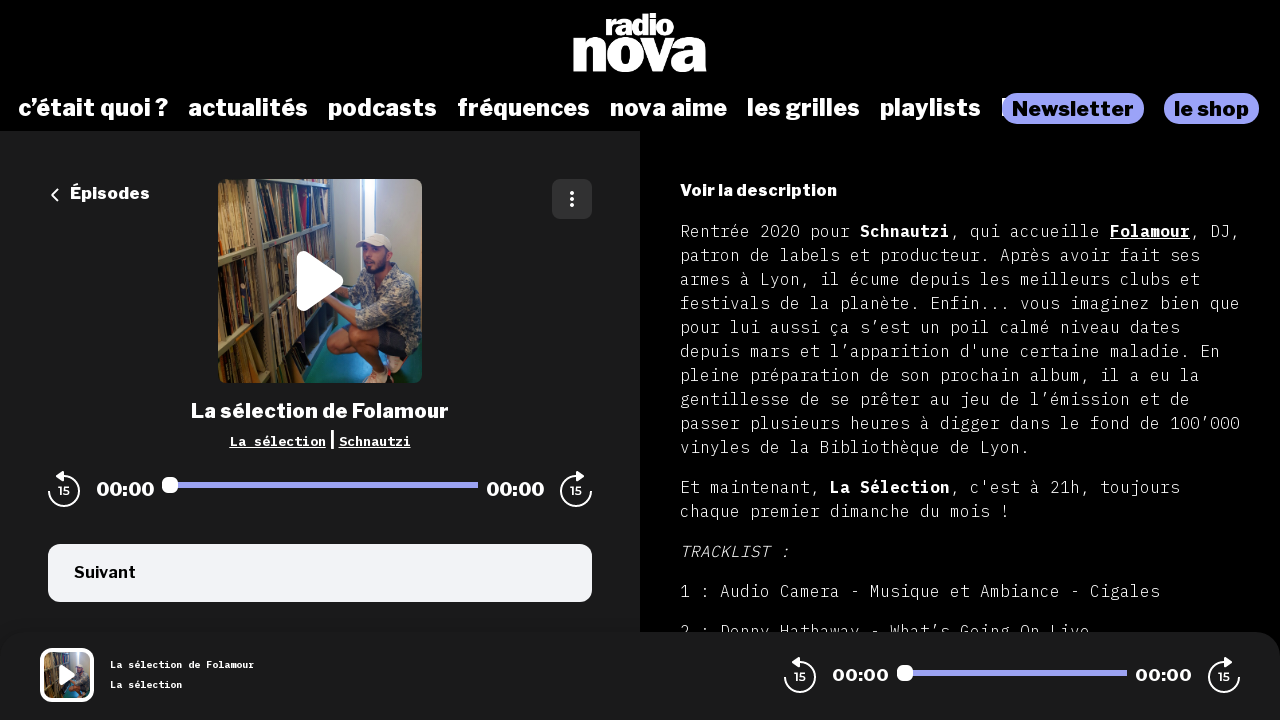

--- FILE ---
content_type: text/html; charset=utf-8
request_url: https://podcasts.nova.fr/radio-nova-la-selection/202009061900-la-selection-de-folamour
body_size: 47750
content:
<!doctype html>
<html data-n-head-ssr lang="fr" data-n-head="%7B%22lang%22:%7B%22ssr%22:%22fr%22%7D%7D">
  <head >
    <meta data-n-head="ssr" charset="utf-8"><meta data-n-head="ssr" name="viewport" content="width=device-width,initial-scale=1.0,minimum-scale=1.0,maximum-scale=5.0,shrink-to-fit=no"><meta data-n-head="ssr" data-hid="version" name="version" content="1.3.04-production"><meta data-n-head="ssr" data-hid="robots" name="robots" content="index, follow, max-snippet:-1, max-image-preview:large, max-video-preview:-1"><meta data-n-head="ssr" vmid="author" data-hid="author" name="author" content="Schnautzi"><meta data-n-head="ssr" vmid="description" data-hid="description" name="description" content="Rentrée 2020 pour Schnautzi , qui accueille Folamour , DJ, patron de labels et producteur. Après avoir fait ses armes à Lyon, il écume depuis les meilleurs ..."><meta data-n-head="ssr" vmid="referrer" data-hid="referrer" name="referrer" content="origin"><meta data-n-head="ssr" vmid="theme-color" data-hid="theme-color" name="theme-color" content="#000"><meta data-n-head="ssr" vmid="keywords" data-hid="keywords" name="keywords" content="La sélection"><meta data-n-head="ssr" vmid="og-title" data-hid="og-title" name="og:title" property="og:title" content="La sélection de Folamour"><meta data-n-head="ssr" vmid="og-description" data-hid="og-description" name="og:description" content="Rentrée 2020 pour Schnautzi , qui accueille Folamour , DJ, patron de labels et producteur. Après avoir fait ses armes à Lyon, il écume depuis les meilleurs ..."><meta data-n-head="ssr" vmid="og-image" data-hid="og-image" name="og:image" property="og:image" content="https://assets.voxeus.com/podcasts/assets/images/rs/episode/1200/91d8bd9e5c629562dbb4fec97486b3af0c761057/f76a0b0b-eaad-47ff-a5dd-536236adf738/ce2fba0f268c47b45b54158c95e44a700728cb80.png"><meta data-n-head="ssr" vmid="og-audio" data-hid="og-audio" name="og:audio" property="og:audio" content="https://sphinx.acast.com/p/open/s/66d6e15de6ce13e59fae8990/e/2dc9942e-701d-41a8-bd5d-338e6ff3d581/media.mp3"><meta data-n-head="ssr" vmid="og-site-name" data-hid="og-site-name" name="og:site_name" property="og:site_name" content="Radio Nova"><meta data-n-head="ssr" vmid="og-type" data-hid="og-type" name="og:type" property="og:type" content="music.radio_station"><meta data-n-head="ssr" vmid="twitter-card" data-hid="twitter-card" name="twitter:card" content="summary_large_image"><meta data-n-head="ssr" vmid="twitter-title" data-hid="twitter-title" name="twitter:title" content="La sélection de Folamour"><meta data-n-head="ssr" vmid="twitter-creator" data-hid="twitter-creator" name="twitter:creator" content="Schnautzi"><meta data-n-head="ssr" vmid="twitter-description" data-hid="twitter-description" name="twitter:description" content="Rentrée 2020 pour Schnautzi , qui accueille Folamour , DJ, patron de labels et producteur. Après avoir fait ses armes à Lyon, il écume depuis les meilleurs ..."><meta data-n-head="ssr" vmid="twitter-image" data-hid="twitter-image" name="twitter:image" content="https://assets.voxeus.com/podcasts/assets/images/rs/episode/1200/91d8bd9e5c629562dbb4fec97486b3af0c761057/f76a0b0b-eaad-47ff-a5dd-536236adf738/ce2fba0f268c47b45b54158c95e44a700728cb80.png"><title>La sélection de Folamour - Podcast</title><link data-n-head="ssr" data-hid="gf-prefetch" rel="dns-prefetch" href="https://fonts.gstatic.com/"><link data-n-head="ssr" data-hid="gf-preconnect" rel="preconnect" href="https://fonts.gstatic.com/" crossorigin=""><link data-n-head="ssr" data-hid="gf-preload" rel="preload" as="style" href="https://fonts.googleapis.com/css2?family=Poppins:wght@400;500;600;700&amp;family=Montserrat:wght@400;500;600;700&amp;family=Lato:wght@400;500;600;700&amp;family=Roboto+Condensed:wght@400;500;600;700&amp;family=Oswald:wght@400;500;600;700&amp;family=Open+Sans:wght@400;500;600;700&amp;family=Noto+Serif:wght@400;500;600;700&amp;family=Source+Sans+Pro:wght@400;500;600;700&amp;family=Roboto:wght@400;500;600;700&amp;family=Libre+Franklin:wght@400;500;600;700;800;900&amp;family=Lora:wght@400;500;600;700&amp;family=IBM+Plex+Mono:wght@200;300;400;500;600;700;800;900&amp;display=swap"><link data-n-head="ssr" data-hid="premium-rel-style" rel="stylesheet" href="/radionova/style.css?v=1.3.04-production"><link data-n-head="ssr" data-hid="vxs-assets-prefetch" rel="preconnect dns-prefetch" href="https://assets.voxeus.com" title="Voxeus Assets Preconnect/Prefetch"><link data-n-head="ssr" data-hid="icon" rel="icon" type="image/x-icon" href="/radionova/favicon.ico?v=1.3.04-production"><link data-n-head="ssr" rel="manifest" href="/radio-nova-la-selection/manifest.json?v=1.3.04-production"><link data-n-head="ssr" rel="canonical" href="https://podcasts.nova.fr/radio-nova-la-selection/202009061900-la-selection-de-folamour"><link data-n-head="ssr" data-hid="onesignal-prefetch" rel="preconnect dns-prefetch" href="https://cdn.onesignal.com" title="OneSignal Preconnect/Prefetch"><link data-n-head="ssr" rel="alternate" type="application/json+oembed" href="https://podcasts.voxeus.com/oembed?url=https%3A%2F%2Fpodcasts.nova.fr%2Fradio-nova-la-selection%2F202009061900-la-selection-de-folamour%3Futm_medium%3Dorganic%26utm_content%3DLa%2Bs%25C3%25A9lection%26utm_campaign%3DLa%2Bs%25C3%25A9lection%2Bde%2BFolamour%26utm_source%3Doembed&amp;format=json"><link data-n-head="ssr" rel="alternate" type="application/rss+xml" href="https://podcasts.nova.fr/radio-nova-la-selection/feed/rss/website.xml" title="RSS - La sélection de Folamour"><link data-n-head="ssr" rel="alternate" type="application/atom+xml" href="https://podcasts.nova.fr/radio-nova-la-selection/feed/atom/website.xml" title="ATOM - La sélection de Folamour"><script data-n-head="ssr" data-hid="gf-script">(function(){var l=document.createElement('link');l.rel="stylesheet";l.href="https://fonts.googleapis.com/css2?family=Poppins:wght@400;500;600;700&family=Montserrat:wght@400;500;600;700&family=Lato:wght@400;500;600;700&family=Roboto+Condensed:wght@400;500;600;700&family=Oswald:wght@400;500;600;700&family=Open+Sans:wght@400;500;600;700&family=Noto+Serif:wght@400;500;600;700&family=Source+Sans+Pro:wght@400;500;600;700&family=Roboto:wght@400;500;600;700&family=Libre+Franklin:wght@400;500;600;700;800;900&family=Lora:wght@400;500;600;700&family=IBM+Plex+Mono:wght@200;300;400;500;600;700;800;900&display=swap";document.querySelector("head").appendChild(l);})();</script><script data-n-head="ssr" data-hid="voxeus-datalayer" type="text/javascript">window.__voxeus=window.__voxeus||{datalayer:{"initialized":false,"__is_mobile":false,"__device":"desktop","__hostname":"podcasts.nova.fr","__pathname":"/radio-nova-la-selection/202009061900-la-selection-de-folamour","__href":"http://podcasts.nova.fr/radio-nova-la-selection/202009061900-la-selection-de-folamour","__page_title":"<h2>Les podcasts de Radio Nova</h2>","__page_type":"episode","__name":"episode","__keywords":"","__date":"","__program_name":"","__program_keywords":"","__program_date":"","__author":"","__episode_name":"","__episode_keywords":"","__episode_date":""},events:{initialized:[],change:[]},subscribe:function(i,e){window.__voxeus&&window.__voxeus.events[i]&&(window.__voxeus.events[i].push(e),window.__voxeus.datalayer.initialized&&"initialized"===i&&e(window.__voxeus.datalayer))}},window.__voxeus.datalayer={"initialized":false,"__is_mobile":false,"__device":"desktop","__hostname":"podcasts.nova.fr","__pathname":"/radio-nova-la-selection/202009061900-la-selection-de-folamour","__href":"http://podcasts.nova.fr/radio-nova-la-selection/202009061900-la-selection-de-folamour","__page_title":"<h2>Les podcasts de Radio Nova</h2>","__page_type":"episode","__name":"episode","__keywords":"","__date":"","__program_name":"","__program_keywords":"","__program_date":"","__author":"","__episode_name":"","__episode_keywords":"","__episode_date":""},console.log("AudioHubPageInfo initialized",{...window.__voxeus}),window.__voxeus.datalayer.initialized&&window.__voxeus.events.initialized.length>0&&(window.__voxeus.events.initialized.forEach((i=>{i(window.__voxeus.datalayer)})),window.__voxeus.events.initialized=[]);</script><script data-n-head="ssr" data-hid="customize-script-0" type="text/javascript"></script><script data-n-head="ssr" data-hid="customize-script-1" type="text/javascript">window['gtag_enable_tcf_support']=true;</script><script data-n-head="ssr" data-hid="customize-script-2" type="text/javascript">(function(w,d,s,l,i){w[l]=w[l]||[];w[l].push({'gtm.start': new Date().getTime(),event:'gtm.js'});var f=d.getElementsByTagName(s)[0], j=d.createElement(s),dl=l!='dataLayer'?'&l='+l:'';j.async=true;j.src= 'https://www.googletagmanager.com/gtm.js?id='+i+dl;f.parentNode.insertBefore(j,f); })(window,document,'script','dataLayer','GTM-TGLS5QFR');</script><script data-n-head="ssr" data-hid="onesignal" src="https://cdn.onesignal.com/sdks/OneSignalSDK.js" async></script><script data-n-head="ssr" type="application/ld+json">{"@context":"https://schema.org","@graph":[{"@type":"Organization","@id":"https://podcasts.nova.fr/#organization","name":"Radio Nova","url":"https://podcasts.nova.fr/","sameAs":[],"logo":{"@type":"ImageObject","@id":"https://podcasts.nova.fr/#logo","caption":"Radio Nova"},"image":{"@id":"https://podcasts.nova.fr/#logo"}},{"@type":"WebSite","@id":"https://podcasts.nova.fr/#website","url":"https://podcasts.nova.fr/","name":"Radio Nova","description":"Retrouvez toutes les interviews, les chroniques, les lives, les DJ sets et toutes les émissions de Radio Nova et de ses partenaires en podcasts.","inLanguage":"fr-FR","publisher":{"@id":"https://podcasts.nova.fr/#organization"}},{"@type":"ImageObject","@id":"https://podcasts.nova.fr/radio-nova-la-selection/202009061900-la-selection-de-folamour#primaryimage","url":"https://assets.voxeus.com/podcasts/assets/images/rs/episode/1200/91d8bd9e5c629562dbb4fec97486b3af0c761057/f76a0b0b-eaad-47ff-a5dd-536236adf738/ce2fba0f268c47b45b54158c95e44a700728cb80.png","contentUrl":"https://assets.voxeus.com/podcasts/assets/images/rs/episode/1200/91d8bd9e5c629562dbb4fec97486b3af0c761057/f76a0b0b-eaad-47ff-a5dd-536236adf738/ce2fba0f268c47b45b54158c95e44a700728cb80.png","caption":"La sélection de Folamour"},{"@type":"WebPage","@id":"https://podcasts.nova.fr/radio-nova-la-selection/202009061900-la-selection-de-folamour#webpage","url":"https://podcasts.nova.fr/radio-nova-la-selection/202009061900-la-selection-de-folamour","name":"La sélection de Folamour","description":"Rentrée 2020 pour Schnautzi , qui accueille Folamour , DJ, patron de labels et producteur. Après avoir fait ses armes à Lyon, il écume depuis les meilleurs clubs et festivals de la planète. Enfin... vous imaginez bien que pour lui aussi ça s’est un poil calmé niveau dates depuis mars et l’apparition d&#039;une certaine maladie. En pleine préparation de son prochain album, il a eu la gentillesse de se prêter au jeu de l’émission et de passer plusieurs heures à digger dans le fond de 100’000 vinyles de la Bibliothèque de Lyon. Et maintenant, La Sélection , c&#039;est à 21h, toujours chaque premier dimanche du mois ! TRACKLIST : 1 : Audio Camera - Musique et Ambiance - Cigales 2 : Donny Hathaway - What’s Going On Live 3 : Donald Byrd - ‘Round Midnight 4 : Joao Gilberto - Eo Vim Da bahia 5 : Folamour - Girl With Attitude 6 : Alain Bashung - Gaby Oh Gaby 7 : Keith Jarrett - The Köln Concert (Extrait face A) 8 : Steve Tibbetts - YR 9 : Freeez - Flying High 10 : Jean-Charles Capon &amp; Christian Escoudé - Les 4 Eléments - L’Eau 11 : Boz Scaggs - Jojo 12 : Tochigi Canopy - Decent Beginnings Hébergé par Acast. Visitez acast.com/privacy pour plus d&#039;informations.","inLanguage":"fr","publisher":{"@type":"Organization","name":"Radio Nova"},"isPartOf":{"@id":"https://podcasts.nova.fr/#website"},"primaryImageOfPage":{"@id":"https://podcasts.nova.fr/radio-nova-la-selection/202009061900-la-selection-de-folamour#primaryimage"},"breadcrumb":{"@id":"https://podcasts.nova.fr/radio-nova-la-selection/202009061900-la-selection-de-folamour#breadcrumb"}},{"@type":"BreadcrumbList","@id":"https://podcasts.nova.fr/radio-nova-la-selection/202009061900-la-selection-de-folamour#breadcrumb","itemListElement":[{"@type":"ListItem","position":1,"name":"Radio Nova","item":"https://podcasts.nova.fr/"},{"@type":"ListItem","position":2,"name":"La sélection","item":"https://podcasts.nova.fr/radio-nova-la-selection"},{"@type":"ListItem","position":3,"name":"La sélection de Folamour","item":"https://podcasts.nova.fr/radio-nova-la-selection/202009061900-la-selection-de-folamour"}]},{"@type":"PodcastEpisode","url":"https://podcasts.nova.fr/radio-nova-la-selection/202009061900-la-selection-de-folamour","name":"La sélection de Folamour","datePublished":"2020-09-06 19:00:00","description":"Rentrée 2020 pour Schnautzi , qui accueille Folamour , DJ, patron de labels et producteur. Après avoir fait ses armes à Lyon, il écume depuis les meilleurs clubs et festivals de la planète. Enfin... vous imaginez bien que pour lui aussi ça s’est un poil calmé niveau dates depuis mars et l’apparition d&#039;une certaine maladie. En pleine préparation de son prochain album, il a eu la gentillesse de se prêter au jeu de l’émission et de passer plusieurs heures à digger dans le fond de 100’000 vinyles de la Bibliothèque de Lyon. Et maintenant, La Sélection , c&#039;est à 21h, toujours chaque premier dimanche du mois ! TRACKLIST : 1 : Audio Camera - Musique et Ambiance - Cigales 2 : Donny Hathaway - What’s Going On Live 3 : Donald Byrd - ‘Round Midnight 4 : Joao Gilberto - Eo Vim Da bahia 5 : Folamour - Girl With Attitude 6 : Alain Bashung - Gaby Oh Gaby 7 : Keith Jarrett - The Köln Concert (Extrait face A) 8 : Steve Tibbetts - YR 9 : Freeez - Flying High 10 : Jean-Charles Capon &amp; Christian Escoudé - Les 4 Eléments - L’Eau 11 : Boz Scaggs - Jojo 12 : Tochigi Canopy - Decent Beginnings Hébergé par Acast. Visitez acast.com/privacy pour plus d&#039;informations.","associatedMedia":{"@type":"MediaObject","contentUrl":"https://sphinx.acast.com/p/open/s/66d6e15de6ce13e59fae8990/e/2dc9942e-701d-41a8-bd5d-338e6ff3d581/media.mp3"},"partOfSeries":{"@type":"PodcastSeries","name":"La sélection","url":"https://podcasts.nova.fr/radio-nova-la-selection"}}]}</script><noscript data-n-head="ssr" data-hid="gf-noscript"><link rel="stylesheet" href="https://fonts.googleapis.com/css2?family=Poppins:wght@400;500;600;700&family=Montserrat:wght@400;500;600;700&family=Lato:wght@400;500;600;700&family=Roboto+Condensed:wght@400;500;600;700&family=Oswald:wght@400;500;600;700&family=Open+Sans:wght@400;500;600;700&family=Noto+Serif:wght@400;500;600;700&family=Source+Sans+Pro:wght@400;500;600;700&family=Roboto:wght@400;500;600;700&family=Libre+Franklin:wght@400;500;600;700;800;900&family=Lora:wght@400;500;600;700&family=IBM+Plex+Mono:wght@200;300;400;500;600;700;800;900&display=swap"></noscript><noscript data-n-head="ssr" data-hid="premium-no-script-style" rel="stylesheet" href="/radionova/style.css?v=1.3.04-production"></noscript><link rel="preload" href="/_nuxt/58513ca.js" as="script"><link rel="preload" href="/_nuxt/85d1126.js" as="script"><link rel="preload" href="/_nuxt/d511cfc.js" as="script"><link rel="preload" href="/_nuxt/1d334d4.js" as="script"><link rel="preload" href="/_nuxt/3f3ef23.js" as="script"><style data-vue-ssr-id="65b97e00:0 197c8e44:0 03e2605d:0 9efe1a28:0 709683a2:0 7e74fb62:0 7238a03a:0 06ca4082:0 0b6ab6d1:0 5c1be43e:0 1b841036:0 4ae55523:0 4229de16:0 7acac90e:0 5d6ea2e8:0">html{-webkit-text-size-adjust:100%;line-height:1.15;-moz-tab-size:4;-o-tab-size:4;tab-size:4}body{font-family:system-ui,-apple-system,Segoe UI,Roboto,Ubuntu,Cantarell,Noto Sans,sans-serif,"Segoe UI",Helvetica,Arial,"Apple Color Emoji","Segoe UI Emoji";margin:0}hr{color:inherit;height:0}abbr[title]{text-decoration:underline;-webkit-text-decoration:underline dotted;text-decoration:underline dotted}b,strong{font-weight:bolder}code,kbd,pre,samp{font-family:ui-monospace,SFMono-Regular,Consolas,"Liberation Mono",Menlo,monospace;font-size:1em}small{font-size:80%}sub,sup{font-size:75%;line-height:0;position:relative;vertical-align:baseline}sub{bottom:-.25em}sup{top:-.5em}table{border-color:inherit;text-indent:0}button,input,optgroup,select,textarea{font-family:inherit;font-size:100%;line-height:1.15;margin:0}button,select{text-transform:none}[type=button],[type=reset],[type=submit],button{-webkit-appearance:button}::-moz-focus-inner{border-style:none;padding:0}legend{padding:0}progress{vertical-align:baseline}::-webkit-inner-spin-button,::-webkit-outer-spin-button{height:auto}[type=search]{-webkit-appearance:textfield;outline-offset:-2px}::-webkit-search-decoration{-webkit-appearance:none}::-webkit-file-upload-button{-webkit-appearance:button;font:inherit}summary{display:list-item}blockquote,dd,dl,figure,h1,h2,h3,h4,h5,h6,hr,p,pre{margin:0}button{background-color:transparent;background-image:none}fieldset,ol,ul{margin:0;padding:0}ol,ul{list-style:none}html{font-family:ui-sans-serif,system-ui,-apple-system,Segoe UI,Roboto,Ubuntu,Cantarell,Noto Sans,sans-serif,BlinkMacSystemFont,"Segoe UI","Helvetica Neue",Arial,"Noto Sans","Apple Color Emoji","Segoe UI Emoji","Segoe UI Symbol","Noto Color Emoji";line-height:1.5}body{font-family:inherit;line-height:inherit}*,:after,:before{border:0 solid;-webkit-box-sizing:border-box;-moz-box-sizing:border-box;box-sizing:border-box}hr{border-top-width:1px}img{border-style:solid}textarea{resize:vertical}input::-webkit-input-placeholder,textarea::-webkit-input-placeholder{color:#9ca3af;opacity:1}input::-moz-placeholder,textarea::-moz-placeholder{color:#9ca3af;opacity:1}input::-ms-input-placeholder,textarea::-ms-input-placeholder{color:#9ca3af;opacity:1}input::placeholder,textarea::placeholder{color:#9ca3af;opacity:1}[role=button],button{cursor:pointer}table{border-collapse:collapse}h1,h2,h3,h4,h5,h6{font-size:inherit;font-weight:inherit}a{color:inherit;text-decoration:inherit}button,input,optgroup,select,textarea{color:inherit;line-height:inherit;padding:0}code,kbd,pre,samp{font-family:ui-monospace,SFMono-Regular,Menlo,Monaco,Consolas,"Liberation Mono","Courier New",monospace}audio,canvas,embed,iframe,img,object,svg,video{display:block;vertical-align:middle}img,video{height:auto;max-width:100%}[hidden]{display:none}*,:after,:before{--tw-border-opacity:1;border-color:#e5e7eb;border-color:rgba(229,231,235,var(--tw-border-opacity))}.sr-only{clip:rect(0,0,0,0);border-width:0;height:1px;margin:-1px;overflow:hidden;padding:0;position:absolute;white-space:nowrap;width:1px}.visible{visibility:visible}.invisible{visibility:hidden}.fixed{position:fixed}.absolute{position:absolute}.relative{position:relative}.sticky{position:-webkit-sticky;position:sticky}.top-0{top:0}.top-4{top:1rem}.top-6{top:1.5rem}.top-1\/2{top:50%}.right-0{right:0}.right-2{right:.5rem}.right-6{right:1.5rem}.right-7{right:1.75rem}.bottom-0{bottom:0}.left-0{left:0}.left-2{left:.5rem}.left-3{left:.75rem}.left-4{left:1rem}.z-0{z-index:0}.z-20{z-index:20}.z-30{z-index:30}.z-40{z-index:40}.z-50{z-index:50}.float-left{float:left}.m-auto{margin:auto}.-m-2{margin:-.5rem}.mx-4{margin-left:1rem;margin-right:1rem}.mx-5{margin-left:1.25rem;margin-right:1.25rem}.mx-auto{margin-left:auto;margin-right:auto}.-mx-1{margin-left:-.25rem;margin-right:-.25rem}.-mx-2{margin-left:-.5rem;margin-right:-.5rem}.-mx-96{margin-left:-24rem;margin-right:-24rem}.my-1{margin-bottom:.25rem;margin-top:.25rem}.my-6{margin-bottom:1.5rem;margin-top:1.5rem}.my-8{margin-bottom:2rem;margin-top:2rem}.mt-0{margin-top:0}.mt-1{margin-top:.25rem}.mt-2{margin-top:.5rem}.mt-3{margin-top:.75rem}.mt-4{margin-top:1rem}.mt-5{margin-top:1.25rem}.mt-6{margin-top:1.5rem}.mt-7{margin-top:1.75rem}.mt-8{margin-top:2rem}.mt-10{margin-top:2.5rem}.mt-12{margin-top:3rem}.mt-20{margin-top:5rem}.mt-52{margin-top:13rem}.-mt-3{margin-top:-.75rem}.-mt-8{margin-top:-2rem}.mr-1{margin-right:.25rem}.mr-2{margin-right:.5rem}.mr-3{margin-right:.75rem}.mr-4{margin-right:1rem}.mr-8{margin-right:2rem}.mr-auto{margin-right:auto}.mr-2\.5{margin-right:.625rem}.-mr-2{margin-right:-.5rem}.mb-0{margin-bottom:0}.mb-1{margin-bottom:.25rem}.mb-2{margin-bottom:.5rem}.mb-3{margin-bottom:.75rem}.mb-4{margin-bottom:1rem}.mb-5{margin-bottom:1.25rem}.mb-6{margin-bottom:1.5rem}.mb-8{margin-bottom:2rem}.mb-10{margin-bottom:2.5rem}.mb-20{margin-bottom:5rem}.mb-0\.5{margin-bottom:.125rem}.mb-2\.5{margin-bottom:.625rem}.-mb-8{margin-bottom:-2rem}.ml-1{margin-left:.25rem}.ml-2{margin-left:.5rem}.ml-3{margin-left:.75rem}.ml-4{margin-left:1rem}.ml-5{margin-left:1.25rem}.ml-6{margin-left:1.5rem}.ml-8{margin-left:2rem}.ml-10{margin-left:2.5rem}.ml-auto{margin-left:auto}.ml-3\.5{margin-left:.875rem}.-ml-3{margin-left:-.75rem}.block{display:block}.inline-block{display:inline-block}.inline{display:inline}.flex{display:-webkit-box;display:-webkit-flex;display:-moz-box;display:flex}.inline-flex{display:-webkit-inline-box;display:-webkit-inline-flex;display:-moz-inline-box;display:inline-flex}.table{display:table}.grid{display:grid}.hidden{display:none}.h-0{height:0}.h-6{height:1.5rem}.h-7{height:1.75rem}.h-10{height:2.5rem}.h-16{height:4rem}.h-20{height:5rem}.h-24{height:6rem}.h-32{height:8rem}.h-0\.5{height:.125rem}.h-full{height:100%}.h-screen{height:100vh}.w-4{width:1rem}.w-7{width:1.75rem}.w-16{width:4rem}.w-20{width:5rem}.w-32{width:8rem}.w-40{width:10rem}.w-48{width:12rem}.w-80{width:20rem}.w-11\/12{width:91.666667%}.w-full{width:100%}.min-w-0{min-width:0}.max-w-full{max-width:100%}.flex-1{-webkit-flex:1 1 0%;flex:1 1 0%}.flex-1,.flex-auto{-webkit-box-flex:1;-moz-box-flex:1}.flex-auto{-webkit-flex:1 1 auto;flex:1 1 auto}.flex-none{-webkit-box-flex:0;-moz-box-flex:0;-webkit-flex:none;flex:none}.flex-shrink-0{-webkit-flex-shrink:0;flex-shrink:0}.flex-shrink{-webkit-flex-shrink:1;flex-shrink:1}.flex-grow{-webkit-box-flex:1;-moz-box-flex:1;-webkit-flex-grow:1;flex-grow:1}.origin-top-left{-webkit-transform-origin:top left;-moz-transform-origin:top left;transform-origin:top left}.transform{--tw-translate-x:0;--tw-translate-y:0;--tw-rotate:0;--tw-skew-x:0;--tw-skew-y:0;--tw-scale-x:1;--tw-scale-y:1;-webkit-transform:translateX(0) translateY(0) rotate(0) skewX(0) skewY(0) scaleX(1) scaleY(1);-moz-transform:translateX(0) translateY(0) rotate(0) skewX(0) skewY(0) scaleX(1) scaleY(1);transform:translateX(0) translateY(0) rotate(0) skewX(0) skewY(0) scaleX(1) scaleY(1);-webkit-transform:translateX(var(--tw-translate-x)) translateY(var(--tw-translate-y)) rotate(var(--tw-rotate)) skewX(var(--tw-skew-x)) skewY(var(--tw-skew-y)) scaleX(var(--tw-scale-x)) scaleY(var(--tw-scale-y));-moz-transform:translateX(var(--tw-translate-x)) translateY(var(--tw-translate-y)) rotate(var(--tw-rotate)) skewX(var(--tw-skew-x)) skewY(var(--tw-skew-y)) scaleX(var(--tw-scale-x)) scaleY(var(--tw-scale-y));transform:translateX(var(--tw-translate-x)) translateY(var(--tw-translate-y)) rotate(var(--tw-rotate)) skewX(var(--tw-skew-x)) skewY(var(--tw-skew-y)) scaleX(var(--tw-scale-x)) scaleY(var(--tw-scale-y))}.translate-y-full{--tw-translate-y:100%}.-translate-y-1\/2{--tw-translate-y:-50%}.rotate-90{--tw-rotate:90deg}.rotate-180{--tw-rotate:180deg}.-rotate-90{--tw-rotate:-90deg}@-webkit-keyframes spin{to{-webkit-transform:rotate(1turn);transform:rotate(1turn)}}@-moz-keyframes spin{to{-moz-transform:rotate(1turn);transform:rotate(1turn)}}@keyframes spin{to{-webkit-transform:rotate(1turn);-moz-transform:rotate(1turn);transform:rotate(1turn)}}@-webkit-keyframes ping{75%,to{opacity:0;-webkit-transform:scale(2);transform:scale(2)}}@-moz-keyframes ping{75%,to{opacity:0;-moz-transform:scale(2);transform:scale(2)}}@keyframes ping{75%,to{opacity:0;-webkit-transform:scale(2);-moz-transform:scale(2);transform:scale(2)}}@-webkit-keyframes pulse{50%{opacity:.5}}@-moz-keyframes pulse{50%{opacity:.5}}@keyframes pulse{50%{opacity:.5}}@-webkit-keyframes bounce{0%,to{-webkit-animation-timing-function:cubic-bezier(.8,0,1,1);animation-timing-function:cubic-bezier(.8,0,1,1);-webkit-transform:translateY(-25%);transform:translateY(-25%)}50%{-webkit-animation-timing-function:cubic-bezier(0,0,.2,1);animation-timing-function:cubic-bezier(0,0,.2,1);-webkit-transform:none;transform:none}}@-moz-keyframes bounce{0%,to{-moz-animation-timing-function:cubic-bezier(.8,0,1,1);animation-timing-function:cubic-bezier(.8,0,1,1);-moz-transform:translateY(-25%);transform:translateY(-25%)}50%{-moz-animation-timing-function:cubic-bezier(0,0,.2,1);animation-timing-function:cubic-bezier(0,0,.2,1);-moz-transform:none;transform:none}}@keyframes bounce{0%,to{-webkit-animation-timing-function:cubic-bezier(.8,0,1,1);-moz-animation-timing-function:cubic-bezier(.8,0,1,1);animation-timing-function:cubic-bezier(.8,0,1,1);-webkit-transform:translateY(-25%);-moz-transform:translateY(-25%);transform:translateY(-25%)}50%{-webkit-animation-timing-function:cubic-bezier(0,0,.2,1);-moz-animation-timing-function:cubic-bezier(0,0,.2,1);animation-timing-function:cubic-bezier(0,0,.2,1);-webkit-transform:none;-moz-transform:none;transform:none}}.cursor-default{cursor:default}.cursor-pointer{cursor:pointer}.resize{resize:both}.grid-cols-1{grid-template-columns:repeat(1,minmax(0,1fr))}.flex-row{-webkit-box-orient:horizontal;-moz-box-orient:horizontal;-webkit-flex-direction:row;flex-direction:row}.flex-col,.flex-row{-webkit-box-direction:normal;-moz-box-direction:normal}.flex-col{-webkit-box-orient:vertical;-moz-box-orient:vertical;-webkit-flex-direction:column;flex-direction:column}.flex-wrap{-webkit-flex-wrap:wrap;flex-wrap:wrap}.items-start{-webkit-box-align:start;-moz-box-align:start;-webkit-align-items:flex-start;align-items:flex-start}.items-center{-webkit-box-align:center;-moz-box-align:center;-webkit-align-items:center;align-items:center}.items-stretch{-webkit-box-align:stretch;-moz-box-align:stretch;-webkit-align-items:stretch;align-items:stretch}.justify-end{-webkit-box-pack:end;-moz-box-pack:end;-webkit-justify-content:flex-end;justify-content:flex-end}.justify-center{-webkit-box-pack:center;-moz-box-pack:center;-webkit-justify-content:center;justify-content:center}.justify-between{-webkit-box-pack:justify;-moz-box-pack:justify;-webkit-justify-content:space-between;justify-content:space-between}.justify-around{-webkit-justify-content:space-around;justify-content:space-around}.justify-items-stretch{justify-items:stretch}.gap-6{gap:1.5rem}.space-x-2>:not([hidden])~:not([hidden]){--tw-space-x-reverse:0;margin-left:.5rem;margin-left:calc(.5rem*(1 - var(--tw-space-x-reverse)));margin-right:0;margin-right:calc(.5rem*var(--tw-space-x-reverse))}.space-x-4>:not([hidden])~:not([hidden]){--tw-space-x-reverse:0;margin-left:1rem;margin-left:calc(1rem*(1 - var(--tw-space-x-reverse)));margin-right:0;margin-right:calc(1rem*var(--tw-space-x-reverse))}.space-y-1>:not([hidden])~:not([hidden]){--tw-space-y-reverse:0;margin-bottom:0;margin-bottom:calc(.25rem*var(--tw-space-y-reverse));margin-top:.25rem;margin-top:calc(.25rem*(1 - var(--tw-space-y-reverse)))}.divide-x>:not([hidden])~:not([hidden]){--tw-divide-x-reverse:0;border-left-width:1px;border-left-width:calc(1px*(1 - var(--tw-divide-x-reverse)));border-right-width:0;border-right-width:calc(1px*var(--tw-divide-x-reverse))}.divide-current>:not([hidden])~:not([hidden]){border-color:currentColor}.overflow-hidden{overflow:hidden}.overflow-visible{overflow:visible}.overflow-scroll{overflow:scroll}.overflow-x-hidden{overflow-x:hidden}.truncate{overflow:hidden;text-overflow:ellipsis}.truncate,.whitespace-nowrap{white-space:nowrap}.rounded{border-radius:.25rem}.rounded-md{border-radius:.375rem}.rounded-lg{border-radius:.5rem}.rounded-xl{border-radius:.75rem}.rounded-full{border-radius:9999px}.rounded-t-xl{border-top-left-radius:.75rem;border-top-right-radius:.75rem}.rounded-t-3xl{border-top-left-radius:1.5rem;border-top-right-radius:1.5rem}.rounded-r-lg{border-bottom-right-radius:.5rem;border-top-right-radius:.5rem}.rounded-r-xl{border-bottom-right-radius:.75rem;border-top-right-radius:.75rem}.rounded-l-lg{border-bottom-left-radius:.5rem;border-top-left-radius:.5rem}.rounded-l-xl{border-bottom-left-radius:.75rem;border-top-left-radius:.75rem}.border-2{border-width:2px}.border-4{border-width:4px}.border{border-width:1px}.border-t{border-top-width:1px}.border-b{border-bottom-width:1px}.border-solid{border-style:solid}.border-white{--tw-border-opacity:1;border-color:#fff;border-color:rgba(255,255,255,var(--tw-border-opacity))}.border-gray-200{--tw-border-opacity:1;border-color:#e5e7eb;border-color:rgba(229,231,235,var(--tw-border-opacity))}.border-red-400{--tw-border-opacity:1;border-color:#f87171;border-color:rgba(248,113,113,var(--tw-border-opacity))}.border-red-600{--tw-border-opacity:1;border-color:#dc2626;border-color:rgba(220,38,38,var(--tw-border-opacity))}.border-blue-500{--tw-border-opacity:1;border-color:#3b82f6;border-color:rgba(59,130,246,var(--tw-border-opacity))}.bg-transparent{background-color:transparent}.bg-black{background-color:#181724;background-color:var(--color-black,#181724)}.bg-white{--tw-bg-opacity:1;background-color:#fff;background-color:rgba(255,255,255,var(--tw-bg-opacity))}.bg-red-100{--tw-bg-opacity:1;background-color:#fee2e2;background-color:rgba(254,226,226,var(--tw-bg-opacity))}.bg-blue-100{--tw-bg-opacity:1;background-color:#dbeafe;background-color:rgba(219,234,254,var(--tw-bg-opacity))}.bg-primary{background-color:#4540c9;background-color:var(--color-primary,#4540c9)}.bg-player{background-color:#1b1958;background-color:var(--color-player,#1b1958)}.bg-brand{background-color:#1b1958;background-color:var(--color-brand,#1b1958)}.bg-lightGrey{--tw-bg-opacity:1;background-color:#f2f3f6;background-color:rgba(242,243,246,var(--tw-bg-opacity))}.hover\:bg-gray-200:hover{--tw-bg-opacity:1;background-color:#e5e7eb;background-color:rgba(229,231,235,var(--tw-bg-opacity))}.hover\:bg-opacity-20:hover{--tw-bg-opacity:0.2}.bg-cover{background-size:cover}.bg-center{background-position:50%}.object-cover{-o-object-fit:cover;object-fit:cover}.p-0{padding:0}.p-1{padding:.25rem}.p-2{padding:.5rem}.p-3{padding:.75rem}.p-4{padding:1rem}.p-5{padding:1.25rem}.p-6{padding:1.5rem}.p-0\.5{padding:.125rem}.p-2\.5{padding:.625rem}.px-1{padding-left:.25rem;padding-right:.25rem}.px-2{padding-left:.5rem;padding-right:.5rem}.px-3{padding-left:.75rem;padding-right:.75rem}.px-4{padding-left:1rem;padding-right:1rem}.px-6{padding-left:1.5rem;padding-right:1.5rem}.px-96{padding-left:24rem;padding-right:24rem}.px-2\.5{padding-left:.625rem;padding-right:.625rem}.py-1{padding-bottom:.25rem;padding-top:.25rem}.py-2{padding-bottom:.5rem;padding-top:.5rem}.py-3{padding-bottom:.75rem;padding-top:.75rem}.py-4{padding-bottom:1rem;padding-top:1rem}.py-8{padding-bottom:2rem;padding-top:2rem}.py-12{padding-bottom:3rem;padding-top:3rem}.py-14{padding-bottom:3.5rem;padding-top:3.5rem}.py-20{padding-bottom:5rem;padding-top:5rem}.py-2\.5{padding-bottom:.625rem;padding-top:.625rem}.pt-0{padding-top:0}.pt-1{padding-top:.25rem}.pt-2{padding-top:.5rem}.pt-4{padding-top:1rem}.pt-8{padding-top:2rem}.pt-12{padding-top:3rem}.pr-2{padding-right:.5rem}.pr-4{padding-right:1rem}.pr-5{padding-right:1.25rem}.pr-8{padding-right:2rem}.pb-0{padding-bottom:0}.pb-2{padding-bottom:.5rem}.pb-4{padding-bottom:1rem}.pb-8{padding-bottom:2rem}.pb-12{padding-bottom:3rem}.pl-2{padding-left:.5rem}.pl-3{padding-left:.75rem}.pl-4{padding-left:1rem}.pl-10{padding-left:2.5rem}.text-left{text-align:left}.text-center{text-align:center}.text-right{text-align:right}.align-middle{vertical-align:middle}.text-xs{font-size:12px;line-height:16px}.text-sm{font-size:14px;line-height:20px}.text-base{font-size:16px;line-height:22px}.text-lg{font-size:20px;line-height:24px}.text-xl{font-size:24px;line-height:32px}.text-2xl{font-size:1.5rem;line-height:2rem}.text-xxs{font-size:10px;line-height:14px}.text-h1{font-size:32px;line-height:44.8px}.font-light{font-weight:300}.font-medium{font-weight:500}.font-semibold{font-weight:600}.font-bold{font-weight:700}.uppercase{text-transform:uppercase}.text-black{color:#181724;color:var(--color-black,#181724)}.text-white{--tw-text-opacity:1;color:#fff;color:rgba(255,255,255,var(--tw-text-opacity))}.text-gray-400{--tw-text-opacity:1;color:#9ca3af;color:rgba(156,163,175,var(--tw-text-opacity))}.text-red-600{--tw-text-opacity:1;color:#dc2626;color:rgba(220,38,38,var(--tw-text-opacity))}.text-red-700{--tw-text-opacity:1;color:#b91c1c;color:rgba(185,28,28,var(--tw-text-opacity))}.text-blue-700{--tw-text-opacity:1;color:#1d4ed8;color:rgba(29,78,216,var(--tw-text-opacity))}.text-primary{color:#4540c9;color:var(--color-primary,#4540c9)}.text-secondary{color:#8d8a9e;color:var(--color-secondary,#8d8a9e)}.text-secondaryMobile{color:#fff;color:var(--color-secondary-mobile,#fff)}.text-playerFont{color:#fff;color:var(--color-font-player,#fff)}.text-brand{color:#1b1958;color:var(--color-brand,#1b1958)}.underline{-webkit-text-decoration:underline;text-decoration:underline}.no-underline{-webkit-text-decoration:none;text-decoration:none}.hover\:underline:hover{-webkit-text-decoration:underline;text-decoration:underline}.placeholder-gray-500::-webkit-input-placeholder{--tw-placeholder-opacity:1;color:#6b7280;color:rgba(107,114,128,var(--tw-placeholder-opacity))}.placeholder-gray-500::-moz-placeholder{--tw-placeholder-opacity:1;color:#6b7280;color:rgba(107,114,128,var(--tw-placeholder-opacity))}.placeholder-gray-500::-ms-input-placeholder{--tw-placeholder-opacity:1;color:#6b7280;color:rgba(107,114,128,var(--tw-placeholder-opacity))}.placeholder-gray-500::placeholder{--tw-placeholder-opacity:1;color:#6b7280;color:rgba(107,114,128,var(--tw-placeholder-opacity))}.opacity-70{opacity:.7}.hover\:opacity-95:hover{opacity:.95}*,:after,:before{--tw-shadow:0 0 transparent}.shadow{--tw-shadow:0px 2px 24px 0px #141B4D33;;-webkit-box-shadow:0 0 transparent,0 0 transparent,0 2px 24px 0 #141B4D33;;box-shadow:0 0 transparent,0 0 transparent,0 2px 24px 0 #141B4D33;;-webkit-box-shadow:var(--tw-ring-offset-shadow,0 0 transparent),var(--tw-ring-shadow,0 0 transparent),var(--tw-shadow);box-shadow:var(--tw-ring-offset-shadow,0 0 transparent),var(--tw-ring-shadow,0 0 transparent),var(--tw-shadow)}.focus\:outline-none:focus{outline:2px solid transparent;outline-offset:2px}*,:after,:before{--tw-ring-inset:var(--tw-empty,   );--tw-ring-offset-width:0px;--tw-ring-offset-color:#fff;--tw-ring-color:rgba(59,130,246,.5);--tw-ring-offset-shadow:0 0 transparent;--tw-ring-shadow:0 0 transparent}.filter{--tw-blur:var(--tw-empty,   );--tw-brightness:var(--tw-empty,   );--tw-contrast:var(--tw-empty,   );--tw-grayscale:var(--tw-empty,   );--tw-hue-rotate:var(--tw-empty,   );--tw-invert:var(--tw-empty,   );--tw-saturate:var(--tw-empty,   );--tw-sepia:var(--tw-empty,   );--tw-drop-shadow:var(--tw-empty,   );-webkit-filter:var(--tw-blur) var(--tw-brightness) var(--tw-contrast) var(--tw-grayscale) var(--tw-hue-rotate) var(--tw-invert) var(--tw-saturate) var(--tw-sepia) var(--tw-drop-shadow);filter:var(--tw-blur) var(--tw-brightness) var(--tw-contrast) var(--tw-grayscale) var(--tw-hue-rotate) var(--tw-invert) var(--tw-saturate) var(--tw-sepia) var(--tw-drop-shadow)}.blur{--tw-blur:blur(8px)}.invert{--tw-invert:invert(100%)}.backdrop-filter{--tw-backdrop-blur:var(--tw-empty,   );--tw-backdrop-brightness:var(--tw-empty,   );--tw-backdrop-contrast:var(--tw-empty,   );--tw-backdrop-grayscale:var(--tw-empty,   );--tw-backdrop-hue-rotate:var(--tw-empty,   );--tw-backdrop-invert:var(--tw-empty,   );--tw-backdrop-opacity:var(--tw-empty,   );--tw-backdrop-saturate:var(--tw-empty,   );--tw-backdrop-sepia:var(--tw-empty,   );-webkit-backdrop-filter:var(--tw-backdrop-blur) var(--tw-backdrop-brightness) var(--tw-backdrop-contrast) var(--tw-backdrop-grayscale) var(--tw-backdrop-hue-rotate) var(--tw-backdrop-invert) var(--tw-backdrop-opacity) var(--tw-backdrop-saturate) var(--tw-backdrop-sepia);backdrop-filter:var(--tw-backdrop-blur) var(--tw-backdrop-brightness) var(--tw-backdrop-contrast) var(--tw-backdrop-grayscale) var(--tw-backdrop-hue-rotate) var(--tw-backdrop-invert) var(--tw-backdrop-opacity) var(--tw-backdrop-saturate) var(--tw-backdrop-sepia)}.transition-all{-webkit-transition-duration:.15s;-moz-transition-duration:.15s;transition-duration:.15s;-webkit-transition-property:all;-moz-transition-property:all;transition-property:all;-webkit-transition-timing-function:cubic-bezier(.4,0,.2,1);-moz-transition-timing-function:cubic-bezier(.4,0,.2,1);transition-timing-function:cubic-bezier(.4,0,.2,1)}.transition{-webkit-transition-duration:.15s;-moz-transition-duration:.15s;transition-duration:.15s;-webkit-transition-property:background-color,border-color,color,fill,stroke,opacity,-webkit-box-shadow,-webkit-transform,-webkit-filter,-webkit-backdrop-filter;transition-property:background-color,border-color,color,fill,stroke,opacity,-webkit-box-shadow,-webkit-transform,-webkit-filter,-webkit-backdrop-filter;-moz-transition-property:background-color,border-color,color,fill,stroke,opacity,box-shadow,transform,filter,backdrop-filter,-moz-transform;transition-property:background-color,border-color,color,fill,stroke,opacity,box-shadow,transform,filter,backdrop-filter;transition-property:background-color,border-color,color,fill,stroke,opacity,box-shadow,transform,filter,backdrop-filter,-webkit-box-shadow,-webkit-transform,-moz-transform,-webkit-filter,-webkit-backdrop-filter;-webkit-transition-timing-function:cubic-bezier(.4,0,.2,1);-moz-transition-timing-function:cubic-bezier(.4,0,.2,1);transition-timing-function:cubic-bezier(.4,0,.2,1)}.line-clamp-1{-webkit-line-clamp:1}.line-clamp-1,.line-clamp-2{-webkit-box-orient:vertical;display:-webkit-box;overflow:hidden}.line-clamp-2{-webkit-line-clamp:2}.line-clamp-3{-webkit-line-clamp:3}.line-clamp-3,.line-clamp-4{-webkit-box-orient:vertical;display:-webkit-box;overflow:hidden}.line-clamp-4{-webkit-line-clamp:4}@media (min-width:640px){.sm\:ml-0{margin-left:0}.sm\:inline{display:inline}.sm\:flex{display:-webkit-box;display:-webkit-flex;display:-moz-box;display:flex}.sm\:h-20{height:5rem}.sm\:h-32{height:8rem}.sm\:w-20{width:5rem}.sm\:w-60{width:15rem}.sm\:w-full{width:100%}.sm\:px-6{padding-left:1.5rem;padding-right:1.5rem}}@media (min-width:768px){.md\:relative{position:relative}.md\:mx-20{margin-left:5rem;margin-right:5rem}.md\:mx-auto{margin-left:auto;margin-right:auto}.md\:my-8{margin-bottom:2rem;margin-top:2rem}.md\:mr-0{margin-right:0}.md\:mr-4{margin-right:1rem}.md\:mb-0{margin-bottom:0}.md\:mb-1{margin-bottom:.25rem}.md\:mb-4{margin-bottom:1rem}.md\:mb-6{margin-bottom:1.5rem}.md\:mb-8{margin-bottom:2rem}.md\:mb-12{margin-bottom:3rem}.md\:ml-16{margin-left:4rem}.md\:ml-20{margin-left:5rem}.md\:block{display:block}.md\:flex{display:-webkit-box;display:-webkit-flex;display:-moz-box;display:flex}.md\:inline-flex{display:-webkit-inline-box;display:-webkit-inline-flex;display:-moz-inline-box;display:inline-flex}.md\:hidden{display:none}.md\:h-auto{height:auto}.md\:h-screen{height:100vh}.md\:w-96{width:24rem}.md\:w-auto{width:auto}.md\:w-1\/2{width:50%}.md\:w-7\/12{width:58.333333%}.md\:flex-shrink{-webkit-flex-shrink:1;flex-shrink:1}.md\:grid-cols-4{grid-template-columns:repeat(4,minmax(0,1fr))}.md\:flex-row{-webkit-box-direction:normal;-moz-box-direction:normal;-webkit-flex-direction:row;flex-direction:row}.md\:flex-row,.md\:flex-row-reverse{-webkit-box-orient:horizontal;-moz-box-orient:horizontal}.md\:flex-row-reverse{-webkit-box-direction:reverse;-moz-box-direction:reverse;-webkit-flex-direction:row-reverse;flex-direction:row-reverse}.md\:flex-col{-webkit-box-orient:vertical;-webkit-box-direction:normal;-moz-box-orient:vertical;-moz-box-direction:normal;-webkit-flex-direction:column;flex-direction:column}.md\:items-start{-webkit-box-align:start;-moz-box-align:start;-webkit-align-items:flex-start;align-items:flex-start}.md\:items-center{-webkit-box-align:center;-moz-box-align:center;-webkit-align-items:center;align-items:center}.md\:justify-end{-webkit-box-pack:end;-moz-box-pack:end;-webkit-justify-content:flex-end;justify-content:flex-end}.md\:justify-center{-webkit-box-pack:center;-moz-box-pack:center;-webkit-justify-content:center;justify-content:center}.md\:justify-between{-webkit-box-pack:justify;-moz-box-pack:justify;-webkit-justify-content:space-between;justify-content:space-between}.md\:gap-x-8{-webkit-column-gap:2rem;-moz-column-gap:2rem;column-gap:2rem}.md\:space-x-0>:not([hidden])~:not([hidden]){--tw-space-x-reverse:0;margin-left:0;margin-left:calc(0px*(1 - var(--tw-space-x-reverse)));margin-right:0;margin-right:calc(0px*var(--tw-space-x-reverse))}.md\:space-x-4>:not([hidden])~:not([hidden]){--tw-space-x-reverse:0;margin-left:1rem;margin-left:calc(1rem*(1 - var(--tw-space-x-reverse)));margin-right:0;margin-right:calc(1rem*var(--tw-space-x-reverse))}.md\:overflow-hidden{overflow:hidden}.md\:overflow-visible{overflow:visible}.md\:whitespace-normal{white-space:normal}.md\:rounded-none{border-radius:0}.md\:rounded-lg{border-radius:.5rem}.md\:rounded-xl{border-radius:.75rem}.md\:rounded-b-3xl{border-bottom-left-radius:1.5rem;border-bottom-right-radius:1.5rem}.md\:bg-white{--tw-bg-opacity:1;background-color:#fff;background-color:rgba(255,255,255,var(--tw-bg-opacity))}.md\:bg-brand{background-color:#1b1958;background-color:var(--color-brand,#1b1958)}.md\:bg-lightGrey{--tw-bg-opacity:1;background-color:#f2f3f6;background-color:rgba(242,243,246,var(--tw-bg-opacity))}.md\:bg-opacity-10{--tw-bg-opacity:0.1}.md\:p-0{padding:0}.md\:p-4{padding:1rem}.md\:p-12{padding:3rem}.md\:px-0{padding-left:0;padding-right:0}.md\:px-4{padding-left:1rem;padding-right:1rem}.md\:py-2{padding-bottom:.5rem;padding-top:.5rem}.md\:py-12{padding-bottom:3rem;padding-top:3rem}.md\:py-2\.5{padding-bottom:.625rem;padding-top:.625rem}.md\:pt-0{padding-top:0}.md\:pt-8{padding-top:2rem}.md\:pt-12{padding-top:3rem}.md\:pb-0{padding-bottom:0}.md\:pb-4{padding-bottom:1rem}.md\:pb-12{padding-bottom:3rem}.md\:text-left{text-align:left}.md\:text-right{text-align:right}.md\:text-sm{font-size:14px;line-height:20px}.md\:text-base{font-size:16px;line-height:22px}.md\:text-lg{font-size:20px;line-height:24px}.md\:text-h1{font-size:32px;line-height:44.8px}.md\:text-black{color:#181724;color:var(--color-black,#181724)}.md\:text-white{--tw-text-opacity:1;color:#fff;color:rgba(255,255,255,var(--tw-text-opacity))}.md\:text-secondary{color:#8d8a9e;color:var(--color-secondary,#8d8a9e)}.md\:shadow-none{--tw-shadow:0 0 transparent;-webkit-box-shadow:0 0 transparent,0 0 transparent,0 0 transparent;box-shadow:0 0 transparent,0 0 transparent,0 0 transparent;-webkit-box-shadow:var(--tw-ring-offset-shadow,0 0 transparent),var(--tw-ring-shadow,0 0 transparent),var(--tw-shadow);box-shadow:var(--tw-ring-offset-shadow,0 0 transparent),var(--tw-ring-shadow,0 0 transparent),var(--tw-shadow)}.md\:line-clamp-3{-webkit-box-orient:vertical;-webkit-line-clamp:3;display:-webkit-box;overflow:hidden}}@media (min-width:1024px){.lg\:block{display:block}.lg\:flex{display:-webkit-box;display:-webkit-flex;display:-moz-box;display:flex}.lg\:hidden{display:none}.lg\:w-0{width:0}.lg\:grid-cols-5{grid-template-columns:repeat(5,minmax(0,1fr))}.lg\:justify-start{-webkit-box-pack:start;-moz-box-pack:start;-webkit-justify-content:flex-start;justify-content:flex-start}}@media (min-width:1280px){.xl\:grid-cols-6{grid-template-columns:repeat(6,minmax(0,1fr))}}@media (min-width:576px){.xs\:mt-0{margin-top:0}.xs\:mb-2{margin-bottom:.5rem}.xs\:block{display:block}.xs\:hidden{display:none}.xs\:w-1\/2{width:50%}.xs\:w-full{width:100%}.xs\:flex-row{-webkit-box-orient:horizontal;-webkit-box-direction:normal;-moz-box-orient:horizontal;-moz-box-direction:normal;-webkit-flex-direction:row;flex-direction:row}.xs\:pr-4{padding-right:1rem}}
.btn{cursor:pointer;font-size:14px;line-height:20px}.btn-text{border-radius:.375rem;padding:.625rem 1rem}.btn-ghost{background-color:transparent;border:1px solid}.btn-brand{--tw-text-opacity:1;background:var(--color-brand);border:1px solid #000;border:1px solid var(--color-brand,#000);color:#fff;color:rgba(255,255,255,var(--tw-text-opacity));color:#fff;-webkit-transition-duration:.15s;-moz-transition-duration:.15s;transition-duration:.15s;-webkit-transition-property:background-color,border-color,color,fill,stroke;-moz-transition-property:background-color,border-color,color,fill,stroke;transition-property:background-color,border-color,color,fill,stroke;-webkit-transition-timing-function:cubic-bezier(.4,0,.2,1);-moz-transition-timing-function:cubic-bezier(.4,0,.2,1);transition-timing-function:cubic-bezier(.4,0,.2,1)}.btn-white{--tw-bg-opacity:1;background-color:#fff;background-color:rgba(255,255,255,var(--tw-bg-opacity));color:#181724;color:var(--color-black,#181724)}.btn-primary{--tw-text-opacity:1;background-color:#4540c9;background-color:var(--color-primary,#4540c9);color:#fff;color:rgba(255,255,255,var(--tw-text-opacity))}.btn-lightGrey{--tw-bg-opacity:1;background-color:#f2f3f6;background-color:rgba(242,243,246,var(--tw-bg-opacity));color:#181724;color:var(--color-black,#181724)}.btn-lightGrey .flicking-pagination-bullet{background-color:#4540c9;background-color:var(--color-primary,#4540c9)}.btn-elevate{-webkit-box-shadow:0 2px 24px 0 rgba(24,23,36,.102);box-shadow:0 2px 24px 0 rgba(24,23,36,.102)}.tag{--tw-bg-opacity:1;background-color:#fff;background-color:rgba(255,255,255,var(--tw-bg-opacity));border-radius:.25rem;padding:.125rem .25rem;text-align:center}@media (min-width:768px){.tag{padding:.125rem .5rem}}.tag--primary{background-color:#4540c9;background-color:var(--color-primary,#4540c9)}.tag--xs{font-size:12px;line-height:16px;padding:.125rem .25rem}.tag--ghost{background-color:transparent;border:1px solid}.tag--ghost--primary{color:#4540c9;color:var(--color-primary,#4540c9)}.pill{-webkit-box-align:center;-moz-box-align:center;-webkit-box-pack:center;-moz-box-pack:center;-webkit-align-items:center;align-items:center;background:rgba(20,27,77,.15);background:var(--color-bg-pill,rgba(20,27,77,.15));border-radius:.75rem;color:#4540c9;color:var(--color-pill,#4540c9);display:-webkit-inline-box;display:-webkit-inline-flex;display:-moz-inline-box;display:inline-flex;font-size:12px;font-weight:700;-webkit-justify-content:center;justify-content:center;line-height:16px;line-height:1;margin-left:.25rem;padding:.25rem .5rem}input[type=range]{-webkit-appearance:none;background:transparent;border-radius:0;cursor:pointer;height:40px;margin:auto;min-width:50px;outline:none;overflow:hidden;position:relative}input[type=range].disabled{cursor:default}input[type=range]:focus{outline:none}::-webkit-slider-runnable-track{background:#fff;background:var(--player-slide-background-before,#fff);height:6px}::-webkit-slider-thumb{-webkit-appearance:none;background:#fff;border:none;border-radius:6px;height:16px;margin-top:-5px;width:16px}::-moz-range-track{background:#ddd;height:6px}::-moz-range-thumb{background:#868585;border:none;border-radius:0!important;-moz-box-sizing:border-box;box-sizing:border-box;height:40px;width:0}::-ms-fill-lower{background:#1e90ff}::-ms-thumb{background:hsla(0,0%,100%,.2);border:2px solid #999;box-sizing:border-box;height:40px;width:20px}::-ms-ticks-after,::-ms-ticks-before{display:none}::-ms-track{background:#ddd;border:none;color:transparent;height:40px}.fade-enter-active,.fade-leave-active{-webkit-transition:opacity .2s;-moz-transition:opacity .2s;transition:opacity .2s}.fade-enter,.fade-leave-to{opacity:0}.modal{-webkit-transition:all .2s ease-in-out;-moz-transition:all .2s ease-in-out;transition:all .2s ease-in-out}@media (min-width:768px){.modal{-webkit-transition:opacity .2s;-moz-transition:opacity .2s;transition:opacity .2s}}.modal-overlay{-webkit-transition:all .2s ease-in-out;-moz-transition:all .2s ease-in-out;transition:all .2s ease-in-out}@media (min-width:768px){.modal-overlay{-webkit-transition:opacity .2s;-moz-transition:opacity .2s;transition:opacity .2s}}.modal-animation-enter-active,.modal-animation-leave-active{-webkit-transition:opacity .2s;-moz-transition:opacity .2s;transition:opacity .2s}@media (min-width:768px){.modal-animation-enter,.modal-animation-leave-to{opacity:0}}.modal-animation-enter .modal-overlay,.modal-animation-leave-to .modal-overlay{opacity:0}.modal-animation-enter .modal,.modal-animation-leave-to .modal{-webkit-transform:translateY(100%);-moz-transform:translateY(100%);transform:translateY(100%)}@media (min-width:768px){.modal-animation-enter .modal,.modal-animation-leave-to .modal{-webkit-transform:translateY(0);-moz-transform:translateY(0);transform:translateY(0)}}.height-fade,.height-fade-enter,.height-fade-enter-active,.height-fade-leave-active,.height-fade-leave-to{-webkit-transition:all .2s;-moz-transition:all .2s;transition:all .2s}.height-fade-enter,.height-fade-leave-to{height:0;opacity:0}html{-webkit-text-size-adjust:100%;line-height:1.15;-moz-tab-size:4;-o-tab-size:4;tab-size:4}body{font-family:system-ui,-apple-system,Segoe UI,Roboto,Ubuntu,Cantarell,Noto Sans,sans-serif,"Segoe UI",Helvetica,Arial,"Apple Color Emoji","Segoe UI Emoji";margin:0}hr{color:inherit;height:0}abbr[title]{text-decoration:underline;-webkit-text-decoration:underline dotted;text-decoration:underline dotted}b,strong{font-weight:bolder}code,kbd,pre,samp{font-family:ui-monospace,SFMono-Regular,Consolas,"Liberation Mono",Menlo,monospace;font-size:1em}small{font-size:80%}sub,sup{font-size:75%;line-height:0;position:relative;vertical-align:baseline}sub{bottom:-.25em}sup{top:-.5em}table{border-color:inherit;text-indent:0}button,input,optgroup,select,textarea{font-family:inherit;font-size:100%;line-height:1.15;margin:0}button,select{text-transform:none}[type=button],[type=reset],[type=submit],button{-webkit-appearance:button}::-moz-focus-inner{border-style:none;padding:0}legend{padding:0}progress{vertical-align:baseline}::-webkit-inner-spin-button,::-webkit-outer-spin-button{height:auto}[type=search]{-webkit-appearance:textfield;outline-offset:-2px}::-webkit-search-decoration{-webkit-appearance:none}::-webkit-file-upload-button{-webkit-appearance:button;font:inherit}summary{display:list-item}blockquote,dd,dl,figure,h1,h2,h3,h4,h5,h6,hr,p,pre{margin:0}button{background-color:transparent;background-image:none}fieldset,ol,ul{margin:0;padding:0}ol,ul{list-style:none}html{font-family:ui-sans-serif,system-ui,-apple-system,Segoe UI,Roboto,Ubuntu,Cantarell,Noto Sans,sans-serif,BlinkMacSystemFont,"Segoe UI","Helvetica Neue",Arial,"Noto Sans","Apple Color Emoji","Segoe UI Emoji","Segoe UI Symbol","Noto Color Emoji";line-height:1.5}body{font-family:inherit;line-height:inherit}*,:after,:before{border:0 solid;-webkit-box-sizing:border-box;-moz-box-sizing:border-box;box-sizing:border-box}hr{border-top-width:1px}img{border-style:solid}textarea{resize:vertical}input::-webkit-input-placeholder,textarea::-webkit-input-placeholder{color:#9ca3af;opacity:1}input::-moz-placeholder,textarea::-moz-placeholder{color:#9ca3af;opacity:1}input::-ms-input-placeholder,textarea::-ms-input-placeholder{color:#9ca3af;opacity:1}input::placeholder,textarea::placeholder{color:#9ca3af;opacity:1}[role=button],button{cursor:pointer}table{border-collapse:collapse}h1,h2,h3,h4,h5,h6{font-size:inherit;font-weight:inherit}a{color:inherit;text-decoration:inherit}button,input,optgroup,select,textarea{color:inherit;line-height:inherit;padding:0}code,kbd,pre,samp{font-family:ui-monospace,SFMono-Regular,Menlo,Monaco,Consolas,"Liberation Mono","Courier New",monospace}audio,canvas,embed,iframe,img,object,svg,video{display:block;vertical-align:middle}img,video{height:auto;max-width:100%}[hidden]{display:none}*,:after,:before{--tw-border-opacity:1;border-color:#e5e7eb;border-color:rgba(229,231,235,var(--tw-border-opacity))}h1{font-size:32px;line-height:44.8px}.formated-html a{-webkit-text-decoration:underline;text-decoration:underline}.container--fluid{margin:0 auto;max-width:1600px;padding-left:24px;padding-right:24px;width:100%}@media (min-width:768px){.container--fluid{padding-left:40px;padding-right:40px}}.container--half{max-width:800px}.container--left{margin:0 auto;max-width:1600px;padding-left:24px;padding-right:24px;width:100%}@media (min-width:768px){.container--left{padding-left:40px;padding-right:40px}}.container--left{margin-right:0;max-width:800px}.container--right{margin:0 auto;max-width:1600px;padding-left:24px;padding-right:24px;width:100%}@media (min-width:768px){.container--right{padding-left:40px;padding-right:40px}}.container--right{margin-left:0;max-width:800px}body{font-family:"Poppins",sans-serif;font-family:var(--font-family,"Poppins"),"Poppins",sans-serif}.ipad-scroll{-webkit-overflow-scrolling:touch}.full-height-page{-webkit-box-flex:1;-moz-box-flex:1;-webkit-box-orient:vertical;-webkit-box-direction:normal;-moz-box-orient:vertical;-moz-box-direction:normal;-webkit-box-align:stretch;-moz-box-align:stretch;-webkit-align-items:stretch;align-items:stretch;display:-webkit-box;display:-webkit-flex;display:-moz-box;display:flex;-webkit-flex:1 1 0%;flex:1 1 0%;-webkit-flex-direction:column;flex-direction:column;overflow:hidden}@media(max-height:460px){.full-height-page{overflow:visible}}.sr-only{clip:rect(0,0,0,0);border-width:0;height:1px;margin:-1px;overflow:hidden;padding:0;position:absolute;white-space:nowrap;width:1px}.visible{visibility:visible}.invisible{visibility:hidden}.fixed{position:fixed}.absolute{position:absolute}.relative{position:relative}.sticky{position:-webkit-sticky;position:sticky}.top-0{top:0}.top-4{top:1rem}.top-6{top:1.5rem}.top-1\/2{top:50%}.right-0{right:0}.right-2{right:.5rem}.right-6{right:1.5rem}.right-7{right:1.75rem}.bottom-0{bottom:0}.left-0{left:0}.left-2{left:.5rem}.left-3{left:.75rem}.left-4{left:1rem}.z-0{z-index:0}.z-20{z-index:20}.z-30{z-index:30}.z-40{z-index:40}.z-50{z-index:50}.float-left{float:left}.m-auto{margin:auto}.-m-2{margin:-.5rem}.mx-4{margin-left:1rem;margin-right:1rem}.mx-5{margin-left:1.25rem;margin-right:1.25rem}.mx-auto{margin-left:auto;margin-right:auto}.-mx-1{margin-left:-.25rem;margin-right:-.25rem}.-mx-2{margin-left:-.5rem;margin-right:-.5rem}.-mx-96{margin-left:-24rem;margin-right:-24rem}.my-1{margin-bottom:.25rem;margin-top:.25rem}.my-6{margin-bottom:1.5rem;margin-top:1.5rem}.my-8{margin-bottom:2rem;margin-top:2rem}.mt-0{margin-top:0}.mt-1{margin-top:.25rem}.mt-2{margin-top:.5rem}.mt-3{margin-top:.75rem}.mt-4{margin-top:1rem}.mt-5{margin-top:1.25rem}.mt-6{margin-top:1.5rem}.mt-7{margin-top:1.75rem}.mt-8{margin-top:2rem}.mt-10{margin-top:2.5rem}.mt-12{margin-top:3rem}.mt-20{margin-top:5rem}.mt-52{margin-top:13rem}.-mt-3{margin-top:-.75rem}.-mt-8{margin-top:-2rem}.mr-1{margin-right:.25rem}.mr-2{margin-right:.5rem}.mr-3{margin-right:.75rem}.mr-4{margin-right:1rem}.mr-8{margin-right:2rem}.mr-auto{margin-right:auto}.mr-2\.5{margin-right:.625rem}.-mr-2{margin-right:-.5rem}.mb-0{margin-bottom:0}.mb-1{margin-bottom:.25rem}.mb-2{margin-bottom:.5rem}.mb-3{margin-bottom:.75rem}.mb-4{margin-bottom:1rem}.mb-5{margin-bottom:1.25rem}.mb-6{margin-bottom:1.5rem}.mb-8{margin-bottom:2rem}.mb-10{margin-bottom:2.5rem}.mb-20{margin-bottom:5rem}.mb-0\.5{margin-bottom:.125rem}.mb-2\.5{margin-bottom:.625rem}.-mb-8{margin-bottom:-2rem}.ml-1{margin-left:.25rem}.ml-2{margin-left:.5rem}.ml-3{margin-left:.75rem}.ml-4{margin-left:1rem}.ml-5{margin-left:1.25rem}.ml-6{margin-left:1.5rem}.ml-8{margin-left:2rem}.ml-10{margin-left:2.5rem}.ml-auto{margin-left:auto}.ml-3\.5{margin-left:.875rem}.-ml-3{margin-left:-.75rem}.block{display:block}.inline-block{display:inline-block}.inline{display:inline}.flex{display:-webkit-box;display:-webkit-flex;display:-moz-box;display:flex}.inline-flex{display:-webkit-inline-box;display:-webkit-inline-flex;display:-moz-inline-box;display:inline-flex}.table{display:table}.grid{display:grid}.hidden{display:none}.h-0{height:0}.h-6{height:1.5rem}.h-7{height:1.75rem}.h-10{height:2.5rem}.h-16{height:4rem}.h-20{height:5rem}.h-24{height:6rem}.h-32{height:8rem}.h-0\.5{height:.125rem}.h-full{height:100%}.h-screen{height:100vh}.w-4{width:1rem}.w-7{width:1.75rem}.w-16{width:4rem}.w-20{width:5rem}.w-32{width:8rem}.w-40{width:10rem}.w-48{width:12rem}.w-80{width:20rem}.w-11\/12{width:91.666667%}.w-full{width:100%}.min-w-0{min-width:0}.max-w-full{max-width:100%}.flex-1{-webkit-flex:1 1 0%;flex:1 1 0%}.flex-1,.flex-auto{-webkit-box-flex:1;-moz-box-flex:1}.flex-auto{-webkit-flex:1 1 auto;flex:1 1 auto}.flex-none{-webkit-box-flex:0;-moz-box-flex:0;-webkit-flex:none;flex:none}.flex-shrink-0{-webkit-flex-shrink:0;flex-shrink:0}.flex-shrink{-webkit-flex-shrink:1;flex-shrink:1}.flex-grow{-webkit-box-flex:1;-moz-box-flex:1;-webkit-flex-grow:1;flex-grow:1}.origin-top-left{-webkit-transform-origin:top left;-moz-transform-origin:top left;transform-origin:top left}.transform{--tw-translate-x:0;--tw-translate-y:0;--tw-rotate:0;--tw-skew-x:0;--tw-skew-y:0;--tw-scale-x:1;--tw-scale-y:1;-webkit-transform:translateX(0) translateY(0) rotate(0) skewX(0) skewY(0) scaleX(1) scaleY(1);-moz-transform:translateX(0) translateY(0) rotate(0) skewX(0) skewY(0) scaleX(1) scaleY(1);transform:translateX(0) translateY(0) rotate(0) skewX(0) skewY(0) scaleX(1) scaleY(1);-webkit-transform:translateX(var(--tw-translate-x)) translateY(var(--tw-translate-y)) rotate(var(--tw-rotate)) skewX(var(--tw-skew-x)) skewY(var(--tw-skew-y)) scaleX(var(--tw-scale-x)) scaleY(var(--tw-scale-y));-moz-transform:translateX(var(--tw-translate-x)) translateY(var(--tw-translate-y)) rotate(var(--tw-rotate)) skewX(var(--tw-skew-x)) skewY(var(--tw-skew-y)) scaleX(var(--tw-scale-x)) scaleY(var(--tw-scale-y));transform:translateX(var(--tw-translate-x)) translateY(var(--tw-translate-y)) rotate(var(--tw-rotate)) skewX(var(--tw-skew-x)) skewY(var(--tw-skew-y)) scaleX(var(--tw-scale-x)) scaleY(var(--tw-scale-y))}.translate-y-full{--tw-translate-y:100%}.-translate-y-1\/2{--tw-translate-y:-50%}.rotate-90{--tw-rotate:90deg}.rotate-180{--tw-rotate:180deg}.-rotate-90{--tw-rotate:-90deg}@-webkit-keyframes spin{to{-webkit-transform:rotate(1turn);transform:rotate(1turn)}}@-moz-keyframes spin{to{-moz-transform:rotate(1turn);transform:rotate(1turn)}}@keyframes spin{to{-webkit-transform:rotate(1turn);-moz-transform:rotate(1turn);transform:rotate(1turn)}}@-webkit-keyframes ping{75%,to{opacity:0;-webkit-transform:scale(2);transform:scale(2)}}@-moz-keyframes ping{75%,to{opacity:0;-moz-transform:scale(2);transform:scale(2)}}@keyframes ping{75%,to{opacity:0;-webkit-transform:scale(2);-moz-transform:scale(2);transform:scale(2)}}@-webkit-keyframes pulse{50%{opacity:.5}}@-moz-keyframes pulse{50%{opacity:.5}}@keyframes pulse{50%{opacity:.5}}@-webkit-keyframes bounce{0%,to{-webkit-animation-timing-function:cubic-bezier(.8,0,1,1);animation-timing-function:cubic-bezier(.8,0,1,1);-webkit-transform:translateY(-25%);transform:translateY(-25%)}50%{-webkit-animation-timing-function:cubic-bezier(0,0,.2,1);animation-timing-function:cubic-bezier(0,0,.2,1);-webkit-transform:none;transform:none}}@-moz-keyframes bounce{0%,to{-moz-animation-timing-function:cubic-bezier(.8,0,1,1);animation-timing-function:cubic-bezier(.8,0,1,1);-moz-transform:translateY(-25%);transform:translateY(-25%)}50%{-moz-animation-timing-function:cubic-bezier(0,0,.2,1);animation-timing-function:cubic-bezier(0,0,.2,1);-moz-transform:none;transform:none}}@keyframes bounce{0%,to{-webkit-animation-timing-function:cubic-bezier(.8,0,1,1);-moz-animation-timing-function:cubic-bezier(.8,0,1,1);animation-timing-function:cubic-bezier(.8,0,1,1);-webkit-transform:translateY(-25%);-moz-transform:translateY(-25%);transform:translateY(-25%)}50%{-webkit-animation-timing-function:cubic-bezier(0,0,.2,1);-moz-animation-timing-function:cubic-bezier(0,0,.2,1);animation-timing-function:cubic-bezier(0,0,.2,1);-webkit-transform:none;-moz-transform:none;transform:none}}.cursor-default{cursor:default}.cursor-pointer{cursor:pointer}.resize{resize:both}.grid-cols-1{grid-template-columns:repeat(1,minmax(0,1fr))}.flex-row{-webkit-box-orient:horizontal;-moz-box-orient:horizontal;-webkit-flex-direction:row;flex-direction:row}.flex-col,.flex-row{-webkit-box-direction:normal;-moz-box-direction:normal}.flex-col{-webkit-box-orient:vertical;-moz-box-orient:vertical;-webkit-flex-direction:column;flex-direction:column}.flex-wrap{-webkit-flex-wrap:wrap;flex-wrap:wrap}.items-start{-webkit-box-align:start;-moz-box-align:start;-webkit-align-items:flex-start;align-items:flex-start}.items-center{-webkit-box-align:center;-moz-box-align:center;-webkit-align-items:center;align-items:center}.items-stretch{-webkit-box-align:stretch;-moz-box-align:stretch;-webkit-align-items:stretch;align-items:stretch}.justify-end{-webkit-box-pack:end;-moz-box-pack:end;-webkit-justify-content:flex-end;justify-content:flex-end}.justify-center{-webkit-box-pack:center;-moz-box-pack:center;-webkit-justify-content:center;justify-content:center}.justify-between{-webkit-box-pack:justify;-moz-box-pack:justify;-webkit-justify-content:space-between;justify-content:space-between}.justify-around{-webkit-justify-content:space-around;justify-content:space-around}.justify-items-stretch{justify-items:stretch}.gap-6{gap:1.5rem}.space-x-2>:not([hidden])~:not([hidden]){--tw-space-x-reverse:0;margin-left:.5rem;margin-left:calc(.5rem*(1 - var(--tw-space-x-reverse)));margin-right:0;margin-right:calc(.5rem*var(--tw-space-x-reverse))}.space-x-4>:not([hidden])~:not([hidden]){--tw-space-x-reverse:0;margin-left:1rem;margin-left:calc(1rem*(1 - var(--tw-space-x-reverse)));margin-right:0;margin-right:calc(1rem*var(--tw-space-x-reverse))}.space-y-1>:not([hidden])~:not([hidden]){--tw-space-y-reverse:0;margin-bottom:0;margin-bottom:calc(.25rem*var(--tw-space-y-reverse));margin-top:.25rem;margin-top:calc(.25rem*(1 - var(--tw-space-y-reverse)))}.divide-x>:not([hidden])~:not([hidden]){--tw-divide-x-reverse:0;border-left-width:1px;border-left-width:calc(1px*(1 - var(--tw-divide-x-reverse)));border-right-width:0;border-right-width:calc(1px*var(--tw-divide-x-reverse))}.divide-current>:not([hidden])~:not([hidden]){border-color:currentColor}.overflow-hidden{overflow:hidden}.overflow-visible{overflow:visible}.overflow-scroll{overflow:scroll}.overflow-x-hidden{overflow-x:hidden}.truncate{overflow:hidden;text-overflow:ellipsis}.truncate,.whitespace-nowrap{white-space:nowrap}.rounded{border-radius:.25rem}.rounded-md{border-radius:.375rem}.rounded-lg{border-radius:.5rem}.rounded-xl{border-radius:.75rem}.rounded-full{border-radius:9999px}.rounded-t-xl{border-top-left-radius:.75rem;border-top-right-radius:.75rem}.rounded-t-3xl{border-top-left-radius:1.5rem;border-top-right-radius:1.5rem}.rounded-r-lg{border-bottom-right-radius:.5rem;border-top-right-radius:.5rem}.rounded-r-xl{border-bottom-right-radius:.75rem;border-top-right-radius:.75rem}.rounded-l-lg{border-bottom-left-radius:.5rem;border-top-left-radius:.5rem}.rounded-l-xl{border-bottom-left-radius:.75rem;border-top-left-radius:.75rem}.border-2{border-width:2px}.border-4{border-width:4px}.border{border-width:1px}.border-t{border-top-width:1px}.border-b{border-bottom-width:1px}.border-solid{border-style:solid}.border-white{--tw-border-opacity:1;border-color:#fff;border-color:rgba(255,255,255,var(--tw-border-opacity))}.border-gray-200{--tw-border-opacity:1;border-color:#e5e7eb;border-color:rgba(229,231,235,var(--tw-border-opacity))}.border-red-400{--tw-border-opacity:1;border-color:#f87171;border-color:rgba(248,113,113,var(--tw-border-opacity))}.border-red-600{--tw-border-opacity:1;border-color:#dc2626;border-color:rgba(220,38,38,var(--tw-border-opacity))}.border-blue-500{--tw-border-opacity:1;border-color:#3b82f6;border-color:rgba(59,130,246,var(--tw-border-opacity))}.bg-transparent{background-color:transparent}.bg-black{background-color:#181724;background-color:var(--color-black,#181724)}.bg-white{--tw-bg-opacity:1;background-color:#fff;background-color:rgba(255,255,255,var(--tw-bg-opacity))}.bg-red-100{--tw-bg-opacity:1;background-color:#fee2e2;background-color:rgba(254,226,226,var(--tw-bg-opacity))}.bg-blue-100{--tw-bg-opacity:1;background-color:#dbeafe;background-color:rgba(219,234,254,var(--tw-bg-opacity))}.bg-primary{background-color:#4540c9;background-color:var(--color-primary,#4540c9)}.bg-player{background-color:#1b1958;background-color:var(--color-player,#1b1958)}.bg-brand{background-color:#1b1958;background-color:var(--color-brand,#1b1958)}.bg-lightGrey{--tw-bg-opacity:1;background-color:#f2f3f6;background-color:rgba(242,243,246,var(--tw-bg-opacity))}.hover\:bg-gray-200:hover{--tw-bg-opacity:1;background-color:#e5e7eb;background-color:rgba(229,231,235,var(--tw-bg-opacity))}.hover\:bg-opacity-20:hover{--tw-bg-opacity:0.2}.bg-cover{background-size:cover}.bg-center{background-position:50%}.object-cover{-o-object-fit:cover;object-fit:cover}.p-0{padding:0}.p-1{padding:.25rem}.p-2{padding:.5rem}.p-3{padding:.75rem}.p-4{padding:1rem}.p-5{padding:1.25rem}.p-6{padding:1.5rem}.p-0\.5{padding:.125rem}.p-2\.5{padding:.625rem}.px-1{padding-left:.25rem;padding-right:.25rem}.px-2{padding-left:.5rem;padding-right:.5rem}.px-3{padding-left:.75rem;padding-right:.75rem}.px-4{padding-left:1rem;padding-right:1rem}.px-6{padding-left:1.5rem;padding-right:1.5rem}.px-96{padding-left:24rem;padding-right:24rem}.px-2\.5{padding-left:.625rem;padding-right:.625rem}.py-1{padding-bottom:.25rem;padding-top:.25rem}.py-2{padding-bottom:.5rem;padding-top:.5rem}.py-3{padding-bottom:.75rem;padding-top:.75rem}.py-4{padding-bottom:1rem;padding-top:1rem}.py-8{padding-bottom:2rem;padding-top:2rem}.py-12{padding-bottom:3rem;padding-top:3rem}.py-14{padding-bottom:3.5rem;padding-top:3.5rem}.py-20{padding-bottom:5rem;padding-top:5rem}.py-2\.5{padding-bottom:.625rem;padding-top:.625rem}.pt-0{padding-top:0}.pt-1{padding-top:.25rem}.pt-2{padding-top:.5rem}.pt-4{padding-top:1rem}.pt-8{padding-top:2rem}.pt-12{padding-top:3rem}.pr-2{padding-right:.5rem}.pr-4{padding-right:1rem}.pr-5{padding-right:1.25rem}.pr-8{padding-right:2rem}.pb-0{padding-bottom:0}.pb-2{padding-bottom:.5rem}.pb-4{padding-bottom:1rem}.pb-8{padding-bottom:2rem}.pb-12{padding-bottom:3rem}.pl-2{padding-left:.5rem}.pl-3{padding-left:.75rem}.pl-4{padding-left:1rem}.pl-10{padding-left:2.5rem}.text-left{text-align:left}.text-center{text-align:center}.text-right{text-align:right}.align-middle{vertical-align:middle}.text-xs{font-size:12px;line-height:16px}.text-sm{font-size:14px;line-height:20px}.text-base{font-size:16px;line-height:22px}.text-lg{font-size:20px;line-height:24px}.text-xl{font-size:24px;line-height:32px}.text-2xl{font-size:1.5rem;line-height:2rem}.text-xxs{font-size:10px;line-height:14px}.text-h1{font-size:32px;line-height:44.8px}.font-light{font-weight:300}.font-medium{font-weight:500}.font-semibold{font-weight:600}.font-bold{font-weight:700}.uppercase{text-transform:uppercase}.text-black{color:#181724;color:var(--color-black,#181724)}.text-white{--tw-text-opacity:1;color:#fff;color:rgba(255,255,255,var(--tw-text-opacity))}.text-gray-400{--tw-text-opacity:1;color:#9ca3af;color:rgba(156,163,175,var(--tw-text-opacity))}.text-red-600{--tw-text-opacity:1;color:#dc2626;color:rgba(220,38,38,var(--tw-text-opacity))}.text-red-700{--tw-text-opacity:1;color:#b91c1c;color:rgba(185,28,28,var(--tw-text-opacity))}.text-blue-700{--tw-text-opacity:1;color:#1d4ed8;color:rgba(29,78,216,var(--tw-text-opacity))}.text-primary{color:#4540c9;color:var(--color-primary,#4540c9)}.text-secondary{color:#8d8a9e;color:var(--color-secondary,#8d8a9e)}.text-secondaryMobile{color:#fff;color:var(--color-secondary-mobile,#fff)}.text-playerFont{color:#fff;color:var(--color-font-player,#fff)}.text-brand{color:#1b1958;color:var(--color-brand,#1b1958)}.underline{-webkit-text-decoration:underline;text-decoration:underline}.no-underline{-webkit-text-decoration:none;text-decoration:none}.hover\:underline:hover{-webkit-text-decoration:underline;text-decoration:underline}.placeholder-gray-500::-webkit-input-placeholder{--tw-placeholder-opacity:1;color:#6b7280;color:rgba(107,114,128,var(--tw-placeholder-opacity))}.placeholder-gray-500::-moz-placeholder{--tw-placeholder-opacity:1;color:#6b7280;color:rgba(107,114,128,var(--tw-placeholder-opacity))}.placeholder-gray-500::-ms-input-placeholder{--tw-placeholder-opacity:1;color:#6b7280;color:rgba(107,114,128,var(--tw-placeholder-opacity))}.placeholder-gray-500::placeholder{--tw-placeholder-opacity:1;color:#6b7280;color:rgba(107,114,128,var(--tw-placeholder-opacity))}.opacity-70{opacity:.7}.hover\:opacity-95:hover{opacity:.95}*,:after,:before{--tw-shadow:0 0 transparent}.shadow{--tw-shadow:0px 2px 24px 0px #141B4D33;;-webkit-box-shadow:0 0 transparent,0 0 transparent,0 2px 24px 0 #141B4D33;;box-shadow:0 0 transparent,0 0 transparent,0 2px 24px 0 #141B4D33;;-webkit-box-shadow:var(--tw-ring-offset-shadow,0 0 transparent),var(--tw-ring-shadow,0 0 transparent),var(--tw-shadow);box-shadow:var(--tw-ring-offset-shadow,0 0 transparent),var(--tw-ring-shadow,0 0 transparent),var(--tw-shadow)}.focus\:outline-none:focus{outline:2px solid transparent;outline-offset:2px}*,:after,:before{--tw-ring-inset:var(--tw-empty,   );--tw-ring-offset-width:0px;--tw-ring-offset-color:#fff;--tw-ring-color:rgba(59,130,246,.5);--tw-ring-offset-shadow:0 0 transparent;--tw-ring-shadow:0 0 transparent}.filter{--tw-blur:var(--tw-empty,   );--tw-brightness:var(--tw-empty,   );--tw-contrast:var(--tw-empty,   );--tw-grayscale:var(--tw-empty,   );--tw-hue-rotate:var(--tw-empty,   );--tw-invert:var(--tw-empty,   );--tw-saturate:var(--tw-empty,   );--tw-sepia:var(--tw-empty,   );--tw-drop-shadow:var(--tw-empty,   );-webkit-filter:var(--tw-blur) var(--tw-brightness) var(--tw-contrast) var(--tw-grayscale) var(--tw-hue-rotate) var(--tw-invert) var(--tw-saturate) var(--tw-sepia) var(--tw-drop-shadow);filter:var(--tw-blur) var(--tw-brightness) var(--tw-contrast) var(--tw-grayscale) var(--tw-hue-rotate) var(--tw-invert) var(--tw-saturate) var(--tw-sepia) var(--tw-drop-shadow)}.blur{--tw-blur:blur(8px)}.invert{--tw-invert:invert(100%)}.backdrop-filter{--tw-backdrop-blur:var(--tw-empty,   );--tw-backdrop-brightness:var(--tw-empty,   );--tw-backdrop-contrast:var(--tw-empty,   );--tw-backdrop-grayscale:var(--tw-empty,   );--tw-backdrop-hue-rotate:var(--tw-empty,   );--tw-backdrop-invert:var(--tw-empty,   );--tw-backdrop-opacity:var(--tw-empty,   );--tw-backdrop-saturate:var(--tw-empty,   );--tw-backdrop-sepia:var(--tw-empty,   );-webkit-backdrop-filter:var(--tw-backdrop-blur) var(--tw-backdrop-brightness) var(--tw-backdrop-contrast) var(--tw-backdrop-grayscale) var(--tw-backdrop-hue-rotate) var(--tw-backdrop-invert) var(--tw-backdrop-opacity) var(--tw-backdrop-saturate) var(--tw-backdrop-sepia);backdrop-filter:var(--tw-backdrop-blur) var(--tw-backdrop-brightness) var(--tw-backdrop-contrast) var(--tw-backdrop-grayscale) var(--tw-backdrop-hue-rotate) var(--tw-backdrop-invert) var(--tw-backdrop-opacity) var(--tw-backdrop-saturate) var(--tw-backdrop-sepia)}.transition-all{-webkit-transition-duration:.15s;-moz-transition-duration:.15s;transition-duration:.15s;-webkit-transition-property:all;-moz-transition-property:all;transition-property:all;-webkit-transition-timing-function:cubic-bezier(.4,0,.2,1);-moz-transition-timing-function:cubic-bezier(.4,0,.2,1);transition-timing-function:cubic-bezier(.4,0,.2,1)}.transition{-webkit-transition-duration:.15s;-moz-transition-duration:.15s;transition-duration:.15s;-webkit-transition-property:background-color,border-color,color,fill,stroke,opacity,-webkit-box-shadow,-webkit-transform,-webkit-filter,-webkit-backdrop-filter;transition-property:background-color,border-color,color,fill,stroke,opacity,-webkit-box-shadow,-webkit-transform,-webkit-filter,-webkit-backdrop-filter;-moz-transition-property:background-color,border-color,color,fill,stroke,opacity,box-shadow,transform,filter,backdrop-filter,-moz-transform;transition-property:background-color,border-color,color,fill,stroke,opacity,box-shadow,transform,filter,backdrop-filter;transition-property:background-color,border-color,color,fill,stroke,opacity,box-shadow,transform,filter,backdrop-filter,-webkit-box-shadow,-webkit-transform,-moz-transform,-webkit-filter,-webkit-backdrop-filter;-webkit-transition-timing-function:cubic-bezier(.4,0,.2,1);-moz-transition-timing-function:cubic-bezier(.4,0,.2,1);transition-timing-function:cubic-bezier(.4,0,.2,1)}.line-clamp-1{-webkit-line-clamp:1}.line-clamp-1,.line-clamp-2{-webkit-box-orient:vertical;display:-webkit-box;overflow:hidden}.line-clamp-2{-webkit-line-clamp:2}.line-clamp-3{-webkit-line-clamp:3}.line-clamp-3,.line-clamp-4{-webkit-box-orient:vertical;display:-webkit-box;overflow:hidden}.line-clamp-4{-webkit-line-clamp:4}.header-desktop{height:66px}abbr[title]{-webkit-text-decoration:none;text-decoration:none}.bg-brand,.bg-player{background:#1b1958;background:var(--color-brand,#1b1958)}.c-item-metas{color:#8d8a9e;color:var(--color-secondary,#8d8a9e);font-size:12px;line-height:16px}@media (min-width:768px){.c-item-metas{font-size:14px;line-height:20px}}.thumbnail--xs{width:46px}.thumbnail--xs svg{height:20px;width:20px}.thumbnail--sm{width:64px}.thumbnail--sm svg{height:20px;width:20px}.thumbnail--md{width:72px}.thumbnail--md svg{height:30px;width:30px}.thumbnail--lg{width:80px}.thumbnail--lg svg{height:30px;width:30px}.thumbnail--xl{width:112px}.thumbnail--xl svg{height:40px;width:40px}.thumbnail--2xl{width:204px}.thumbnail--2xl svg{height:80px;width:80px}.thumbnail--3xl{width:233px}.thumbnail--3xl svg{height:80px;width:80px}.thumbnail--4xl{width:278px}.thumbnail--4xl svg{height:100px;width:100px}.tabs-header{-webkit-box-align:center;-moz-box-align:center;-webkit-align-items:center;align-items:center;display:-webkit-box;display:-webkit-flex;display:-moz-box;display:flex;margin:-10px}.vxs_tab{cursor:pointer;font-size:14px;line-height:20px;position:relative}@media (min-width:768px){.vxs_tab{color:#8d8a9e;color:var(--color-secondary,#8d8a9e);font-size:16px;line-height:22px}}.vxs_tab{padding:10px}.vxs_tab.is-active{color:inherit;font-weight:700}@media (min-width:768px){.vxs_tab{color:#8d8a9e;color:var(--color-secondary,#8d8a9e)}}.flicking-camera{-webkit-box-align:center;-moz-box-align:center;-webkit-align-items:center;align-items:center;display:-webkit-box;display:-webkit-flex;display:-moz-box;display:flex;overflow:visible}.platform-last-episodes .flicking-camera{min-height:275px}@media (min-width:640px){.platform-last-episodes .flicking-camera{min-height:275px}}.platform-last-episodes-desktop{min-height:245px}@media (min-width:768px){.platform-last-episodes-desktop{min-height:285px}}@media (min-width:1024px){.platform-last-episodes-desktop{min-height:285px}}@media (min-width:1280px){.platform-last-episodes-desktop{min-height:370px}}.flicking-pagination-bullets{text-align:center}.flicking-pagination-bullet{background-color:#fff;border-radius:2px;cursor:pointer;display:inline-block;height:4px;margin:0 1px;opacity:.2;-webkit-transition-duration:.15s;-moz-transition-duration:.15s;transition-duration:.15s;-webkit-transition-property:all;-moz-transition-property:all;transition-property:all;-webkit-transition-timing-function:cubic-bezier(.4,0,.2,1);-moz-transition-timing-function:cubic-bezier(.4,0,.2,1);transition-timing-function:cubic-bezier(.4,0,.2,1);width:16px}.flicking-pagination-bullet-active{opacity:1;width:32px}.bg-lightGrey .flicking-pagination-bullet{background-color:#4540c9;background-color:var(--color-primary,#4540c9)}.invisible-scroll{-ms-overflow-style:none;scrollbar-width:none}.invisible-scroll::-webkit-scrollbar{height:0;width:0}.embed-footer svg,.logo svg{max-height:50px}.embed-footer.logo-footer svg,.logo.logo-footer svg{margin:0 auto}@media (min-width:768px){.embed-footer.logo-footer svg,.logo.logo-footer svg{margin:0 0 auto}}.text-track-controller{font-size:12px;line-height:16px}.labelSlider ::-webkit-slider-runnable-track,.labelSlider ::-webkit-slider-thumb{background:#fff}.controller-stroke-player{stroke:#fff}.controller-player{fill:#fff}.embed-v1 .text-track-controller{color:#000;color:var(--text-track-controller-mobile,#000)}.embed-v1 .controller-player{fill:#000;fill:var(--controller-player-mobile,#000)}.embed-v1 .controller-stroke-player{stroke:#000;stroke:var(--controller-player-mobile,#000)}.embed-v1 .labelSlider ::-webkit-slider-thumb{background:#000;background:var(--player-slide-position-circle-color,#000)}.embed-v1 .labelSlider ::-webkit-slider-runnable-track{background:#000;background:var(--player-slide-background-before,#000)}.embed-v2 .text-track-controller{color:#fff;color:var(--text-track-controller-mobile,#fff)}.embed-v2 .controller-player{fill:#fff;fill:var(--controller-player-mobile,#fff)}.embed-v2 .controller-stroke-player{stroke:#fff;stroke:var(--controller-player-mobile,#fff)}.embed-v2 .labelSlider ::-webkit-slider-thumb{background:#fff;background:var(--player-slide-position-circle-color-mobile,#fff)}.embed-v2 .labelSlider ::-webkit-slider-runnable-track{background:#fff;background:var(--player-slide-background-before-mobile,#fff)}@media (min-width:576px){.embed-v2 .text-track-controller{color:#000;color:var(--text-track-controller-mobile,#000)}.embed-v2 .controller-player{fill:#000;fill:var(--controller-player,#000)}.embed-v2 .controller-stroke-player{stroke:#000;stroke:var(--controller-player,#000)}.embed-v2 .labelSlider ::-webkit-slider-thumb{background:#000;background:var(--player-slide-position-circle-color,#000)}.embed-v2 .labelSlider ::-webkit-slider-runnable-track{background:#000;background:var(--player-slide-background-before,#000)}}@media (min-width:640px){.sm\:ml-0{margin-left:0}.sm\:inline{display:inline}.sm\:flex{display:-webkit-box;display:-webkit-flex;display:-moz-box;display:flex}.sm\:h-20{height:5rem}.sm\:h-32{height:8rem}.sm\:w-20{width:5rem}.sm\:w-60{width:15rem}.sm\:w-full{width:100%}.sm\:px-6{padding-left:1.5rem;padding-right:1.5rem}.sm\:thumbnail--xs{width:46px}.sm\:thumbnail--xs svg{height:20px;width:20px}.sm\:thumbnail--sm{width:64px}.sm\:thumbnail--sm svg{height:20px;width:20px}.sm\:thumbnail--md{width:72px}.sm\:thumbnail--md svg{height:30px;width:30px}.sm\:thumbnail--lg{width:80px}.sm\:thumbnail--lg svg{height:30px;width:30px}.sm\:thumbnail--xl{width:112px}.sm\:thumbnail--xl svg{height:40px;width:40px}.sm\:thumbnail--2xl{width:204px}.sm\:thumbnail--2xl svg{height:80px;width:80px}.sm\:thumbnail--3xl{width:233px}.sm\:thumbnail--3xl svg{height:80px;width:80px}.sm\:thumbnail--4xl{width:278px}.sm\:thumbnail--4xl svg{height:100px;width:100px}}@media (min-width:768px){.md\:full-height-page{-webkit-box-flex:1;-moz-box-flex:1;-webkit-box-orient:vertical;-webkit-box-direction:normal;-moz-box-orient:vertical;-moz-box-direction:normal;-webkit-box-align:stretch;-moz-box-align:stretch;-webkit-align-items:stretch;align-items:stretch;display:-webkit-box;display:-webkit-flex;display:-moz-box;display:flex;-webkit-flex:1 1 0%;flex:1 1 0%;-webkit-flex-direction:column;flex-direction:column;overflow:hidden}@media(max-height:460px){.md\:full-height-page{overflow:visible}}.md\:relative{position:relative}.md\:mx-20{margin-left:5rem;margin-right:5rem}.md\:mx-auto{margin-left:auto;margin-right:auto}.md\:my-8{margin-bottom:2rem;margin-top:2rem}.md\:mr-0{margin-right:0}.md\:mr-4{margin-right:1rem}.md\:mb-0{margin-bottom:0}.md\:mb-1{margin-bottom:.25rem}.md\:mb-4{margin-bottom:1rem}.md\:mb-6{margin-bottom:1.5rem}.md\:mb-8{margin-bottom:2rem}.md\:mb-12{margin-bottom:3rem}.md\:ml-16{margin-left:4rem}.md\:ml-20{margin-left:5rem}.md\:block{display:block}.md\:flex{display:-webkit-box;display:-webkit-flex;display:-moz-box;display:flex}.md\:inline-flex{display:-webkit-inline-box;display:-webkit-inline-flex;display:-moz-inline-box;display:inline-flex}.md\:hidden{display:none}.md\:h-auto{height:auto}.md\:h-screen{height:100vh}.md\:w-96{width:24rem}.md\:w-auto{width:auto}.md\:w-1\/2{width:50%}.md\:w-7\/12{width:58.333333%}.md\:flex-shrink{-webkit-flex-shrink:1;flex-shrink:1}.md\:grid-cols-4{grid-template-columns:repeat(4,minmax(0,1fr))}.md\:flex-row{-webkit-box-direction:normal;-moz-box-direction:normal;-webkit-flex-direction:row;flex-direction:row}.md\:flex-row,.md\:flex-row-reverse{-webkit-box-orient:horizontal;-moz-box-orient:horizontal}.md\:flex-row-reverse{-webkit-box-direction:reverse;-moz-box-direction:reverse;-webkit-flex-direction:row-reverse;flex-direction:row-reverse}.md\:flex-col{-webkit-box-orient:vertical;-webkit-box-direction:normal;-moz-box-orient:vertical;-moz-box-direction:normal;-webkit-flex-direction:column;flex-direction:column}.md\:items-start{-webkit-box-align:start;-moz-box-align:start;-webkit-align-items:flex-start;align-items:flex-start}.md\:items-center{-webkit-box-align:center;-moz-box-align:center;-webkit-align-items:center;align-items:center}.md\:justify-end{-webkit-box-pack:end;-moz-box-pack:end;-webkit-justify-content:flex-end;justify-content:flex-end}.md\:justify-center{-webkit-box-pack:center;-moz-box-pack:center;-webkit-justify-content:center;justify-content:center}.md\:justify-between{-webkit-box-pack:justify;-moz-box-pack:justify;-webkit-justify-content:space-between;justify-content:space-between}.md\:gap-x-8{-webkit-column-gap:2rem;-moz-column-gap:2rem;column-gap:2rem}.md\:space-x-0>:not([hidden])~:not([hidden]){--tw-space-x-reverse:0;margin-left:0;margin-left:calc(0px*(1 - var(--tw-space-x-reverse)));margin-right:0;margin-right:calc(0px*var(--tw-space-x-reverse))}.md\:space-x-4>:not([hidden])~:not([hidden]){--tw-space-x-reverse:0;margin-left:1rem;margin-left:calc(1rem*(1 - var(--tw-space-x-reverse)));margin-right:0;margin-right:calc(1rem*var(--tw-space-x-reverse))}.md\:overflow-hidden{overflow:hidden}.md\:overflow-visible{overflow:visible}.md\:whitespace-normal{white-space:normal}.md\:rounded-none{border-radius:0}.md\:rounded-lg{border-radius:.5rem}.md\:rounded-xl{border-radius:.75rem}.md\:rounded-b-3xl{border-bottom-left-radius:1.5rem;border-bottom-right-radius:1.5rem}.md\:bg-white{--tw-bg-opacity:1;background-color:#fff;background-color:rgba(255,255,255,var(--tw-bg-opacity))}.md\:bg-brand{background-color:#1b1958;background-color:var(--color-brand,#1b1958)}.md\:bg-lightGrey{--tw-bg-opacity:1;background-color:#f2f3f6;background-color:rgba(242,243,246,var(--tw-bg-opacity))}.md\:bg-opacity-10{--tw-bg-opacity:0.1}.md\:p-0{padding:0}.md\:p-4{padding:1rem}.md\:p-12{padding:3rem}.md\:px-0{padding-left:0;padding-right:0}.md\:px-4{padding-left:1rem;padding-right:1rem}.md\:py-2{padding-bottom:.5rem;padding-top:.5rem}.md\:py-12{padding-bottom:3rem;padding-top:3rem}.md\:py-2\.5{padding-bottom:.625rem;padding-top:.625rem}.md\:pt-0{padding-top:0}.md\:pt-8{padding-top:2rem}.md\:pt-12{padding-top:3rem}.md\:pb-0{padding-bottom:0}.md\:pb-4{padding-bottom:1rem}.md\:pb-12{padding-bottom:3rem}.md\:text-left{text-align:left}.md\:text-right{text-align:right}.md\:text-sm{font-size:14px;line-height:20px}.md\:text-base{font-size:16px;line-height:22px}.md\:text-lg{font-size:20px;line-height:24px}.md\:text-h1{font-size:32px;line-height:44.8px}.md\:text-black{color:#181724;color:var(--color-black,#181724)}.md\:text-white{--tw-text-opacity:1;color:#fff;color:rgba(255,255,255,var(--tw-text-opacity))}.md\:text-secondary{color:#8d8a9e;color:var(--color-secondary,#8d8a9e)}.md\:shadow-none{--tw-shadow:0 0 transparent;-webkit-box-shadow:0 0 transparent,0 0 transparent,0 0 transparent;box-shadow:0 0 transparent,0 0 transparent,0 0 transparent;-webkit-box-shadow:var(--tw-ring-offset-shadow,0 0 transparent),var(--tw-ring-shadow,0 0 transparent),var(--tw-shadow);box-shadow:var(--tw-ring-offset-shadow,0 0 transparent),var(--tw-ring-shadow,0 0 transparent),var(--tw-shadow)}.md\:line-clamp-3{-webkit-box-orient:vertical;-webkit-line-clamp:3;display:-webkit-box;overflow:hidden}.md\:thumbnail--xs{width:46px}.md\:thumbnail--xs svg{height:20px;width:20px}.md\:thumbnail--sm{width:64px}.md\:thumbnail--sm svg{height:20px;width:20px}.md\:thumbnail--md{width:72px}.md\:thumbnail--md svg{height:30px;width:30px}.md\:thumbnail--lg{width:80px}.md\:thumbnail--lg svg{height:30px;width:30px}.md\:thumbnail--xl{width:112px}.md\:thumbnail--xl svg{height:40px;width:40px}.md\:thumbnail--2xl{width:204px}.md\:thumbnail--2xl svg{height:80px;width:80px}.md\:thumbnail--3xl{width:233px}.md\:thumbnail--3xl svg{height:80px;width:80px}.md\:thumbnail--4xl{width:278px}.md\:thumbnail--4xl svg{height:100px;width:100px}}@media (min-width:1024px){.lg\:block{display:block}.lg\:flex{display:-webkit-box;display:-webkit-flex;display:-moz-box;display:flex}.lg\:hidden{display:none}.lg\:w-0{width:0}.lg\:grid-cols-5{grid-template-columns:repeat(5,minmax(0,1fr))}.lg\:justify-start{-webkit-box-pack:start;-moz-box-pack:start;-webkit-justify-content:flex-start;justify-content:flex-start}.lg\:thumbnail--xs{width:46px}.lg\:thumbnail--xs svg{height:20px;width:20px}.lg\:thumbnail--sm{width:64px}.lg\:thumbnail--sm svg{height:20px;width:20px}.lg\:thumbnail--md{width:72px}.lg\:thumbnail--md svg{height:30px;width:30px}.lg\:thumbnail--lg{width:80px}.lg\:thumbnail--lg svg{height:30px;width:30px}.lg\:thumbnail--xl{width:112px}.lg\:thumbnail--xl svg{height:40px;width:40px}.lg\:thumbnail--2xl{width:204px}.lg\:thumbnail--2xl svg{height:80px;width:80px}.lg\:thumbnail--3xl{width:233px}.lg\:thumbnail--3xl svg{height:80px;width:80px}.lg\:thumbnail--4xl{width:278px}.lg\:thumbnail--4xl svg{height:100px;width:100px}}@media (min-width:1280px){.xl\:grid-cols-6{grid-template-columns:repeat(6,minmax(0,1fr))}.xl\:thumbnail--xs{width:46px}.xl\:thumbnail--xs svg{height:20px;width:20px}.xl\:thumbnail--sm{width:64px}.xl\:thumbnail--sm svg{height:20px;width:20px}.xl\:thumbnail--md{width:72px}.xl\:thumbnail--md svg{height:30px;width:30px}.xl\:thumbnail--lg{width:80px}.xl\:thumbnail--lg svg{height:30px;width:30px}.xl\:thumbnail--xl{width:112px}.xl\:thumbnail--xl svg{height:40px;width:40px}.xl\:thumbnail--2xl{width:204px}.xl\:thumbnail--2xl svg{height:80px;width:80px}.xl\:thumbnail--3xl{width:233px}.xl\:thumbnail--3xl svg{height:80px;width:80px}.xl\:thumbnail--4xl{width:278px}.xl\:thumbnail--4xl svg{height:100px;width:100px}}@media (min-width:1600px){.\32xl\:thumbnail--xs{width:46px}.\32xl\:thumbnail--xs svg{height:20px;width:20px}.\32xl\:thumbnail--sm{width:64px}.\32xl\:thumbnail--sm svg{height:20px;width:20px}.\32xl\:thumbnail--md{width:72px}.\32xl\:thumbnail--md svg{height:30px;width:30px}.\32xl\:thumbnail--lg{width:80px}.\32xl\:thumbnail--lg svg{height:30px;width:30px}.\32xl\:thumbnail--xl{width:112px}.\32xl\:thumbnail--xl svg{height:40px;width:40px}.\32xl\:thumbnail--2xl{width:204px}.\32xl\:thumbnail--2xl svg{height:80px;width:80px}.\32xl\:thumbnail--3xl{width:233px}.\32xl\:thumbnail--3xl svg{height:80px;width:80px}.\32xl\:thumbnail--4xl{width:278px}.\32xl\:thumbnail--4xl svg{height:100px;width:100px}}@media (min-width:576px){.xs\:mt-0{margin-top:0}.xs\:mb-2{margin-bottom:.5rem}.xs\:block{display:block}.xs\:hidden{display:none}.xs\:w-1\/2{width:50%}.xs\:w-full{width:100%}.xs\:flex-row{-webkit-box-orient:horizontal;-webkit-box-direction:normal;-moz-box-orient:horizontal;-moz-box-direction:normal;-webkit-flex-direction:row;flex-direction:row}.xs\:pr-4{padding-right:1rem}.xs\:thumbnail--xs{width:46px}.xs\:thumbnail--xs svg{height:20px;width:20px}.xs\:thumbnail--sm{width:64px}.xs\:thumbnail--sm svg{height:20px;width:20px}.xs\:thumbnail--md{width:72px}.xs\:thumbnail--md svg{height:30px;width:30px}.xs\:thumbnail--lg{width:80px}.xs\:thumbnail--lg svg{height:30px;width:30px}.xs\:thumbnail--xl{width:112px}.xs\:thumbnail--xl svg{height:40px;width:40px}.xs\:thumbnail--2xl{width:204px}.xs\:thumbnail--2xl svg{height:80px;width:80px}.xs\:thumbnail--3xl{width:233px}.xs\:thumbnail--3xl svg{height:80px;width:80px}.xs\:thumbnail--4xl{width:278px}.xs\:thumbnail--4xl svg{height:100px;width:100px}}
.flicking-viewport{overflow:hidden;position:relative}.flicking-viewport.vertical,.flicking-viewport.vertical>.flicking-camera{display:-webkit-inline-box;display:-ms-inline-flexbox;display:inline-flex}.flicking-viewport.vertical>.flicking-camera{-webkit-box-orient:vertical;-webkit-box-direction:normal;-ms-flex-direction:column;flex-direction:column}.flicking-viewport.flicking-hidden>.flicking-camera>*{visibility:hidden}.flicking-camera{-webkit-box-orient:horizontal;-webkit-box-direction:normal;display:-webkit-box;display:-ms-flexbox;display:flex;-ms-flex-direction:row;flex-direction:row;height:100%;position:relative;width:100%;will-change:transform;z-index:1}.flicking-camera>*{-ms-flex-negative:0;flex-shrink:0}
.ps{-ms-overflow-style:none;overflow:hidden!important;overflow-anchor:none;touch-action:auto;-ms-touch-action:auto}.ps__rail-x{bottom:0;height:15px}.ps__rail-x,.ps__rail-y{display:none;opacity:0;position:absolute;-moz-transition:background-color .2s linear,opacity .2s linear;transition:background-color .2s linear,opacity .2s linear;-webkit-transition:background-color .2s linear,opacity .2s linear}.ps__rail-y{right:0;width:15px}.ps--active-x>.ps__rail-x,.ps--active-y>.ps__rail-y{background-color:transparent;display:block}.ps--focus>.ps__rail-x,.ps--focus>.ps__rail-y,.ps--scrolling-x>.ps__rail-x,.ps--scrolling-y>.ps__rail-y,.ps:hover>.ps__rail-x,.ps:hover>.ps__rail-y{opacity:.6}.ps .ps__rail-x.ps--clicking,.ps .ps__rail-x:focus,.ps .ps__rail-x:hover,.ps .ps__rail-y.ps--clicking,.ps .ps__rail-y:focus,.ps .ps__rail-y:hover{background-color:#eee;opacity:.9}.ps__thumb-x{bottom:2px;height:6px;-moz-transition:background-color .2s linear,height .2s ease-in-out;transition:background-color .2s linear,height .2s ease-in-out;-webkit-transition:background-color .2s linear,height .2s ease-in-out}.ps__thumb-x,.ps__thumb-y{background-color:#aaa;border-radius:6px;position:absolute}.ps__thumb-y{right:2px;-moz-transition:background-color .2s linear,width .2s ease-in-out;transition:background-color .2s linear,width .2s ease-in-out;-webkit-transition:background-color .2s linear,width .2s ease-in-out;width:6px}.ps__rail-x.ps--clicking .ps__thumb-x,.ps__rail-x:focus>.ps__thumb-x,.ps__rail-x:hover>.ps__thumb-x{background-color:#999;height:11px}.ps__rail-y.ps--clicking .ps__thumb-y,.ps__rail-y:focus>.ps__thumb-y,.ps__rail-y:hover>.ps__thumb-y{background-color:#999;width:11px}@supports (-ms-overflow-style:none){.ps{overflow:auto!important}}@media (-ms-high-contrast:none),screen and (-ms-high-contrast:active){.ps{overflow:auto!important}}.ps{position:relative}
.nuxt-progress{background-color:#000;height:2px;left:0;opacity:1;position:fixed;right:0;top:0;-webkit-transition:width .1s,opacity .4s;-moz-transition:width .1s,opacity .4s;transition:width .1s,opacity .4s;width:0;z-index:999999}.nuxt-progress.nuxt-progress-notransition{-webkit-transition:none;-moz-transition:none;transition:none}.nuxt-progress-failed{background-color:red}
.page-enter-active[data-v-68cb05ac],.page-leave-active[data-v-68cb05ac]{-webkit-transition:opacity .5s;-moz-transition:opacity .5s;transition:opacity .5s}.page-enter[data-v-68cb05ac],.page-leave-to[data-v-68cb05ac]{opacity:0}.layout-enter-active[data-v-68cb05ac],.layout-leave-active[data-v-68cb05ac]{-webkit-transition:opacity .5s;-moz-transition:opacity .5s;transition:opacity .5s}.layout-enter[data-v-68cb05ac],.layout-leave-to[data-v-68cb05ac]{opacity:0}.slide-right-enter-active[data-v-68cb05ac],.slide-right-leave-active[data-v-68cb05ac]{-webkit-transition:opacity .25s ease-in-out,-webkit-transform .25s ease-in-out;transition:opacity .25s ease-in-out,-webkit-transform .25s ease-in-out;-moz-transition:opacity .25s ease-in-out,transform .25s ease-in-out,-moz-transform .25s ease-in-out;transition:opacity .25s ease-in-out,transform .25s ease-in-out;transition:opacity .25s ease-in-out,transform .25s ease-in-out,-webkit-transform .25s ease-in-out,-moz-transform .25s ease-in-out}.slide-right-enter[data-v-68cb05ac],.slide-right-leave-to[data-v-68cb05ac]{opacity:0;-webkit-transform:translate3d(100%,0,0);-moz-transform:translate3d(100%,0,0);transform:translate3d(100%,0,0)}
.hidden-control-ads{display:none;visibility:hidden}.episode-page-thumbnail{-webkit-filter:blur(4px);filter:blur(4px)}.episode-item{width:100%;z-index:1}.episode-item2 .thumbnail{border-radius:.5rem;display:-webkit-box;display:-webkit-flex;display:-moz-box;display:flex;-webkit-flex-shrink:0;flex-shrink:0;height:166px;overflow:hidden;width:166px}.episode-item2 .thumbnail svg{height:50px;width:50px}@media (min-width:768px){.episode-item2 .thumbnail{height:204px;width:204px}.episode-item2 .thumbnail svg{height:60px;width:60px}}.overlay-1{opacity:.4}@-webkit-keyframes floatText{0%,25%{left:0;-webkit-transform:translateX(0);transform:translateX(0)}90%,to{left:100%;-webkit-transform:translateX(-100%);transform:translateX(-100%)}}.title{-webkit-animation:floatText 15s linear infinite;-moz-animation:floatText 15s linear infinite;animation:floatText 15s linear infinite;position:absolute}@media (min-width:768px){.title{-webkit-animation:none;-moz-animation:none;animation:none}}
.hidden-control-ads[data-v-f879bc88]{visibility:hidden}
.ad-hidden-action-button[data-v-7465d744]{visibility:hidden}svg[data-v-7465d744]{left:50%;position:absolute;top:50%;-webkit-transform:translate(-50%,-50%);-moz-transform:translate(-50%,-50%);transform:translate(-50%,-50%)}.overlay[data-v-7465d744]{background:-webkit-radial-gradient(50% 50%,50% 50%,rgba(24,23,36,.4) 0,rgba(24,23,36,0) 100%);background:-moz-radial-gradient(50% 50%,50% 50%,rgba(24,23,36,.4) 0,rgba(24,23,36,0) 100%);background:radial-gradient(50% 50% at 50% 50%,rgba(24,23,36,.4) 0,rgba(24,23,36,0) 100%)}.play-2[data-v-7465d744],.play-3[data-v-7465d744]{-webkit-animation-duration:2s;-moz-animation-duration:2s;animation-duration:2s;-webkit-animation-iteration-count:infinite;-moz-animation-iteration-count:infinite;animation-iteration-count:infinite;-webkit-animation-name:play-animate-7465d744;-moz-animation-name:play-animate-7465d744;animation-name:play-animate-7465d744;opacity:0}.play-3[data-v-7465d744]{-webkit-animation-delay:1s;-moz-animation-delay:1s;animation-delay:1s}@-webkit-keyframes play-animate-7465d744{0%{opacity:0}50%{opacity:.2}to{opacity:0}}@-moz-keyframes play-animate-7465d744{0%{opacity:0}50%{opacity:.2}to{opacity:0}}@keyframes play-animate-7465d744{0%{opacity:0}50%{opacity:.2}to{opacity:0}}
.labelSlider[data-v-1198970e]{width:100%}input[type=range][data-v-1198970e]{-webkit-appearance:none;background:transparent;border-radius:0;cursor:pointer;height:40px;margin:auto;min-width:50px;outline:none;overflow:hidden;position:relative}input[type=range].disabled[data-v-1198970e]{cursor:default}input[type=range][data-v-1198970e]:focus{outline:none}.labelSlider[data-v-1198970e] ::-webkit-slider-runnable-track{background:#fff;background:var(--player-slider-background,#fff);height:6px}.labelSlider[data-v-1198970e] ::-webkit-slider-thumb{-webkit-appearance:none;background:#fff;background:var(--player-slider-background,#fff);border:none;border-radius:6px;-webkit-box-shadow:5px 0 0 -5px #adadad,6px 0 0 -5px #adadad,7px 0 0 -5px #adadad,8px 0 0 -5px #adadad,9px 0 0 -5px #adadad,10px 0 0 -5px #adadad,11px 0 0 -5px #adadad,12px 0 0 -5px #adadad,13px 0 0 -5px #adadad,14px 0 0 -5px #adadad,15px 0 0 -5px #adadad,16px 0 0 -5px #adadad,17px 0 0 -5px #adadad,18px 0 0 -5px #adadad,19px 0 0 -5px #adadad,20px 0 0 -5px #adadad,21px 0 0 -5px #adadad,22px 0 0 -5px #adadad,23px 0 0 -5px #adadad,24px 0 0 -5px #adadad,25px 0 0 -5px #adadad,26px 0 0 -5px #adadad,27px 0 0 -5px #adadad,28px 0 0 -5px #adadad,29px 0 0 -5px #adadad,30px 0 0 -5px #adadad,31px 0 0 -5px #adadad,32px 0 0 -5px #adadad,33px 0 0 -5px #adadad,34px 0 0 -5px #adadad,35px 0 0 -5px #adadad,36px 0 0 -5px #adadad,37px 0 0 -5px #adadad,38px 0 0 -5px #adadad,39px 0 0 -5px #adadad,40px 0 0 -5px #adadad,41px 0 0 -5px #adadad,42px 0 0 -5px #adadad,43px 0 0 -5px #adadad,44px 0 0 -5px #adadad,45px 0 0 -5px #adadad,46px 0 0 -5px #adadad,47px 0 0 -5px #adadad,48px 0 0 -5px #adadad,49px 0 0 -5px #adadad,50px 0 0 -5px #adadad,51px 0 0 -5px #adadad,52px 0 0 -5px #adadad,53px 0 0 -5px #adadad,54px 0 0 -5px #adadad,55px 0 0 -5px #adadad,56px 0 0 -5px #adadad,57px 0 0 -5px #adadad,58px 0 0 -5px #adadad,59px 0 0 -5px #adadad,60px 0 0 -5px #adadad,61px 0 0 -5px #adadad,62px 0 0 -5px #adadad,63px 0 0 -5px #adadad,64px 0 0 -5px #adadad,65px 0 0 -5px #adadad,66px 0 0 -5px #adadad,67px 0 0 -5px #adadad,68px 0 0 -5px #adadad,69px 0 0 -5px #adadad,70px 0 0 -5px #adadad,71px 0 0 -5px #adadad,72px 0 0 -5px #adadad,73px 0 0 -5px #adadad,74px 0 0 -5px #adadad,75px 0 0 -5px #adadad,76px 0 0 -5px #adadad,77px 0 0 -5px #adadad,78px 0 0 -5px #adadad,79px 0 0 -5px #adadad,80px 0 0 -5px #adadad,81px 0 0 -5px #adadad,82px 0 0 -5px #adadad,83px 0 0 -5px #adadad,84px 0 0 -5px #adadad,85px 0 0 -5px #adadad,86px 0 0 -5px #adadad,87px 0 0 -5px #adadad,88px 0 0 -5px #adadad,89px 0 0 -5px #adadad,90px 0 0 -5px #adadad,91px 0 0 -5px #adadad,92px 0 0 -5px #adadad,93px 0 0 -5px #adadad,94px 0 0 -5px #adadad,95px 0 0 -5px #adadad,96px 0 0 -5px #adadad,97px 0 0 -5px #adadad,98px 0 0 -5px #adadad,99px 0 0 -5px #adadad,100px 0 0 -5px #adadad,101px 0 0 -5px #adadad,102px 0 0 -5px #adadad,103px 0 0 -5px #adadad,104px 0 0 -5px #adadad,105px 0 0 -5px #adadad,106px 0 0 -5px #adadad,107px 0 0 -5px #adadad,108px 0 0 -5px #adadad,109px 0 0 -5px #adadad,110px 0 0 -5px #adadad,111px 0 0 -5px #adadad,112px 0 0 -5px #adadad,113px 0 0 -5px #adadad,114px 0 0 -5px #adadad,115px 0 0 -5px #adadad,116px 0 0 -5px #adadad,117px 0 0 -5px #adadad,118px 0 0 -5px #adadad,119px 0 0 -5px #adadad,120px 0 0 -5px #adadad,121px 0 0 -5px #adadad,122px 0 0 -5px #adadad,123px 0 0 -5px #adadad,124px 0 0 -5px #adadad,125px 0 0 -5px #adadad,126px 0 0 -5px #adadad,127px 0 0 -5px #adadad,128px 0 0 -5px #adadad,129px 0 0 -5px #adadad,130px 0 0 -5px #adadad,131px 0 0 -5px #adadad,132px 0 0 -5px #adadad,133px 0 0 -5px #adadad,134px 0 0 -5px #adadad,135px 0 0 -5px #adadad,136px 0 0 -5px #adadad,137px 0 0 -5px #adadad,138px 0 0 -5px #adadad,139px 0 0 -5px #adadad,140px 0 0 -5px #adadad,141px 0 0 -5px #adadad,142px 0 0 -5px #adadad,143px 0 0 -5px #adadad,144px 0 0 -5px #adadad,145px 0 0 -5px #adadad,146px 0 0 -5px #adadad,147px 0 0 -5px #adadad,148px 0 0 -5px #adadad,149px 0 0 -5px #adadad,150px 0 0 -5px #adadad,151px 0 0 -5px #adadad,152px 0 0 -5px #adadad,153px 0 0 -5px #adadad,154px 0 0 -5px #adadad,155px 0 0 -5px #adadad,156px 0 0 -5px #adadad,157px 0 0 -5px #adadad,158px 0 0 -5px #adadad,159px 0 0 -5px #adadad,160px 0 0 -5px #adadad,161px 0 0 -5px #adadad,162px 0 0 -5px #adadad,163px 0 0 -5px #adadad,164px 0 0 -5px #adadad,165px 0 0 -5px #adadad,166px 0 0 -5px #adadad,167px 0 0 -5px #adadad,168px 0 0 -5px #adadad,169px 0 0 -5px #adadad,170px 0 0 -5px #adadad,171px 0 0 -5px #adadad,172px 0 0 -5px #adadad,173px 0 0 -5px #adadad,174px 0 0 -5px #adadad,175px 0 0 -5px #adadad,176px 0 0 -5px #adadad,177px 0 0 -5px #adadad,178px 0 0 -5px #adadad,179px 0 0 -5px #adadad,180px 0 0 -5px #adadad,181px 0 0 -5px #adadad,182px 0 0 -5px #adadad,183px 0 0 -5px #adadad,184px 0 0 -5px #adadad,185px 0 0 -5px #adadad,186px 0 0 -5px #adadad,187px 0 0 -5px #adadad,188px 0 0 -5px #adadad,189px 0 0 -5px #adadad,190px 0 0 -5px #adadad,191px 0 0 -5px #adadad,192px 0 0 -5px #adadad,193px 0 0 -5px #adadad,194px 0 0 -5px #adadad,195px 0 0 -5px #adadad,196px 0 0 -5px #adadad,197px 0 0 -5px #adadad,198px 0 0 -5px #adadad,199px 0 0 -5px #adadad,200px 0 0 -5px #adadad,201px 0 0 -5px #adadad,202px 0 0 -5px #adadad,203px 0 0 -5px #adadad,204px 0 0 -5px #adadad,205px 0 0 -5px #adadad,206px 0 0 -5px #adadad,207px 0 0 -5px #adadad,208px 0 0 -5px #adadad,209px 0 0 -5px #adadad,210px 0 0 -5px #adadad,211px 0 0 -5px #adadad,212px 0 0 -5px #adadad,213px 0 0 -5px #adadad,214px 0 0 -5px #adadad,215px 0 0 -5px #adadad,216px 0 0 -5px #adadad,217px 0 0 -5px #adadad,218px 0 0 -5px #adadad,219px 0 0 -5px #adadad,220px 0 0 -5px #adadad,221px 0 0 -5px #adadad,222px 0 0 -5px #adadad,223px 0 0 -5px #adadad,224px 0 0 -5px #adadad,225px 0 0 -5px #adadad,226px 0 0 -5px #adadad,227px 0 0 -5px #adadad,228px 0 0 -5px #adadad,229px 0 0 -5px #adadad,230px 0 0 -5px #adadad,231px 0 0 -5px #adadad,232px 0 0 -5px #adadad,233px 0 0 -5px #adadad,234px 0 0 -5px #adadad,235px 0 0 -5px #adadad,236px 0 0 -5px #adadad,237px 0 0 -5px #adadad,238px 0 0 -5px #adadad,239px 0 0 -5px #adadad,240px 0 0 -5px #adadad,241px 0 0 -5px #adadad,242px 0 0 -5px #adadad,243px 0 0 -5px #adadad,244px 0 0 -5px #adadad,245px 0 0 -5px #adadad,246px 0 0 -5px #adadad,247px 0 0 -5px #adadad,248px 0 0 -5px #adadad,249px 0 0 -5px #adadad,250px 0 0 -5px #adadad,251px 0 0 -5px #adadad,252px 0 0 -5px #adadad,253px 0 0 -5px #adadad,254px 0 0 -5px #adadad,255px 0 0 -5px #adadad,256px 0 0 -5px #adadad,257px 0 0 -5px #adadad,258px 0 0 -5px #adadad,259px 0 0 -5px #adadad,260px 0 0 -5px #adadad,261px 0 0 -5px #adadad,262px 0 0 -5px #adadad,263px 0 0 -5px #adadad,264px 0 0 -5px #adadad,265px 0 0 -5px #adadad,266px 0 0 -5px #adadad,267px 0 0 -5px #adadad,268px 0 0 -5px #adadad,269px 0 0 -5px #adadad,270px 0 0 -5px #adadad,271px 0 0 -5px #adadad,272px 0 0 -5px #adadad,273px 0 0 -5px #adadad,274px 0 0 -5px #adadad,275px 0 0 -5px #adadad,276px 0 0 -5px #adadad,277px 0 0 -5px #adadad,278px 0 0 -5px #adadad,279px 0 0 -5px #adadad,280px 0 0 -5px #adadad,281px 0 0 -5px #adadad,282px 0 0 -5px #adadad,283px 0 0 -5px #adadad,284px 0 0 -5px #adadad,285px 0 0 -5px #adadad,286px 0 0 -5px #adadad,287px 0 0 -5px #adadad,288px 0 0 -5px #adadad,289px 0 0 -5px #adadad,290px 0 0 -5px #adadad,291px 0 0 -5px #adadad,292px 0 0 -5px #adadad,293px 0 0 -5px #adadad,294px 0 0 -5px #adadad,295px 0 0 -5px #adadad,296px 0 0 -5px #adadad,297px 0 0 -5px #adadad,298px 0 0 -5px #adadad,299px 0 0 -5px #adadad,300px 0 0 -5px #adadad,301px 0 0 -5px #adadad,302px 0 0 -5px #adadad,303px 0 0 -5px #adadad,304px 0 0 -5px #adadad,305px 0 0 -5px #adadad,306px 0 0 -5px #adadad,307px 0 0 -5px #adadad,308px 0 0 -5px #adadad,309px 0 0 -5px #adadad,310px 0 0 -5px #adadad,311px 0 0 -5px #adadad,312px 0 0 -5px #adadad,313px 0 0 -5px #adadad,314px 0 0 -5px #adadad,315px 0 0 -5px #adadad,316px 0 0 -5px #adadad,317px 0 0 -5px #adadad,318px 0 0 -5px #adadad,319px 0 0 -5px #adadad,320px 0 0 -5px #adadad,321px 0 0 -5px #adadad,322px 0 0 -5px #adadad,323px 0 0 -5px #adadad,324px 0 0 -5px #adadad,325px 0 0 -5px #adadad,326px 0 0 -5px #adadad,327px 0 0 -5px #adadad,328px 0 0 -5px #adadad,329px 0 0 -5px #adadad,330px 0 0 -5px #adadad,331px 0 0 -5px #adadad,332px 0 0 -5px #adadad,333px 0 0 -5px #adadad,334px 0 0 -5px #adadad,335px 0 0 -5px #adadad,336px 0 0 -5px #adadad,337px 0 0 -5px #adadad,338px 0 0 -5px #adadad,339px 0 0 -5px #adadad,340px 0 0 -5px #adadad,341px 0 0 -5px #adadad,342px 0 0 -5px #adadad,343px 0 0 -5px #adadad,344px 0 0 -5px #adadad,345px 0 0 -5px #adadad,346px 0 0 -5px #adadad,347px 0 0 -5px #adadad,348px 0 0 -5px #adadad,349px 0 0 -5px #adadad,350px 0 0 -5px #adadad,351px 0 0 -5px #adadad,352px 0 0 -5px #adadad,353px 0 0 -5px #adadad,354px 0 0 -5px #adadad,355px 0 0 -5px #adadad,356px 0 0 -5px #adadad,357px 0 0 -5px #adadad,358px 0 0 -5px #adadad,359px 0 0 -5px #adadad,360px 0 0 -5px #adadad,361px 0 0 -5px #adadad,362px 0 0 -5px #adadad,363px 0 0 -5px #adadad,364px 0 0 -5px #adadad,365px 0 0 -5px #adadad,366px 0 0 -5px #adadad,367px 0 0 -5px #adadad,368px 0 0 -5px #adadad,369px 0 0 -5px #adadad,370px 0 0 -5px #adadad,371px 0 0 -5px #adadad,372px 0 0 -5px #adadad,373px 0 0 -5px #adadad,374px 0 0 -5px #adadad,375px 0 0 -5px #adadad,376px 0 0 -5px #adadad,377px 0 0 -5px #adadad,378px 0 0 -5px #adadad,379px 0 0 -5px #adadad,380px 0 0 -5px #adadad,381px 0 0 -5px #adadad,382px 0 0 -5px #adadad,383px 0 0 -5px #adadad,384px 0 0 -5px #adadad,385px 0 0 -5px #adadad,386px 0 0 -5px #adadad,387px 0 0 -5px #adadad,388px 0 0 -5px #adadad,389px 0 0 -5px #adadad,390px 0 0 -5px #adadad,391px 0 0 -5px #adadad,392px 0 0 -5px #adadad,393px 0 0 -5px #adadad,394px 0 0 -5px #adadad,395px 0 0 -5px #adadad,396px 0 0 -5px #adadad,397px 0 0 -5px #adadad,398px 0 0 -5px #adadad,399px 0 0 -5px #adadad,400px 0 0 -5px #adadad,401px 0 0 -5px #adadad,402px 0 0 -5px #adadad,403px 0 0 -5px #adadad,404px 0 0 -5px #adadad,405px 0 0 -5px #adadad,406px 0 0 -5px #adadad,407px 0 0 -5px #adadad,408px 0 0 -5px #adadad,409px 0 0 -5px #adadad,410px 0 0 -5px #adadad,411px 0 0 -5px #adadad,412px 0 0 -5px #adadad,413px 0 0 -5px #adadad,414px 0 0 -5px #adadad,415px 0 0 -5px #adadad,416px 0 0 -5px #adadad,417px 0 0 -5px #adadad,418px 0 0 -5px #adadad,419px 0 0 -5px #adadad,420px 0 0 -5px #adadad,421px 0 0 -5px #adadad,422px 0 0 -5px #adadad,423px 0 0 -5px #adadad,424px 0 0 -5px #adadad,425px 0 0 -5px #adadad,426px 0 0 -5px #adadad,427px 0 0 -5px #adadad,428px 0 0 -5px #adadad,429px 0 0 -5px #adadad,430px 0 0 -5px #adadad,431px 0 0 -5px #adadad,432px 0 0 -5px #adadad,433px 0 0 -5px #adadad,434px 0 0 -5px #adadad,435px 0 0 -5px #adadad,436px 0 0 -5px #adadad,437px 0 0 -5px #adadad,438px 0 0 -5px #adadad,439px 0 0 -5px #adadad,440px 0 0 -5px #adadad,441px 0 0 -5px #adadad,442px 0 0 -5px #adadad,443px 0 0 -5px #adadad,444px 0 0 -5px #adadad,445px 0 0 -5px #adadad,446px 0 0 -5px #adadad,447px 0 0 -5px #adadad,448px 0 0 -5px #adadad,449px 0 0 -5px #adadad,450px 0 0 -5px #adadad,451px 0 0 -5px #adadad,452px 0 0 -5px #adadad,453px 0 0 -5px #adadad,454px 0 0 -5px #adadad,455px 0 0 -5px #adadad,456px 0 0 -5px #adadad,457px 0 0 -5px #adadad,458px 0 0 -5px #adadad,459px 0 0 -5px #adadad,460px 0 0 -5px #adadad,461px 0 0 -5px #adadad,462px 0 0 -5px #adadad,463px 0 0 -5px #adadad,464px 0 0 -5px #adadad,465px 0 0 -5px #adadad,466px 0 0 -5px #adadad,467px 0 0 -5px #adadad,468px 0 0 -5px #adadad,469px 0 0 -5px #adadad,470px 0 0 -5px #adadad,471px 0 0 -5px #adadad,472px 0 0 -5px #adadad,473px 0 0 -5px #adadad,474px 0 0 -5px #adadad,475px 0 0 -5px #adadad,476px 0 0 -5px #adadad,477px 0 0 -5px #adadad,478px 0 0 -5px #adadad,479px 0 0 -5px #adadad,480px 0 0 -5px #adadad,481px 0 0 -5px #adadad,482px 0 0 -5px #adadad,483px 0 0 -5px #adadad,484px 0 0 -5px #adadad,485px 0 0 -5px #adadad,486px 0 0 -5px #adadad,487px 0 0 -5px #adadad,488px 0 0 -5px #adadad,489px 0 0 -5px #adadad,490px 0 0 -5px #adadad,491px 0 0 -5px #adadad,492px 0 0 -5px #adadad,493px 0 0 -5px #adadad,494px 0 0 -5px #adadad,495px 0 0 -5px #adadad,496px 0 0 -5px #adadad,497px 0 0 -5px #adadad,498px 0 0 -5px #adadad,499px 0 0 -5px #adadad,500px 0 0 -5px #adadad,501px 0 0 -5px #adadad,502px 0 0 -5px #adadad,503px 0 0 -5px #adadad,504px 0 0 -5px #adadad,505px 0 0 -5px #adadad,506px 0 0 -5px #adadad,507px 0 0 -5px #adadad,508px 0 0 -5px #adadad,509px 0 0 -5px #adadad,510px 0 0 -5px #adadad,511px 0 0 -5px #adadad,512px 0 0 -5px #adadad,513px 0 0 -5px #adadad,514px 0 0 -5px #adadad,515px 0 0 -5px #adadad,516px 0 0 -5px #adadad,517px 0 0 -5px #adadad,518px 0 0 -5px #adadad,519px 0 0 -5px #adadad,520px 0 0 -5px #adadad,521px 0 0 -5px #adadad,522px 0 0 -5px #adadad,523px 0 0 -5px #adadad,524px 0 0 -5px #adadad,525px 0 0 -5px #adadad,526px 0 0 -5px #adadad,527px 0 0 -5px #adadad,528px 0 0 -5px #adadad,529px 0 0 -5px #adadad,530px 0 0 -5px #adadad,531px 0 0 -5px #adadad,532px 0 0 -5px #adadad,533px 0 0 -5px #adadad,534px 0 0 -5px #adadad,535px 0 0 -5px #adadad,536px 0 0 -5px #adadad,537px 0 0 -5px #adadad,538px 0 0 -5px #adadad,539px 0 0 -5px #adadad,540px 0 0 -5px #adadad,541px 0 0 -5px #adadad,542px 0 0 -5px #adadad,543px 0 0 -5px #adadad,544px 0 0 -5px #adadad,545px 0 0 -5px #adadad,546px 0 0 -5px #adadad,547px 0 0 -5px #adadad,548px 0 0 -5px #adadad,549px 0 0 -5px #adadad,550px 0 0 -5px #adadad,551px 0 0 -5px #adadad,552px 0 0 -5px #adadad,553px 0 0 -5px #adadad,554px 0 0 -5px #adadad,555px 0 0 -5px #adadad,556px 0 0 -5px #adadad,557px 0 0 -5px #adadad,558px 0 0 -5px #adadad,559px 0 0 -5px #adadad,560px 0 0 -5px #adadad,561px 0 0 -5px #adadad,562px 0 0 -5px #adadad,563px 0 0 -5px #adadad,564px 0 0 -5px #adadad,565px 0 0 -5px #adadad,566px 0 0 -5px #adadad,567px 0 0 -5px #adadad,568px 0 0 -5px #adadad,569px 0 0 -5px #adadad,570px 0 0 -5px #adadad,571px 0 0 -5px #adadad,572px 0 0 -5px #adadad,573px 0 0 -5px #adadad,574px 0 0 -5px #adadad,575px 0 0 -5px #adadad,576px 0 0 -5px #adadad,577px 0 0 -5px #adadad,578px 0 0 -5px #adadad,579px 0 0 -5px #adadad,580px 0 0 -5px #adadad,581px 0 0 -5px #adadad,582px 0 0 -5px #adadad,583px 0 0 -5px #adadad,584px 0 0 -5px #adadad,585px 0 0 -5px #adadad,586px 0 0 -5px #adadad,587px 0 0 -5px #adadad,588px 0 0 -5px #adadad,589px 0 0 -5px #adadad,590px 0 0 -5px #adadad,591px 0 0 -5px #adadad,592px 0 0 -5px #adadad,593px 0 0 -5px #adadad,594px 0 0 -5px #adadad,595px 0 0 -5px #adadad,596px 0 0 -5px #adadad,597px 0 0 -5px #adadad,598px 0 0 -5px #adadad,599px 0 0 -5px #adadad,600px 0 0 -5px #adadad;box-shadow:5px 0 0 -5px #adadad,6px 0 0 -5px #adadad,7px 0 0 -5px #adadad,8px 0 0 -5px #adadad,9px 0 0 -5px #adadad,10px 0 0 -5px #adadad,11px 0 0 -5px #adadad,12px 0 0 -5px #adadad,13px 0 0 -5px #adadad,14px 0 0 -5px #adadad,15px 0 0 -5px #adadad,16px 0 0 -5px #adadad,17px 0 0 -5px #adadad,18px 0 0 -5px #adadad,19px 0 0 -5px #adadad,20px 0 0 -5px #adadad,21px 0 0 -5px #adadad,22px 0 0 -5px #adadad,23px 0 0 -5px #adadad,24px 0 0 -5px #adadad,25px 0 0 -5px #adadad,26px 0 0 -5px #adadad,27px 0 0 -5px #adadad,28px 0 0 -5px #adadad,29px 0 0 -5px #adadad,30px 0 0 -5px #adadad,31px 0 0 -5px #adadad,32px 0 0 -5px #adadad,33px 0 0 -5px #adadad,34px 0 0 -5px #adadad,35px 0 0 -5px #adadad,36px 0 0 -5px #adadad,37px 0 0 -5px #adadad,38px 0 0 -5px #adadad,39px 0 0 -5px #adadad,40px 0 0 -5px #adadad,41px 0 0 -5px #adadad,42px 0 0 -5px #adadad,43px 0 0 -5px #adadad,44px 0 0 -5px #adadad,45px 0 0 -5px #adadad,46px 0 0 -5px #adadad,47px 0 0 -5px #adadad,48px 0 0 -5px #adadad,49px 0 0 -5px #adadad,50px 0 0 -5px #adadad,51px 0 0 -5px #adadad,52px 0 0 -5px #adadad,53px 0 0 -5px #adadad,54px 0 0 -5px #adadad,55px 0 0 -5px #adadad,56px 0 0 -5px #adadad,57px 0 0 -5px #adadad,58px 0 0 -5px #adadad,59px 0 0 -5px #adadad,60px 0 0 -5px #adadad,61px 0 0 -5px #adadad,62px 0 0 -5px #adadad,63px 0 0 -5px #adadad,64px 0 0 -5px #adadad,65px 0 0 -5px #adadad,66px 0 0 -5px #adadad,67px 0 0 -5px #adadad,68px 0 0 -5px #adadad,69px 0 0 -5px #adadad,70px 0 0 -5px #adadad,71px 0 0 -5px #adadad,72px 0 0 -5px #adadad,73px 0 0 -5px #adadad,74px 0 0 -5px #adadad,75px 0 0 -5px #adadad,76px 0 0 -5px #adadad,77px 0 0 -5px #adadad,78px 0 0 -5px #adadad,79px 0 0 -5px #adadad,80px 0 0 -5px #adadad,81px 0 0 -5px #adadad,82px 0 0 -5px #adadad,83px 0 0 -5px #adadad,84px 0 0 -5px #adadad,85px 0 0 -5px #adadad,86px 0 0 -5px #adadad,87px 0 0 -5px #adadad,88px 0 0 -5px #adadad,89px 0 0 -5px #adadad,90px 0 0 -5px #adadad,91px 0 0 -5px #adadad,92px 0 0 -5px #adadad,93px 0 0 -5px #adadad,94px 0 0 -5px #adadad,95px 0 0 -5px #adadad,96px 0 0 -5px #adadad,97px 0 0 -5px #adadad,98px 0 0 -5px #adadad,99px 0 0 -5px #adadad,100px 0 0 -5px #adadad,101px 0 0 -5px #adadad,102px 0 0 -5px #adadad,103px 0 0 -5px #adadad,104px 0 0 -5px #adadad,105px 0 0 -5px #adadad,106px 0 0 -5px #adadad,107px 0 0 -5px #adadad,108px 0 0 -5px #adadad,109px 0 0 -5px #adadad,110px 0 0 -5px #adadad,111px 0 0 -5px #adadad,112px 0 0 -5px #adadad,113px 0 0 -5px #adadad,114px 0 0 -5px #adadad,115px 0 0 -5px #adadad,116px 0 0 -5px #adadad,117px 0 0 -5px #adadad,118px 0 0 -5px #adadad,119px 0 0 -5px #adadad,120px 0 0 -5px #adadad,121px 0 0 -5px #adadad,122px 0 0 -5px #adadad,123px 0 0 -5px #adadad,124px 0 0 -5px #adadad,125px 0 0 -5px #adadad,126px 0 0 -5px #adadad,127px 0 0 -5px #adadad,128px 0 0 -5px #adadad,129px 0 0 -5px #adadad,130px 0 0 -5px #adadad,131px 0 0 -5px #adadad,132px 0 0 -5px #adadad,133px 0 0 -5px #adadad,134px 0 0 -5px #adadad,135px 0 0 -5px #adadad,136px 0 0 -5px #adadad,137px 0 0 -5px #adadad,138px 0 0 -5px #adadad,139px 0 0 -5px #adadad,140px 0 0 -5px #adadad,141px 0 0 -5px #adadad,142px 0 0 -5px #adadad,143px 0 0 -5px #adadad,144px 0 0 -5px #adadad,145px 0 0 -5px #adadad,146px 0 0 -5px #adadad,147px 0 0 -5px #adadad,148px 0 0 -5px #adadad,149px 0 0 -5px #adadad,150px 0 0 -5px #adadad,151px 0 0 -5px #adadad,152px 0 0 -5px #adadad,153px 0 0 -5px #adadad,154px 0 0 -5px #adadad,155px 0 0 -5px #adadad,156px 0 0 -5px #adadad,157px 0 0 -5px #adadad,158px 0 0 -5px #adadad,159px 0 0 -5px #adadad,160px 0 0 -5px #adadad,161px 0 0 -5px #adadad,162px 0 0 -5px #adadad,163px 0 0 -5px #adadad,164px 0 0 -5px #adadad,165px 0 0 -5px #adadad,166px 0 0 -5px #adadad,167px 0 0 -5px #adadad,168px 0 0 -5px #adadad,169px 0 0 -5px #adadad,170px 0 0 -5px #adadad,171px 0 0 -5px #adadad,172px 0 0 -5px #adadad,173px 0 0 -5px #adadad,174px 0 0 -5px #adadad,175px 0 0 -5px #adadad,176px 0 0 -5px #adadad,177px 0 0 -5px #adadad,178px 0 0 -5px #adadad,179px 0 0 -5px #adadad,180px 0 0 -5px #adadad,181px 0 0 -5px #adadad,182px 0 0 -5px #adadad,183px 0 0 -5px #adadad,184px 0 0 -5px #adadad,185px 0 0 -5px #adadad,186px 0 0 -5px #adadad,187px 0 0 -5px #adadad,188px 0 0 -5px #adadad,189px 0 0 -5px #adadad,190px 0 0 -5px #adadad,191px 0 0 -5px #adadad,192px 0 0 -5px #adadad,193px 0 0 -5px #adadad,194px 0 0 -5px #adadad,195px 0 0 -5px #adadad,196px 0 0 -5px #adadad,197px 0 0 -5px #adadad,198px 0 0 -5px #adadad,199px 0 0 -5px #adadad,200px 0 0 -5px #adadad,201px 0 0 -5px #adadad,202px 0 0 -5px #adadad,203px 0 0 -5px #adadad,204px 0 0 -5px #adadad,205px 0 0 -5px #adadad,206px 0 0 -5px #adadad,207px 0 0 -5px #adadad,208px 0 0 -5px #adadad,209px 0 0 -5px #adadad,210px 0 0 -5px #adadad,211px 0 0 -5px #adadad,212px 0 0 -5px #adadad,213px 0 0 -5px #adadad,214px 0 0 -5px #adadad,215px 0 0 -5px #adadad,216px 0 0 -5px #adadad,217px 0 0 -5px #adadad,218px 0 0 -5px #adadad,219px 0 0 -5px #adadad,220px 0 0 -5px #adadad,221px 0 0 -5px #adadad,222px 0 0 -5px #adadad,223px 0 0 -5px #adadad,224px 0 0 -5px #adadad,225px 0 0 -5px #adadad,226px 0 0 -5px #adadad,227px 0 0 -5px #adadad,228px 0 0 -5px #adadad,229px 0 0 -5px #adadad,230px 0 0 -5px #adadad,231px 0 0 -5px #adadad,232px 0 0 -5px #adadad,233px 0 0 -5px #adadad,234px 0 0 -5px #adadad,235px 0 0 -5px #adadad,236px 0 0 -5px #adadad,237px 0 0 -5px #adadad,238px 0 0 -5px #adadad,239px 0 0 -5px #adadad,240px 0 0 -5px #adadad,241px 0 0 -5px #adadad,242px 0 0 -5px #adadad,243px 0 0 -5px #adadad,244px 0 0 -5px #adadad,245px 0 0 -5px #adadad,246px 0 0 -5px #adadad,247px 0 0 -5px #adadad,248px 0 0 -5px #adadad,249px 0 0 -5px #adadad,250px 0 0 -5px #adadad,251px 0 0 -5px #adadad,252px 0 0 -5px #adadad,253px 0 0 -5px #adadad,254px 0 0 -5px #adadad,255px 0 0 -5px #adadad,256px 0 0 -5px #adadad,257px 0 0 -5px #adadad,258px 0 0 -5px #adadad,259px 0 0 -5px #adadad,260px 0 0 -5px #adadad,261px 0 0 -5px #adadad,262px 0 0 -5px #adadad,263px 0 0 -5px #adadad,264px 0 0 -5px #adadad,265px 0 0 -5px #adadad,266px 0 0 -5px #adadad,267px 0 0 -5px #adadad,268px 0 0 -5px #adadad,269px 0 0 -5px #adadad,270px 0 0 -5px #adadad,271px 0 0 -5px #adadad,272px 0 0 -5px #adadad,273px 0 0 -5px #adadad,274px 0 0 -5px #adadad,275px 0 0 -5px #adadad,276px 0 0 -5px #adadad,277px 0 0 -5px #adadad,278px 0 0 -5px #adadad,279px 0 0 -5px #adadad,280px 0 0 -5px #adadad,281px 0 0 -5px #adadad,282px 0 0 -5px #adadad,283px 0 0 -5px #adadad,284px 0 0 -5px #adadad,285px 0 0 -5px #adadad,286px 0 0 -5px #adadad,287px 0 0 -5px #adadad,288px 0 0 -5px #adadad,289px 0 0 -5px #adadad,290px 0 0 -5px #adadad,291px 0 0 -5px #adadad,292px 0 0 -5px #adadad,293px 0 0 -5px #adadad,294px 0 0 -5px #adadad,295px 0 0 -5px #adadad,296px 0 0 -5px #adadad,297px 0 0 -5px #adadad,298px 0 0 -5px #adadad,299px 0 0 -5px #adadad,300px 0 0 -5px #adadad,301px 0 0 -5px #adadad,302px 0 0 -5px #adadad,303px 0 0 -5px #adadad,304px 0 0 -5px #adadad,305px 0 0 -5px #adadad,306px 0 0 -5px #adadad,307px 0 0 -5px #adadad,308px 0 0 -5px #adadad,309px 0 0 -5px #adadad,310px 0 0 -5px #adadad,311px 0 0 -5px #adadad,312px 0 0 -5px #adadad,313px 0 0 -5px #adadad,314px 0 0 -5px #adadad,315px 0 0 -5px #adadad,316px 0 0 -5px #adadad,317px 0 0 -5px #adadad,318px 0 0 -5px #adadad,319px 0 0 -5px #adadad,320px 0 0 -5px #adadad,321px 0 0 -5px #adadad,322px 0 0 -5px #adadad,323px 0 0 -5px #adadad,324px 0 0 -5px #adadad,325px 0 0 -5px #adadad,326px 0 0 -5px #adadad,327px 0 0 -5px #adadad,328px 0 0 -5px #adadad,329px 0 0 -5px #adadad,330px 0 0 -5px #adadad,331px 0 0 -5px #adadad,332px 0 0 -5px #adadad,333px 0 0 -5px #adadad,334px 0 0 -5px #adadad,335px 0 0 -5px #adadad,336px 0 0 -5px #adadad,337px 0 0 -5px #adadad,338px 0 0 -5px #adadad,339px 0 0 -5px #adadad,340px 0 0 -5px #adadad,341px 0 0 -5px #adadad,342px 0 0 -5px #adadad,343px 0 0 -5px #adadad,344px 0 0 -5px #adadad,345px 0 0 -5px #adadad,346px 0 0 -5px #adadad,347px 0 0 -5px #adadad,348px 0 0 -5px #adadad,349px 0 0 -5px #adadad,350px 0 0 -5px #adadad,351px 0 0 -5px #adadad,352px 0 0 -5px #adadad,353px 0 0 -5px #adadad,354px 0 0 -5px #adadad,355px 0 0 -5px #adadad,356px 0 0 -5px #adadad,357px 0 0 -5px #adadad,358px 0 0 -5px #adadad,359px 0 0 -5px #adadad,360px 0 0 -5px #adadad,361px 0 0 -5px #adadad,362px 0 0 -5px #adadad,363px 0 0 -5px #adadad,364px 0 0 -5px #adadad,365px 0 0 -5px #adadad,366px 0 0 -5px #adadad,367px 0 0 -5px #adadad,368px 0 0 -5px #adadad,369px 0 0 -5px #adadad,370px 0 0 -5px #adadad,371px 0 0 -5px #adadad,372px 0 0 -5px #adadad,373px 0 0 -5px #adadad,374px 0 0 -5px #adadad,375px 0 0 -5px #adadad,376px 0 0 -5px #adadad,377px 0 0 -5px #adadad,378px 0 0 -5px #adadad,379px 0 0 -5px #adadad,380px 0 0 -5px #adadad,381px 0 0 -5px #adadad,382px 0 0 -5px #adadad,383px 0 0 -5px #adadad,384px 0 0 -5px #adadad,385px 0 0 -5px #adadad,386px 0 0 -5px #adadad,387px 0 0 -5px #adadad,388px 0 0 -5px #adadad,389px 0 0 -5px #adadad,390px 0 0 -5px #adadad,391px 0 0 -5px #adadad,392px 0 0 -5px #adadad,393px 0 0 -5px #adadad,394px 0 0 -5px #adadad,395px 0 0 -5px #adadad,396px 0 0 -5px #adadad,397px 0 0 -5px #adadad,398px 0 0 -5px #adadad,399px 0 0 -5px #adadad,400px 0 0 -5px #adadad,401px 0 0 -5px #adadad,402px 0 0 -5px #adadad,403px 0 0 -5px #adadad,404px 0 0 -5px #adadad,405px 0 0 -5px #adadad,406px 0 0 -5px #adadad,407px 0 0 -5px #adadad,408px 0 0 -5px #adadad,409px 0 0 -5px #adadad,410px 0 0 -5px #adadad,411px 0 0 -5px #adadad,412px 0 0 -5px #adadad,413px 0 0 -5px #adadad,414px 0 0 -5px #adadad,415px 0 0 -5px #adadad,416px 0 0 -5px #adadad,417px 0 0 -5px #adadad,418px 0 0 -5px #adadad,419px 0 0 -5px #adadad,420px 0 0 -5px #adadad,421px 0 0 -5px #adadad,422px 0 0 -5px #adadad,423px 0 0 -5px #adadad,424px 0 0 -5px #adadad,425px 0 0 -5px #adadad,426px 0 0 -5px #adadad,427px 0 0 -5px #adadad,428px 0 0 -5px #adadad,429px 0 0 -5px #adadad,430px 0 0 -5px #adadad,431px 0 0 -5px #adadad,432px 0 0 -5px #adadad,433px 0 0 -5px #adadad,434px 0 0 -5px #adadad,435px 0 0 -5px #adadad,436px 0 0 -5px #adadad,437px 0 0 -5px #adadad,438px 0 0 -5px #adadad,439px 0 0 -5px #adadad,440px 0 0 -5px #adadad,441px 0 0 -5px #adadad,442px 0 0 -5px #adadad,443px 0 0 -5px #adadad,444px 0 0 -5px #adadad,445px 0 0 -5px #adadad,446px 0 0 -5px #adadad,447px 0 0 -5px #adadad,448px 0 0 -5px #adadad,449px 0 0 -5px #adadad,450px 0 0 -5px #adadad,451px 0 0 -5px #adadad,452px 0 0 -5px #adadad,453px 0 0 -5px #adadad,454px 0 0 -5px #adadad,455px 0 0 -5px #adadad,456px 0 0 -5px #adadad,457px 0 0 -5px #adadad,458px 0 0 -5px #adadad,459px 0 0 -5px #adadad,460px 0 0 -5px #adadad,461px 0 0 -5px #adadad,462px 0 0 -5px #adadad,463px 0 0 -5px #adadad,464px 0 0 -5px #adadad,465px 0 0 -5px #adadad,466px 0 0 -5px #adadad,467px 0 0 -5px #adadad,468px 0 0 -5px #adadad,469px 0 0 -5px #adadad,470px 0 0 -5px #adadad,471px 0 0 -5px #adadad,472px 0 0 -5px #adadad,473px 0 0 -5px #adadad,474px 0 0 -5px #adadad,475px 0 0 -5px #adadad,476px 0 0 -5px #adadad,477px 0 0 -5px #adadad,478px 0 0 -5px #adadad,479px 0 0 -5px #adadad,480px 0 0 -5px #adadad,481px 0 0 -5px #adadad,482px 0 0 -5px #adadad,483px 0 0 -5px #adadad,484px 0 0 -5px #adadad,485px 0 0 -5px #adadad,486px 0 0 -5px #adadad,487px 0 0 -5px #adadad,488px 0 0 -5px #adadad,489px 0 0 -5px #adadad,490px 0 0 -5px #adadad,491px 0 0 -5px #adadad,492px 0 0 -5px #adadad,493px 0 0 -5px #adadad,494px 0 0 -5px #adadad,495px 0 0 -5px #adadad,496px 0 0 -5px #adadad,497px 0 0 -5px #adadad,498px 0 0 -5px #adadad,499px 0 0 -5px #adadad,500px 0 0 -5px #adadad,501px 0 0 -5px #adadad,502px 0 0 -5px #adadad,503px 0 0 -5px #adadad,504px 0 0 -5px #adadad,505px 0 0 -5px #adadad,506px 0 0 -5px #adadad,507px 0 0 -5px #adadad,508px 0 0 -5px #adadad,509px 0 0 -5px #adadad,510px 0 0 -5px #adadad,511px 0 0 -5px #adadad,512px 0 0 -5px #adadad,513px 0 0 -5px #adadad,514px 0 0 -5px #adadad,515px 0 0 -5px #adadad,516px 0 0 -5px #adadad,517px 0 0 -5px #adadad,518px 0 0 -5px #adadad,519px 0 0 -5px #adadad,520px 0 0 -5px #adadad,521px 0 0 -5px #adadad,522px 0 0 -5px #adadad,523px 0 0 -5px #adadad,524px 0 0 -5px #adadad,525px 0 0 -5px #adadad,526px 0 0 -5px #adadad,527px 0 0 -5px #adadad,528px 0 0 -5px #adadad,529px 0 0 -5px #adadad,530px 0 0 -5px #adadad,531px 0 0 -5px #adadad,532px 0 0 -5px #adadad,533px 0 0 -5px #adadad,534px 0 0 -5px #adadad,535px 0 0 -5px #adadad,536px 0 0 -5px #adadad,537px 0 0 -5px #adadad,538px 0 0 -5px #adadad,539px 0 0 -5px #adadad,540px 0 0 -5px #adadad,541px 0 0 -5px #adadad,542px 0 0 -5px #adadad,543px 0 0 -5px #adadad,544px 0 0 -5px #adadad,545px 0 0 -5px #adadad,546px 0 0 -5px #adadad,547px 0 0 -5px #adadad,548px 0 0 -5px #adadad,549px 0 0 -5px #adadad,550px 0 0 -5px #adadad,551px 0 0 -5px #adadad,552px 0 0 -5px #adadad,553px 0 0 -5px #adadad,554px 0 0 -5px #adadad,555px 0 0 -5px #adadad,556px 0 0 -5px #adadad,557px 0 0 -5px #adadad,558px 0 0 -5px #adadad,559px 0 0 -5px #adadad,560px 0 0 -5px #adadad,561px 0 0 -5px #adadad,562px 0 0 -5px #adadad,563px 0 0 -5px #adadad,564px 0 0 -5px #adadad,565px 0 0 -5px #adadad,566px 0 0 -5px #adadad,567px 0 0 -5px #adadad,568px 0 0 -5px #adadad,569px 0 0 -5px #adadad,570px 0 0 -5px #adadad,571px 0 0 -5px #adadad,572px 0 0 -5px #adadad,573px 0 0 -5px #adadad,574px 0 0 -5px #adadad,575px 0 0 -5px #adadad,576px 0 0 -5px #adadad,577px 0 0 -5px #adadad,578px 0 0 -5px #adadad,579px 0 0 -5px #adadad,580px 0 0 -5px #adadad,581px 0 0 -5px #adadad,582px 0 0 -5px #adadad,583px 0 0 -5px #adadad,584px 0 0 -5px #adadad,585px 0 0 -5px #adadad,586px 0 0 -5px #adadad,587px 0 0 -5px #adadad,588px 0 0 -5px #adadad,589px 0 0 -5px #adadad,590px 0 0 -5px #adadad,591px 0 0 -5px #adadad,592px 0 0 -5px #adadad,593px 0 0 -5px #adadad,594px 0 0 -5px #adadad,595px 0 0 -5px #adadad,596px 0 0 -5px #adadad,597px 0 0 -5px #adadad,598px 0 0 -5px #adadad,599px 0 0 -5px #adadad,600px 0 0 -5px #adadad;-webkit-box-shadow:5px 0 0 -5px var(--player-slide-background-after,#adadad),6px 0 0 -5px var(--player-slide-background-after,#adadad),7px 0 0 -5px var(--player-slide-background-after,#adadad),8px 0 0 -5px var(--player-slide-background-after,#adadad),9px 0 0 -5px var(--player-slide-background-after,#adadad),10px 0 0 -5px var(--player-slide-background-after,#adadad),11px 0 0 -5px var(--player-slide-background-after,#adadad),12px 0 0 -5px var(--player-slide-background-after,#adadad),13px 0 0 -5px var(--player-slide-background-after,#adadad),14px 0 0 -5px var(--player-slide-background-after,#adadad),15px 0 0 -5px var(--player-slide-background-after,#adadad),16px 0 0 -5px var(--player-slide-background-after,#adadad),17px 0 0 -5px var(--player-slide-background-after,#adadad),18px 0 0 -5px var(--player-slide-background-after,#adadad),19px 0 0 -5px var(--player-slide-background-after,#adadad),20px 0 0 -5px var(--player-slide-background-after,#adadad),21px 0 0 -5px var(--player-slide-background-after,#adadad),22px 0 0 -5px var(--player-slide-background-after,#adadad),23px 0 0 -5px var(--player-slide-background-after,#adadad),24px 0 0 -5px var(--player-slide-background-after,#adadad),25px 0 0 -5px var(--player-slide-background-after,#adadad),26px 0 0 -5px var(--player-slide-background-after,#adadad),27px 0 0 -5px var(--player-slide-background-after,#adadad),28px 0 0 -5px var(--player-slide-background-after,#adadad),29px 0 0 -5px var(--player-slide-background-after,#adadad),30px 0 0 -5px var(--player-slide-background-after,#adadad),31px 0 0 -5px var(--player-slide-background-after,#adadad),32px 0 0 -5px var(--player-slide-background-after,#adadad),33px 0 0 -5px var(--player-slide-background-after,#adadad),34px 0 0 -5px var(--player-slide-background-after,#adadad),35px 0 0 -5px var(--player-slide-background-after,#adadad),36px 0 0 -5px var(--player-slide-background-after,#adadad),37px 0 0 -5px var(--player-slide-background-after,#adadad),38px 0 0 -5px var(--player-slide-background-after,#adadad),39px 0 0 -5px var(--player-slide-background-after,#adadad),40px 0 0 -5px var(--player-slide-background-after,#adadad),41px 0 0 -5px var(--player-slide-background-after,#adadad),42px 0 0 -5px var(--player-slide-background-after,#adadad),43px 0 0 -5px var(--player-slide-background-after,#adadad),44px 0 0 -5px var(--player-slide-background-after,#adadad),45px 0 0 -5px var(--player-slide-background-after,#adadad),46px 0 0 -5px var(--player-slide-background-after,#adadad),47px 0 0 -5px var(--player-slide-background-after,#adadad),48px 0 0 -5px var(--player-slide-background-after,#adadad),49px 0 0 -5px var(--player-slide-background-after,#adadad),50px 0 0 -5px var(--player-slide-background-after,#adadad),51px 0 0 -5px var(--player-slide-background-after,#adadad),52px 0 0 -5px var(--player-slide-background-after,#adadad),53px 0 0 -5px var(--player-slide-background-after,#adadad),54px 0 0 -5px var(--player-slide-background-after,#adadad),55px 0 0 -5px var(--player-slide-background-after,#adadad),56px 0 0 -5px var(--player-slide-background-after,#adadad),57px 0 0 -5px var(--player-slide-background-after,#adadad),58px 0 0 -5px var(--player-slide-background-after,#adadad),59px 0 0 -5px var(--player-slide-background-after,#adadad),60px 0 0 -5px var(--player-slide-background-after,#adadad),61px 0 0 -5px var(--player-slide-background-after,#adadad),62px 0 0 -5px var(--player-slide-background-after,#adadad),63px 0 0 -5px var(--player-slide-background-after,#adadad),64px 0 0 -5px var(--player-slide-background-after,#adadad),65px 0 0 -5px var(--player-slide-background-after,#adadad),66px 0 0 -5px var(--player-slide-background-after,#adadad),67px 0 0 -5px var(--player-slide-background-after,#adadad),68px 0 0 -5px var(--player-slide-background-after,#adadad),69px 0 0 -5px var(--player-slide-background-after,#adadad),70px 0 0 -5px var(--player-slide-background-after,#adadad),71px 0 0 -5px var(--player-slide-background-after,#adadad),72px 0 0 -5px var(--player-slide-background-after,#adadad),73px 0 0 -5px var(--player-slide-background-after,#adadad),74px 0 0 -5px var(--player-slide-background-after,#adadad),75px 0 0 -5px var(--player-slide-background-after,#adadad),76px 0 0 -5px var(--player-slide-background-after,#adadad),77px 0 0 -5px var(--player-slide-background-after,#adadad),78px 0 0 -5px var(--player-slide-background-after,#adadad),79px 0 0 -5px var(--player-slide-background-after,#adadad),80px 0 0 -5px var(--player-slide-background-after,#adadad),81px 0 0 -5px var(--player-slide-background-after,#adadad),82px 0 0 -5px var(--player-slide-background-after,#adadad),83px 0 0 -5px var(--player-slide-background-after,#adadad),84px 0 0 -5px var(--player-slide-background-after,#adadad),85px 0 0 -5px var(--player-slide-background-after,#adadad),86px 0 0 -5px var(--player-slide-background-after,#adadad),87px 0 0 -5px var(--player-slide-background-after,#adadad),88px 0 0 -5px var(--player-slide-background-after,#adadad),89px 0 0 -5px var(--player-slide-background-after,#adadad),90px 0 0 -5px var(--player-slide-background-after,#adadad),91px 0 0 -5px var(--player-slide-background-after,#adadad),92px 0 0 -5px var(--player-slide-background-after,#adadad),93px 0 0 -5px var(--player-slide-background-after,#adadad),94px 0 0 -5px var(--player-slide-background-after,#adadad),95px 0 0 -5px var(--player-slide-background-after,#adadad),96px 0 0 -5px var(--player-slide-background-after,#adadad),97px 0 0 -5px var(--player-slide-background-after,#adadad),98px 0 0 -5px var(--player-slide-background-after,#adadad),99px 0 0 -5px var(--player-slide-background-after,#adadad),100px 0 0 -5px var(--player-slide-background-after,#adadad),101px 0 0 -5px var(--player-slide-background-after,#adadad),102px 0 0 -5px var(--player-slide-background-after,#adadad),103px 0 0 -5px var(--player-slide-background-after,#adadad),104px 0 0 -5px var(--player-slide-background-after,#adadad),105px 0 0 -5px var(--player-slide-background-after,#adadad),106px 0 0 -5px var(--player-slide-background-after,#adadad),107px 0 0 -5px var(--player-slide-background-after,#adadad),108px 0 0 -5px var(--player-slide-background-after,#adadad),109px 0 0 -5px var(--player-slide-background-after,#adadad),110px 0 0 -5px var(--player-slide-background-after,#adadad),111px 0 0 -5px var(--player-slide-background-after,#adadad),112px 0 0 -5px var(--player-slide-background-after,#adadad),113px 0 0 -5px var(--player-slide-background-after,#adadad),114px 0 0 -5px var(--player-slide-background-after,#adadad),115px 0 0 -5px var(--player-slide-background-after,#adadad),116px 0 0 -5px var(--player-slide-background-after,#adadad),117px 0 0 -5px var(--player-slide-background-after,#adadad),118px 0 0 -5px var(--player-slide-background-after,#adadad),119px 0 0 -5px var(--player-slide-background-after,#adadad),120px 0 0 -5px var(--player-slide-background-after,#adadad),121px 0 0 -5px var(--player-slide-background-after,#adadad),122px 0 0 -5px var(--player-slide-background-after,#adadad),123px 0 0 -5px var(--player-slide-background-after,#adadad),124px 0 0 -5px var(--player-slide-background-after,#adadad),125px 0 0 -5px var(--player-slide-background-after,#adadad),126px 0 0 -5px var(--player-slide-background-after,#adadad),127px 0 0 -5px var(--player-slide-background-after,#adadad),128px 0 0 -5px var(--player-slide-background-after,#adadad),129px 0 0 -5px var(--player-slide-background-after,#adadad),130px 0 0 -5px var(--player-slide-background-after,#adadad),131px 0 0 -5px var(--player-slide-background-after,#adadad),132px 0 0 -5px var(--player-slide-background-after,#adadad),133px 0 0 -5px var(--player-slide-background-after,#adadad),134px 0 0 -5px var(--player-slide-background-after,#adadad),135px 0 0 -5px var(--player-slide-background-after,#adadad),136px 0 0 -5px var(--player-slide-background-after,#adadad),137px 0 0 -5px var(--player-slide-background-after,#adadad),138px 0 0 -5px var(--player-slide-background-after,#adadad),139px 0 0 -5px var(--player-slide-background-after,#adadad),140px 0 0 -5px var(--player-slide-background-after,#adadad),141px 0 0 -5px var(--player-slide-background-after,#adadad),142px 0 0 -5px var(--player-slide-background-after,#adadad),143px 0 0 -5px var(--player-slide-background-after,#adadad),144px 0 0 -5px var(--player-slide-background-after,#adadad),145px 0 0 -5px var(--player-slide-background-after,#adadad),146px 0 0 -5px var(--player-slide-background-after,#adadad),147px 0 0 -5px var(--player-slide-background-after,#adadad),148px 0 0 -5px var(--player-slide-background-after,#adadad),149px 0 0 -5px var(--player-slide-background-after,#adadad),150px 0 0 -5px var(--player-slide-background-after,#adadad),151px 0 0 -5px var(--player-slide-background-after,#adadad),152px 0 0 -5px var(--player-slide-background-after,#adadad),153px 0 0 -5px var(--player-slide-background-after,#adadad),154px 0 0 -5px var(--player-slide-background-after,#adadad),155px 0 0 -5px var(--player-slide-background-after,#adadad),156px 0 0 -5px var(--player-slide-background-after,#adadad),157px 0 0 -5px var(--player-slide-background-after,#adadad),158px 0 0 -5px var(--player-slide-background-after,#adadad),159px 0 0 -5px var(--player-slide-background-after,#adadad),160px 0 0 -5px var(--player-slide-background-after,#adadad),161px 0 0 -5px var(--player-slide-background-after,#adadad),162px 0 0 -5px var(--player-slide-background-after,#adadad),163px 0 0 -5px var(--player-slide-background-after,#adadad),164px 0 0 -5px var(--player-slide-background-after,#adadad),165px 0 0 -5px var(--player-slide-background-after,#adadad),166px 0 0 -5px var(--player-slide-background-after,#adadad),167px 0 0 -5px var(--player-slide-background-after,#adadad),168px 0 0 -5px var(--player-slide-background-after,#adadad),169px 0 0 -5px var(--player-slide-background-after,#adadad),170px 0 0 -5px var(--player-slide-background-after,#adadad),171px 0 0 -5px var(--player-slide-background-after,#adadad),172px 0 0 -5px var(--player-slide-background-after,#adadad),173px 0 0 -5px var(--player-slide-background-after,#adadad),174px 0 0 -5px var(--player-slide-background-after,#adadad),175px 0 0 -5px var(--player-slide-background-after,#adadad),176px 0 0 -5px var(--player-slide-background-after,#adadad),177px 0 0 -5px var(--player-slide-background-after,#adadad),178px 0 0 -5px var(--player-slide-background-after,#adadad),179px 0 0 -5px var(--player-slide-background-after,#adadad),180px 0 0 -5px var(--player-slide-background-after,#adadad),181px 0 0 -5px var(--player-slide-background-after,#adadad),182px 0 0 -5px var(--player-slide-background-after,#adadad),183px 0 0 -5px var(--player-slide-background-after,#adadad),184px 0 0 -5px var(--player-slide-background-after,#adadad),185px 0 0 -5px var(--player-slide-background-after,#adadad),186px 0 0 -5px var(--player-slide-background-after,#adadad),187px 0 0 -5px var(--player-slide-background-after,#adadad),188px 0 0 -5px var(--player-slide-background-after,#adadad),189px 0 0 -5px var(--player-slide-background-after,#adadad),190px 0 0 -5px var(--player-slide-background-after,#adadad),191px 0 0 -5px var(--player-slide-background-after,#adadad),192px 0 0 -5px var(--player-slide-background-after,#adadad),193px 0 0 -5px var(--player-slide-background-after,#adadad),194px 0 0 -5px var(--player-slide-background-after,#adadad),195px 0 0 -5px var(--player-slide-background-after,#adadad),196px 0 0 -5px var(--player-slide-background-after,#adadad),197px 0 0 -5px var(--player-slide-background-after,#adadad),198px 0 0 -5px var(--player-slide-background-after,#adadad),199px 0 0 -5px var(--player-slide-background-after,#adadad),200px 0 0 -5px var(--player-slide-background-after,#adadad),201px 0 0 -5px var(--player-slide-background-after,#adadad),202px 0 0 -5px var(--player-slide-background-after,#adadad),203px 0 0 -5px var(--player-slide-background-after,#adadad),204px 0 0 -5px var(--player-slide-background-after,#adadad),205px 0 0 -5px var(--player-slide-background-after,#adadad),206px 0 0 -5px var(--player-slide-background-after,#adadad),207px 0 0 -5px var(--player-slide-background-after,#adadad),208px 0 0 -5px var(--player-slide-background-after,#adadad),209px 0 0 -5px var(--player-slide-background-after,#adadad),210px 0 0 -5px var(--player-slide-background-after,#adadad),211px 0 0 -5px var(--player-slide-background-after,#adadad),212px 0 0 -5px var(--player-slide-background-after,#adadad),213px 0 0 -5px var(--player-slide-background-after,#adadad),214px 0 0 -5px var(--player-slide-background-after,#adadad),215px 0 0 -5px var(--player-slide-background-after,#adadad),216px 0 0 -5px var(--player-slide-background-after,#adadad),217px 0 0 -5px var(--player-slide-background-after,#adadad),218px 0 0 -5px var(--player-slide-background-after,#adadad),219px 0 0 -5px var(--player-slide-background-after,#adadad),220px 0 0 -5px var(--player-slide-background-after,#adadad),221px 0 0 -5px var(--player-slide-background-after,#adadad),222px 0 0 -5px var(--player-slide-background-after,#adadad),223px 0 0 -5px var(--player-slide-background-after,#adadad),224px 0 0 -5px var(--player-slide-background-after,#adadad),225px 0 0 -5px var(--player-slide-background-after,#adadad),226px 0 0 -5px var(--player-slide-background-after,#adadad),227px 0 0 -5px var(--player-slide-background-after,#adadad),228px 0 0 -5px var(--player-slide-background-after,#adadad),229px 0 0 -5px var(--player-slide-background-after,#adadad),230px 0 0 -5px var(--player-slide-background-after,#adadad),231px 0 0 -5px var(--player-slide-background-after,#adadad),232px 0 0 -5px var(--player-slide-background-after,#adadad),233px 0 0 -5px var(--player-slide-background-after,#adadad),234px 0 0 -5px var(--player-slide-background-after,#adadad),235px 0 0 -5px var(--player-slide-background-after,#adadad),236px 0 0 -5px var(--player-slide-background-after,#adadad),237px 0 0 -5px var(--player-slide-background-after,#adadad),238px 0 0 -5px var(--player-slide-background-after,#adadad),239px 0 0 -5px var(--player-slide-background-after,#adadad),240px 0 0 -5px var(--player-slide-background-after,#adadad),241px 0 0 -5px var(--player-slide-background-after,#adadad),242px 0 0 -5px var(--player-slide-background-after,#adadad),243px 0 0 -5px var(--player-slide-background-after,#adadad),244px 0 0 -5px var(--player-slide-background-after,#adadad),245px 0 0 -5px var(--player-slide-background-after,#adadad),246px 0 0 -5px var(--player-slide-background-after,#adadad),247px 0 0 -5px var(--player-slide-background-after,#adadad),248px 0 0 -5px var(--player-slide-background-after,#adadad),249px 0 0 -5px var(--player-slide-background-after,#adadad),250px 0 0 -5px var(--player-slide-background-after,#adadad),251px 0 0 -5px var(--player-slide-background-after,#adadad),252px 0 0 -5px var(--player-slide-background-after,#adadad),253px 0 0 -5px var(--player-slide-background-after,#adadad),254px 0 0 -5px var(--player-slide-background-after,#adadad),255px 0 0 -5px var(--player-slide-background-after,#adadad),256px 0 0 -5px var(--player-slide-background-after,#adadad),257px 0 0 -5px var(--player-slide-background-after,#adadad),258px 0 0 -5px var(--player-slide-background-after,#adadad),259px 0 0 -5px var(--player-slide-background-after,#adadad),260px 0 0 -5px var(--player-slide-background-after,#adadad),261px 0 0 -5px var(--player-slide-background-after,#adadad),262px 0 0 -5px var(--player-slide-background-after,#adadad),263px 0 0 -5px var(--player-slide-background-after,#adadad),264px 0 0 -5px var(--player-slide-background-after,#adadad),265px 0 0 -5px var(--player-slide-background-after,#adadad),266px 0 0 -5px var(--player-slide-background-after,#adadad),267px 0 0 -5px var(--player-slide-background-after,#adadad),268px 0 0 -5px var(--player-slide-background-after,#adadad),269px 0 0 -5px var(--player-slide-background-after,#adadad),270px 0 0 -5px var(--player-slide-background-after,#adadad),271px 0 0 -5px var(--player-slide-background-after,#adadad),272px 0 0 -5px var(--player-slide-background-after,#adadad),273px 0 0 -5px var(--player-slide-background-after,#adadad),274px 0 0 -5px var(--player-slide-background-after,#adadad),275px 0 0 -5px var(--player-slide-background-after,#adadad),276px 0 0 -5px var(--player-slide-background-after,#adadad),277px 0 0 -5px var(--player-slide-background-after,#adadad),278px 0 0 -5px var(--player-slide-background-after,#adadad),279px 0 0 -5px var(--player-slide-background-after,#adadad),280px 0 0 -5px var(--player-slide-background-after,#adadad),281px 0 0 -5px var(--player-slide-background-after,#adadad),282px 0 0 -5px var(--player-slide-background-after,#adadad),283px 0 0 -5px var(--player-slide-background-after,#adadad),284px 0 0 -5px var(--player-slide-background-after,#adadad),285px 0 0 -5px var(--player-slide-background-after,#adadad),286px 0 0 -5px var(--player-slide-background-after,#adadad),287px 0 0 -5px var(--player-slide-background-after,#adadad),288px 0 0 -5px var(--player-slide-background-after,#adadad),289px 0 0 -5px var(--player-slide-background-after,#adadad),290px 0 0 -5px var(--player-slide-background-after,#adadad),291px 0 0 -5px var(--player-slide-background-after,#adadad),292px 0 0 -5px var(--player-slide-background-after,#adadad),293px 0 0 -5px var(--player-slide-background-after,#adadad),294px 0 0 -5px var(--player-slide-background-after,#adadad),295px 0 0 -5px var(--player-slide-background-after,#adadad),296px 0 0 -5px var(--player-slide-background-after,#adadad),297px 0 0 -5px var(--player-slide-background-after,#adadad),298px 0 0 -5px var(--player-slide-background-after,#adadad),299px 0 0 -5px var(--player-slide-background-after,#adadad),300px 0 0 -5px var(--player-slide-background-after,#adadad),301px 0 0 -5px var(--player-slide-background-after,#adadad),302px 0 0 -5px var(--player-slide-background-after,#adadad),303px 0 0 -5px var(--player-slide-background-after,#adadad),304px 0 0 -5px var(--player-slide-background-after,#adadad),305px 0 0 -5px var(--player-slide-background-after,#adadad),306px 0 0 -5px var(--player-slide-background-after,#adadad),307px 0 0 -5px var(--player-slide-background-after,#adadad),308px 0 0 -5px var(--player-slide-background-after,#adadad),309px 0 0 -5px var(--player-slide-background-after,#adadad),310px 0 0 -5px var(--player-slide-background-after,#adadad),311px 0 0 -5px var(--player-slide-background-after,#adadad),312px 0 0 -5px var(--player-slide-background-after,#adadad),313px 0 0 -5px var(--player-slide-background-after,#adadad),314px 0 0 -5px var(--player-slide-background-after,#adadad),315px 0 0 -5px var(--player-slide-background-after,#adadad),316px 0 0 -5px var(--player-slide-background-after,#adadad),317px 0 0 -5px var(--player-slide-background-after,#adadad),318px 0 0 -5px var(--player-slide-background-after,#adadad),319px 0 0 -5px var(--player-slide-background-after,#adadad),320px 0 0 -5px var(--player-slide-background-after,#adadad),321px 0 0 -5px var(--player-slide-background-after,#adadad),322px 0 0 -5px var(--player-slide-background-after,#adadad),323px 0 0 -5px var(--player-slide-background-after,#adadad),324px 0 0 -5px var(--player-slide-background-after,#adadad),325px 0 0 -5px var(--player-slide-background-after,#adadad),326px 0 0 -5px var(--player-slide-background-after,#adadad),327px 0 0 -5px var(--player-slide-background-after,#adadad),328px 0 0 -5px var(--player-slide-background-after,#adadad),329px 0 0 -5px var(--player-slide-background-after,#adadad),330px 0 0 -5px var(--player-slide-background-after,#adadad),331px 0 0 -5px var(--player-slide-background-after,#adadad),332px 0 0 -5px var(--player-slide-background-after,#adadad),333px 0 0 -5px var(--player-slide-background-after,#adadad),334px 0 0 -5px var(--player-slide-background-after,#adadad),335px 0 0 -5px var(--player-slide-background-after,#adadad),336px 0 0 -5px var(--player-slide-background-after,#adadad),337px 0 0 -5px var(--player-slide-background-after,#adadad),338px 0 0 -5px var(--player-slide-background-after,#adadad),339px 0 0 -5px var(--player-slide-background-after,#adadad),340px 0 0 -5px var(--player-slide-background-after,#adadad),341px 0 0 -5px var(--player-slide-background-after,#adadad),342px 0 0 -5px var(--player-slide-background-after,#adadad),343px 0 0 -5px var(--player-slide-background-after,#adadad),344px 0 0 -5px var(--player-slide-background-after,#adadad),345px 0 0 -5px var(--player-slide-background-after,#adadad),346px 0 0 -5px var(--player-slide-background-after,#adadad),347px 0 0 -5px var(--player-slide-background-after,#adadad),348px 0 0 -5px var(--player-slide-background-after,#adadad),349px 0 0 -5px var(--player-slide-background-after,#adadad),350px 0 0 -5px var(--player-slide-background-after,#adadad),351px 0 0 -5px var(--player-slide-background-after,#adadad),352px 0 0 -5px var(--player-slide-background-after,#adadad),353px 0 0 -5px var(--player-slide-background-after,#adadad),354px 0 0 -5px var(--player-slide-background-after,#adadad),355px 0 0 -5px var(--player-slide-background-after,#adadad),356px 0 0 -5px var(--player-slide-background-after,#adadad),357px 0 0 -5px var(--player-slide-background-after,#adadad),358px 0 0 -5px var(--player-slide-background-after,#adadad),359px 0 0 -5px var(--player-slide-background-after,#adadad),360px 0 0 -5px var(--player-slide-background-after,#adadad),361px 0 0 -5px var(--player-slide-background-after,#adadad),362px 0 0 -5px var(--player-slide-background-after,#adadad),363px 0 0 -5px var(--player-slide-background-after,#adadad),364px 0 0 -5px var(--player-slide-background-after,#adadad),365px 0 0 -5px var(--player-slide-background-after,#adadad),366px 0 0 -5px var(--player-slide-background-after,#adadad),367px 0 0 -5px var(--player-slide-background-after,#adadad),368px 0 0 -5px var(--player-slide-background-after,#adadad),369px 0 0 -5px var(--player-slide-background-after,#adadad),370px 0 0 -5px var(--player-slide-background-after,#adadad),371px 0 0 -5px var(--player-slide-background-after,#adadad),372px 0 0 -5px var(--player-slide-background-after,#adadad),373px 0 0 -5px var(--player-slide-background-after,#adadad),374px 0 0 -5px var(--player-slide-background-after,#adadad),375px 0 0 -5px var(--player-slide-background-after,#adadad),376px 0 0 -5px var(--player-slide-background-after,#adadad),377px 0 0 -5px var(--player-slide-background-after,#adadad),378px 0 0 -5px var(--player-slide-background-after,#adadad),379px 0 0 -5px var(--player-slide-background-after,#adadad),380px 0 0 -5px var(--player-slide-background-after,#adadad),381px 0 0 -5px var(--player-slide-background-after,#adadad),382px 0 0 -5px var(--player-slide-background-after,#adadad),383px 0 0 -5px var(--player-slide-background-after,#adadad),384px 0 0 -5px var(--player-slide-background-after,#adadad),385px 0 0 -5px var(--player-slide-background-after,#adadad),386px 0 0 -5px var(--player-slide-background-after,#adadad),387px 0 0 -5px var(--player-slide-background-after,#adadad),388px 0 0 -5px var(--player-slide-background-after,#adadad),389px 0 0 -5px var(--player-slide-background-after,#adadad),390px 0 0 -5px var(--player-slide-background-after,#adadad),391px 0 0 -5px var(--player-slide-background-after,#adadad),392px 0 0 -5px var(--player-slide-background-after,#adadad),393px 0 0 -5px var(--player-slide-background-after,#adadad),394px 0 0 -5px var(--player-slide-background-after,#adadad),395px 0 0 -5px var(--player-slide-background-after,#adadad),396px 0 0 -5px var(--player-slide-background-after,#adadad),397px 0 0 -5px var(--player-slide-background-after,#adadad),398px 0 0 -5px var(--player-slide-background-after,#adadad),399px 0 0 -5px var(--player-slide-background-after,#adadad),400px 0 0 -5px var(--player-slide-background-after,#adadad),401px 0 0 -5px var(--player-slide-background-after,#adadad),402px 0 0 -5px var(--player-slide-background-after,#adadad),403px 0 0 -5px var(--player-slide-background-after,#adadad),404px 0 0 -5px var(--player-slide-background-after,#adadad),405px 0 0 -5px var(--player-slide-background-after,#adadad),406px 0 0 -5px var(--player-slide-background-after,#adadad),407px 0 0 -5px var(--player-slide-background-after,#adadad),408px 0 0 -5px var(--player-slide-background-after,#adadad),409px 0 0 -5px var(--player-slide-background-after,#adadad),410px 0 0 -5px var(--player-slide-background-after,#adadad),411px 0 0 -5px var(--player-slide-background-after,#adadad),412px 0 0 -5px var(--player-slide-background-after,#adadad),413px 0 0 -5px var(--player-slide-background-after,#adadad),414px 0 0 -5px var(--player-slide-background-after,#adadad),415px 0 0 -5px var(--player-slide-background-after,#adadad),416px 0 0 -5px var(--player-slide-background-after,#adadad),417px 0 0 -5px var(--player-slide-background-after,#adadad),418px 0 0 -5px var(--player-slide-background-after,#adadad),419px 0 0 -5px var(--player-slide-background-after,#adadad),420px 0 0 -5px var(--player-slide-background-after,#adadad),421px 0 0 -5px var(--player-slide-background-after,#adadad),422px 0 0 -5px var(--player-slide-background-after,#adadad),423px 0 0 -5px var(--player-slide-background-after,#adadad),424px 0 0 -5px var(--player-slide-background-after,#adadad),425px 0 0 -5px var(--player-slide-background-after,#adadad),426px 0 0 -5px var(--player-slide-background-after,#adadad),427px 0 0 -5px var(--player-slide-background-after,#adadad),428px 0 0 -5px var(--player-slide-background-after,#adadad),429px 0 0 -5px var(--player-slide-background-after,#adadad),430px 0 0 -5px var(--player-slide-background-after,#adadad),431px 0 0 -5px var(--player-slide-background-after,#adadad),432px 0 0 -5px var(--player-slide-background-after,#adadad),433px 0 0 -5px var(--player-slide-background-after,#adadad),434px 0 0 -5px var(--player-slide-background-after,#adadad),435px 0 0 -5px var(--player-slide-background-after,#adadad),436px 0 0 -5px var(--player-slide-background-after,#adadad),437px 0 0 -5px var(--player-slide-background-after,#adadad),438px 0 0 -5px var(--player-slide-background-after,#adadad),439px 0 0 -5px var(--player-slide-background-after,#adadad),440px 0 0 -5px var(--player-slide-background-after,#adadad),441px 0 0 -5px var(--player-slide-background-after,#adadad),442px 0 0 -5px var(--player-slide-background-after,#adadad),443px 0 0 -5px var(--player-slide-background-after,#adadad),444px 0 0 -5px var(--player-slide-background-after,#adadad),445px 0 0 -5px var(--player-slide-background-after,#adadad),446px 0 0 -5px var(--player-slide-background-after,#adadad),447px 0 0 -5px var(--player-slide-background-after,#adadad),448px 0 0 -5px var(--player-slide-background-after,#adadad),449px 0 0 -5px var(--player-slide-background-after,#adadad),450px 0 0 -5px var(--player-slide-background-after,#adadad),451px 0 0 -5px var(--player-slide-background-after,#adadad),452px 0 0 -5px var(--player-slide-background-after,#adadad),453px 0 0 -5px var(--player-slide-background-after,#adadad),454px 0 0 -5px var(--player-slide-background-after,#adadad),455px 0 0 -5px var(--player-slide-background-after,#adadad),456px 0 0 -5px var(--player-slide-background-after,#adadad),457px 0 0 -5px var(--player-slide-background-after,#adadad),458px 0 0 -5px var(--player-slide-background-after,#adadad),459px 0 0 -5px var(--player-slide-background-after,#adadad),460px 0 0 -5px var(--player-slide-background-after,#adadad),461px 0 0 -5px var(--player-slide-background-after,#adadad),462px 0 0 -5px var(--player-slide-background-after,#adadad),463px 0 0 -5px var(--player-slide-background-after,#adadad),464px 0 0 -5px var(--player-slide-background-after,#adadad),465px 0 0 -5px var(--player-slide-background-after,#adadad),466px 0 0 -5px var(--player-slide-background-after,#adadad),467px 0 0 -5px var(--player-slide-background-after,#adadad),468px 0 0 -5px var(--player-slide-background-after,#adadad),469px 0 0 -5px var(--player-slide-background-after,#adadad),470px 0 0 -5px var(--player-slide-background-after,#adadad),471px 0 0 -5px var(--player-slide-background-after,#adadad),472px 0 0 -5px var(--player-slide-background-after,#adadad),473px 0 0 -5px var(--player-slide-background-after,#adadad),474px 0 0 -5px var(--player-slide-background-after,#adadad),475px 0 0 -5px var(--player-slide-background-after,#adadad),476px 0 0 -5px var(--player-slide-background-after,#adadad),477px 0 0 -5px var(--player-slide-background-after,#adadad),478px 0 0 -5px var(--player-slide-background-after,#adadad),479px 0 0 -5px var(--player-slide-background-after,#adadad),480px 0 0 -5px var(--player-slide-background-after,#adadad),481px 0 0 -5px var(--player-slide-background-after,#adadad),482px 0 0 -5px var(--player-slide-background-after,#adadad),483px 0 0 -5px var(--player-slide-background-after,#adadad),484px 0 0 -5px var(--player-slide-background-after,#adadad),485px 0 0 -5px var(--player-slide-background-after,#adadad),486px 0 0 -5px var(--player-slide-background-after,#adadad),487px 0 0 -5px var(--player-slide-background-after,#adadad),488px 0 0 -5px var(--player-slide-background-after,#adadad),489px 0 0 -5px var(--player-slide-background-after,#adadad),490px 0 0 -5px var(--player-slide-background-after,#adadad),491px 0 0 -5px var(--player-slide-background-after,#adadad),492px 0 0 -5px var(--player-slide-background-after,#adadad),493px 0 0 -5px var(--player-slide-background-after,#adadad),494px 0 0 -5px var(--player-slide-background-after,#adadad),495px 0 0 -5px var(--player-slide-background-after,#adadad),496px 0 0 -5px var(--player-slide-background-after,#adadad),497px 0 0 -5px var(--player-slide-background-after,#adadad),498px 0 0 -5px var(--player-slide-background-after,#adadad),499px 0 0 -5px var(--player-slide-background-after,#adadad),500px 0 0 -5px var(--player-slide-background-after,#adadad),501px 0 0 -5px var(--player-slide-background-after,#adadad),502px 0 0 -5px var(--player-slide-background-after,#adadad),503px 0 0 -5px var(--player-slide-background-after,#adadad),504px 0 0 -5px var(--player-slide-background-after,#adadad),505px 0 0 -5px var(--player-slide-background-after,#adadad),506px 0 0 -5px var(--player-slide-background-after,#adadad),507px 0 0 -5px var(--player-slide-background-after,#adadad),508px 0 0 -5px var(--player-slide-background-after,#adadad),509px 0 0 -5px var(--player-slide-background-after,#adadad),510px 0 0 -5px var(--player-slide-background-after,#adadad),511px 0 0 -5px var(--player-slide-background-after,#adadad),512px 0 0 -5px var(--player-slide-background-after,#adadad),513px 0 0 -5px var(--player-slide-background-after,#adadad),514px 0 0 -5px var(--player-slide-background-after,#adadad),515px 0 0 -5px var(--player-slide-background-after,#adadad),516px 0 0 -5px var(--player-slide-background-after,#adadad),517px 0 0 -5px var(--player-slide-background-after,#adadad),518px 0 0 -5px var(--player-slide-background-after,#adadad),519px 0 0 -5px var(--player-slide-background-after,#adadad),520px 0 0 -5px var(--player-slide-background-after,#adadad),521px 0 0 -5px var(--player-slide-background-after,#adadad),522px 0 0 -5px var(--player-slide-background-after,#adadad),523px 0 0 -5px var(--player-slide-background-after,#adadad),524px 0 0 -5px var(--player-slide-background-after,#adadad),525px 0 0 -5px var(--player-slide-background-after,#adadad),526px 0 0 -5px var(--player-slide-background-after,#adadad),527px 0 0 -5px var(--player-slide-background-after,#adadad),528px 0 0 -5px var(--player-slide-background-after,#adadad),529px 0 0 -5px var(--player-slide-background-after,#adadad),530px 0 0 -5px var(--player-slide-background-after,#adadad),531px 0 0 -5px var(--player-slide-background-after,#adadad),532px 0 0 -5px var(--player-slide-background-after,#adadad),533px 0 0 -5px var(--player-slide-background-after,#adadad),534px 0 0 -5px var(--player-slide-background-after,#adadad),535px 0 0 -5px var(--player-slide-background-after,#adadad),536px 0 0 -5px var(--player-slide-background-after,#adadad),537px 0 0 -5px var(--player-slide-background-after,#adadad),538px 0 0 -5px var(--player-slide-background-after,#adadad),539px 0 0 -5px var(--player-slide-background-after,#adadad),540px 0 0 -5px var(--player-slide-background-after,#adadad),541px 0 0 -5px var(--player-slide-background-after,#adadad),542px 0 0 -5px var(--player-slide-background-after,#adadad),543px 0 0 -5px var(--player-slide-background-after,#adadad),544px 0 0 -5px var(--player-slide-background-after,#adadad),545px 0 0 -5px var(--player-slide-background-after,#adadad),546px 0 0 -5px var(--player-slide-background-after,#adadad),547px 0 0 -5px var(--player-slide-background-after,#adadad),548px 0 0 -5px var(--player-slide-background-after,#adadad),549px 0 0 -5px var(--player-slide-background-after,#adadad),550px 0 0 -5px var(--player-slide-background-after,#adadad),551px 0 0 -5px var(--player-slide-background-after,#adadad),552px 0 0 -5px var(--player-slide-background-after,#adadad),553px 0 0 -5px var(--player-slide-background-after,#adadad),554px 0 0 -5px var(--player-slide-background-after,#adadad),555px 0 0 -5px var(--player-slide-background-after,#adadad),556px 0 0 -5px var(--player-slide-background-after,#adadad),557px 0 0 -5px var(--player-slide-background-after,#adadad),558px 0 0 -5px var(--player-slide-background-after,#adadad),559px 0 0 -5px var(--player-slide-background-after,#adadad),560px 0 0 -5px var(--player-slide-background-after,#adadad),561px 0 0 -5px var(--player-slide-background-after,#adadad),562px 0 0 -5px var(--player-slide-background-after,#adadad),563px 0 0 -5px var(--player-slide-background-after,#adadad),564px 0 0 -5px var(--player-slide-background-after,#adadad),565px 0 0 -5px var(--player-slide-background-after,#adadad),566px 0 0 -5px var(--player-slide-background-after,#adadad),567px 0 0 -5px var(--player-slide-background-after,#adadad),568px 0 0 -5px var(--player-slide-background-after,#adadad),569px 0 0 -5px var(--player-slide-background-after,#adadad),570px 0 0 -5px var(--player-slide-background-after,#adadad),571px 0 0 -5px var(--player-slide-background-after,#adadad),572px 0 0 -5px var(--player-slide-background-after,#adadad),573px 0 0 -5px var(--player-slide-background-after,#adadad),574px 0 0 -5px var(--player-slide-background-after,#adadad),575px 0 0 -5px var(--player-slide-background-after,#adadad),576px 0 0 -5px var(--player-slide-background-after,#adadad),577px 0 0 -5px var(--player-slide-background-after,#adadad),578px 0 0 -5px var(--player-slide-background-after,#adadad),579px 0 0 -5px var(--player-slide-background-after,#adadad),580px 0 0 -5px var(--player-slide-background-after,#adadad),581px 0 0 -5px var(--player-slide-background-after,#adadad),582px 0 0 -5px var(--player-slide-background-after,#adadad),583px 0 0 -5px var(--player-slide-background-after,#adadad),584px 0 0 -5px var(--player-slide-background-after,#adadad),585px 0 0 -5px var(--player-slide-background-after,#adadad),586px 0 0 -5px var(--player-slide-background-after,#adadad),587px 0 0 -5px var(--player-slide-background-after,#adadad),588px 0 0 -5px var(--player-slide-background-after,#adadad),589px 0 0 -5px var(--player-slide-background-after,#adadad),590px 0 0 -5px var(--player-slide-background-after,#adadad),591px 0 0 -5px var(--player-slide-background-after,#adadad),592px 0 0 -5px var(--player-slide-background-after,#adadad),593px 0 0 -5px var(--player-slide-background-after,#adadad),594px 0 0 -5px var(--player-slide-background-after,#adadad),595px 0 0 -5px var(--player-slide-background-after,#adadad),596px 0 0 -5px var(--player-slide-background-after,#adadad),597px 0 0 -5px var(--player-slide-background-after,#adadad),598px 0 0 -5px var(--player-slide-background-after,#adadad),599px 0 0 -5px var(--player-slide-background-after,#adadad),600px 0 0 -5px var(--player-slide-background-after,#adadad);box-shadow:5px 0 0 -5px var(--player-slide-background-after,#adadad),6px 0 0 -5px var(--player-slide-background-after,#adadad),7px 0 0 -5px var(--player-slide-background-after,#adadad),8px 0 0 -5px var(--player-slide-background-after,#adadad),9px 0 0 -5px var(--player-slide-background-after,#adadad),10px 0 0 -5px var(--player-slide-background-after,#adadad),11px 0 0 -5px var(--player-slide-background-after,#adadad),12px 0 0 -5px var(--player-slide-background-after,#adadad),13px 0 0 -5px var(--player-slide-background-after,#adadad),14px 0 0 -5px var(--player-slide-background-after,#adadad),15px 0 0 -5px var(--player-slide-background-after,#adadad),16px 0 0 -5px var(--player-slide-background-after,#adadad),17px 0 0 -5px var(--player-slide-background-after,#adadad),18px 0 0 -5px var(--player-slide-background-after,#adadad),19px 0 0 -5px var(--player-slide-background-after,#adadad),20px 0 0 -5px var(--player-slide-background-after,#adadad),21px 0 0 -5px var(--player-slide-background-after,#adadad),22px 0 0 -5px var(--player-slide-background-after,#adadad),23px 0 0 -5px var(--player-slide-background-after,#adadad),24px 0 0 -5px var(--player-slide-background-after,#adadad),25px 0 0 -5px var(--player-slide-background-after,#adadad),26px 0 0 -5px var(--player-slide-background-after,#adadad),27px 0 0 -5px var(--player-slide-background-after,#adadad),28px 0 0 -5px var(--player-slide-background-after,#adadad),29px 0 0 -5px var(--player-slide-background-after,#adadad),30px 0 0 -5px var(--player-slide-background-after,#adadad),31px 0 0 -5px var(--player-slide-background-after,#adadad),32px 0 0 -5px var(--player-slide-background-after,#adadad),33px 0 0 -5px var(--player-slide-background-after,#adadad),34px 0 0 -5px var(--player-slide-background-after,#adadad),35px 0 0 -5px var(--player-slide-background-after,#adadad),36px 0 0 -5px var(--player-slide-background-after,#adadad),37px 0 0 -5px var(--player-slide-background-after,#adadad),38px 0 0 -5px var(--player-slide-background-after,#adadad),39px 0 0 -5px var(--player-slide-background-after,#adadad),40px 0 0 -5px var(--player-slide-background-after,#adadad),41px 0 0 -5px var(--player-slide-background-after,#adadad),42px 0 0 -5px var(--player-slide-background-after,#adadad),43px 0 0 -5px var(--player-slide-background-after,#adadad),44px 0 0 -5px var(--player-slide-background-after,#adadad),45px 0 0 -5px var(--player-slide-background-after,#adadad),46px 0 0 -5px var(--player-slide-background-after,#adadad),47px 0 0 -5px var(--player-slide-background-after,#adadad),48px 0 0 -5px var(--player-slide-background-after,#adadad),49px 0 0 -5px var(--player-slide-background-after,#adadad),50px 0 0 -5px var(--player-slide-background-after,#adadad),51px 0 0 -5px var(--player-slide-background-after,#adadad),52px 0 0 -5px var(--player-slide-background-after,#adadad),53px 0 0 -5px var(--player-slide-background-after,#adadad),54px 0 0 -5px var(--player-slide-background-after,#adadad),55px 0 0 -5px var(--player-slide-background-after,#adadad),56px 0 0 -5px var(--player-slide-background-after,#adadad),57px 0 0 -5px var(--player-slide-background-after,#adadad),58px 0 0 -5px var(--player-slide-background-after,#adadad),59px 0 0 -5px var(--player-slide-background-after,#adadad),60px 0 0 -5px var(--player-slide-background-after,#adadad),61px 0 0 -5px var(--player-slide-background-after,#adadad),62px 0 0 -5px var(--player-slide-background-after,#adadad),63px 0 0 -5px var(--player-slide-background-after,#adadad),64px 0 0 -5px var(--player-slide-background-after,#adadad),65px 0 0 -5px var(--player-slide-background-after,#adadad),66px 0 0 -5px var(--player-slide-background-after,#adadad),67px 0 0 -5px var(--player-slide-background-after,#adadad),68px 0 0 -5px var(--player-slide-background-after,#adadad),69px 0 0 -5px var(--player-slide-background-after,#adadad),70px 0 0 -5px var(--player-slide-background-after,#adadad),71px 0 0 -5px var(--player-slide-background-after,#adadad),72px 0 0 -5px var(--player-slide-background-after,#adadad),73px 0 0 -5px var(--player-slide-background-after,#adadad),74px 0 0 -5px var(--player-slide-background-after,#adadad),75px 0 0 -5px var(--player-slide-background-after,#adadad),76px 0 0 -5px var(--player-slide-background-after,#adadad),77px 0 0 -5px var(--player-slide-background-after,#adadad),78px 0 0 -5px var(--player-slide-background-after,#adadad),79px 0 0 -5px var(--player-slide-background-after,#adadad),80px 0 0 -5px var(--player-slide-background-after,#adadad),81px 0 0 -5px var(--player-slide-background-after,#adadad),82px 0 0 -5px var(--player-slide-background-after,#adadad),83px 0 0 -5px var(--player-slide-background-after,#adadad),84px 0 0 -5px var(--player-slide-background-after,#adadad),85px 0 0 -5px var(--player-slide-background-after,#adadad),86px 0 0 -5px var(--player-slide-background-after,#adadad),87px 0 0 -5px var(--player-slide-background-after,#adadad),88px 0 0 -5px var(--player-slide-background-after,#adadad),89px 0 0 -5px var(--player-slide-background-after,#adadad),90px 0 0 -5px var(--player-slide-background-after,#adadad),91px 0 0 -5px var(--player-slide-background-after,#adadad),92px 0 0 -5px var(--player-slide-background-after,#adadad),93px 0 0 -5px var(--player-slide-background-after,#adadad),94px 0 0 -5px var(--player-slide-background-after,#adadad),95px 0 0 -5px var(--player-slide-background-after,#adadad),96px 0 0 -5px var(--player-slide-background-after,#adadad),97px 0 0 -5px var(--player-slide-background-after,#adadad),98px 0 0 -5px var(--player-slide-background-after,#adadad),99px 0 0 -5px var(--player-slide-background-after,#adadad),100px 0 0 -5px var(--player-slide-background-after,#adadad),101px 0 0 -5px var(--player-slide-background-after,#adadad),102px 0 0 -5px var(--player-slide-background-after,#adadad),103px 0 0 -5px var(--player-slide-background-after,#adadad),104px 0 0 -5px var(--player-slide-background-after,#adadad),105px 0 0 -5px var(--player-slide-background-after,#adadad),106px 0 0 -5px var(--player-slide-background-after,#adadad),107px 0 0 -5px var(--player-slide-background-after,#adadad),108px 0 0 -5px var(--player-slide-background-after,#adadad),109px 0 0 -5px var(--player-slide-background-after,#adadad),110px 0 0 -5px var(--player-slide-background-after,#adadad),111px 0 0 -5px var(--player-slide-background-after,#adadad),112px 0 0 -5px var(--player-slide-background-after,#adadad),113px 0 0 -5px var(--player-slide-background-after,#adadad),114px 0 0 -5px var(--player-slide-background-after,#adadad),115px 0 0 -5px var(--player-slide-background-after,#adadad),116px 0 0 -5px var(--player-slide-background-after,#adadad),117px 0 0 -5px var(--player-slide-background-after,#adadad),118px 0 0 -5px var(--player-slide-background-after,#adadad),119px 0 0 -5px var(--player-slide-background-after,#adadad),120px 0 0 -5px var(--player-slide-background-after,#adadad),121px 0 0 -5px var(--player-slide-background-after,#adadad),122px 0 0 -5px var(--player-slide-background-after,#adadad),123px 0 0 -5px var(--player-slide-background-after,#adadad),124px 0 0 -5px var(--player-slide-background-after,#adadad),125px 0 0 -5px var(--player-slide-background-after,#adadad),126px 0 0 -5px var(--player-slide-background-after,#adadad),127px 0 0 -5px var(--player-slide-background-after,#adadad),128px 0 0 -5px var(--player-slide-background-after,#adadad),129px 0 0 -5px var(--player-slide-background-after,#adadad),130px 0 0 -5px var(--player-slide-background-after,#adadad),131px 0 0 -5px var(--player-slide-background-after,#adadad),132px 0 0 -5px var(--player-slide-background-after,#adadad),133px 0 0 -5px var(--player-slide-background-after,#adadad),134px 0 0 -5px var(--player-slide-background-after,#adadad),135px 0 0 -5px var(--player-slide-background-after,#adadad),136px 0 0 -5px var(--player-slide-background-after,#adadad),137px 0 0 -5px var(--player-slide-background-after,#adadad),138px 0 0 -5px var(--player-slide-background-after,#adadad),139px 0 0 -5px var(--player-slide-background-after,#adadad),140px 0 0 -5px var(--player-slide-background-after,#adadad),141px 0 0 -5px var(--player-slide-background-after,#adadad),142px 0 0 -5px var(--player-slide-background-after,#adadad),143px 0 0 -5px var(--player-slide-background-after,#adadad),144px 0 0 -5px var(--player-slide-background-after,#adadad),145px 0 0 -5px var(--player-slide-background-after,#adadad),146px 0 0 -5px var(--player-slide-background-after,#adadad),147px 0 0 -5px var(--player-slide-background-after,#adadad),148px 0 0 -5px var(--player-slide-background-after,#adadad),149px 0 0 -5px var(--player-slide-background-after,#adadad),150px 0 0 -5px var(--player-slide-background-after,#adadad),151px 0 0 -5px var(--player-slide-background-after,#adadad),152px 0 0 -5px var(--player-slide-background-after,#adadad),153px 0 0 -5px var(--player-slide-background-after,#adadad),154px 0 0 -5px var(--player-slide-background-after,#adadad),155px 0 0 -5px var(--player-slide-background-after,#adadad),156px 0 0 -5px var(--player-slide-background-after,#adadad),157px 0 0 -5px var(--player-slide-background-after,#adadad),158px 0 0 -5px var(--player-slide-background-after,#adadad),159px 0 0 -5px var(--player-slide-background-after,#adadad),160px 0 0 -5px var(--player-slide-background-after,#adadad),161px 0 0 -5px var(--player-slide-background-after,#adadad),162px 0 0 -5px var(--player-slide-background-after,#adadad),163px 0 0 -5px var(--player-slide-background-after,#adadad),164px 0 0 -5px var(--player-slide-background-after,#adadad),165px 0 0 -5px var(--player-slide-background-after,#adadad),166px 0 0 -5px var(--player-slide-background-after,#adadad),167px 0 0 -5px var(--player-slide-background-after,#adadad),168px 0 0 -5px var(--player-slide-background-after,#adadad),169px 0 0 -5px var(--player-slide-background-after,#adadad),170px 0 0 -5px var(--player-slide-background-after,#adadad),171px 0 0 -5px var(--player-slide-background-after,#adadad),172px 0 0 -5px var(--player-slide-background-after,#adadad),173px 0 0 -5px var(--player-slide-background-after,#adadad),174px 0 0 -5px var(--player-slide-background-after,#adadad),175px 0 0 -5px var(--player-slide-background-after,#adadad),176px 0 0 -5px var(--player-slide-background-after,#adadad),177px 0 0 -5px var(--player-slide-background-after,#adadad),178px 0 0 -5px var(--player-slide-background-after,#adadad),179px 0 0 -5px var(--player-slide-background-after,#adadad),180px 0 0 -5px var(--player-slide-background-after,#adadad),181px 0 0 -5px var(--player-slide-background-after,#adadad),182px 0 0 -5px var(--player-slide-background-after,#adadad),183px 0 0 -5px var(--player-slide-background-after,#adadad),184px 0 0 -5px var(--player-slide-background-after,#adadad),185px 0 0 -5px var(--player-slide-background-after,#adadad),186px 0 0 -5px var(--player-slide-background-after,#adadad),187px 0 0 -5px var(--player-slide-background-after,#adadad),188px 0 0 -5px var(--player-slide-background-after,#adadad),189px 0 0 -5px var(--player-slide-background-after,#adadad),190px 0 0 -5px var(--player-slide-background-after,#adadad),191px 0 0 -5px var(--player-slide-background-after,#adadad),192px 0 0 -5px var(--player-slide-background-after,#adadad),193px 0 0 -5px var(--player-slide-background-after,#adadad),194px 0 0 -5px var(--player-slide-background-after,#adadad),195px 0 0 -5px var(--player-slide-background-after,#adadad),196px 0 0 -5px var(--player-slide-background-after,#adadad),197px 0 0 -5px var(--player-slide-background-after,#adadad),198px 0 0 -5px var(--player-slide-background-after,#adadad),199px 0 0 -5px var(--player-slide-background-after,#adadad),200px 0 0 -5px var(--player-slide-background-after,#adadad),201px 0 0 -5px var(--player-slide-background-after,#adadad),202px 0 0 -5px var(--player-slide-background-after,#adadad),203px 0 0 -5px var(--player-slide-background-after,#adadad),204px 0 0 -5px var(--player-slide-background-after,#adadad),205px 0 0 -5px var(--player-slide-background-after,#adadad),206px 0 0 -5px var(--player-slide-background-after,#adadad),207px 0 0 -5px var(--player-slide-background-after,#adadad),208px 0 0 -5px var(--player-slide-background-after,#adadad),209px 0 0 -5px var(--player-slide-background-after,#adadad),210px 0 0 -5px var(--player-slide-background-after,#adadad),211px 0 0 -5px var(--player-slide-background-after,#adadad),212px 0 0 -5px var(--player-slide-background-after,#adadad),213px 0 0 -5px var(--player-slide-background-after,#adadad),214px 0 0 -5px var(--player-slide-background-after,#adadad),215px 0 0 -5px var(--player-slide-background-after,#adadad),216px 0 0 -5px var(--player-slide-background-after,#adadad),217px 0 0 -5px var(--player-slide-background-after,#adadad),218px 0 0 -5px var(--player-slide-background-after,#adadad),219px 0 0 -5px var(--player-slide-background-after,#adadad),220px 0 0 -5px var(--player-slide-background-after,#adadad),221px 0 0 -5px var(--player-slide-background-after,#adadad),222px 0 0 -5px var(--player-slide-background-after,#adadad),223px 0 0 -5px var(--player-slide-background-after,#adadad),224px 0 0 -5px var(--player-slide-background-after,#adadad),225px 0 0 -5px var(--player-slide-background-after,#adadad),226px 0 0 -5px var(--player-slide-background-after,#adadad),227px 0 0 -5px var(--player-slide-background-after,#adadad),228px 0 0 -5px var(--player-slide-background-after,#adadad),229px 0 0 -5px var(--player-slide-background-after,#adadad),230px 0 0 -5px var(--player-slide-background-after,#adadad),231px 0 0 -5px var(--player-slide-background-after,#adadad),232px 0 0 -5px var(--player-slide-background-after,#adadad),233px 0 0 -5px var(--player-slide-background-after,#adadad),234px 0 0 -5px var(--player-slide-background-after,#adadad),235px 0 0 -5px var(--player-slide-background-after,#adadad),236px 0 0 -5px var(--player-slide-background-after,#adadad),237px 0 0 -5px var(--player-slide-background-after,#adadad),238px 0 0 -5px var(--player-slide-background-after,#adadad),239px 0 0 -5px var(--player-slide-background-after,#adadad),240px 0 0 -5px var(--player-slide-background-after,#adadad),241px 0 0 -5px var(--player-slide-background-after,#adadad),242px 0 0 -5px var(--player-slide-background-after,#adadad),243px 0 0 -5px var(--player-slide-background-after,#adadad),244px 0 0 -5px var(--player-slide-background-after,#adadad),245px 0 0 -5px var(--player-slide-background-after,#adadad),246px 0 0 -5px var(--player-slide-background-after,#adadad),247px 0 0 -5px var(--player-slide-background-after,#adadad),248px 0 0 -5px var(--player-slide-background-after,#adadad),249px 0 0 -5px var(--player-slide-background-after,#adadad),250px 0 0 -5px var(--player-slide-background-after,#adadad),251px 0 0 -5px var(--player-slide-background-after,#adadad),252px 0 0 -5px var(--player-slide-background-after,#adadad),253px 0 0 -5px var(--player-slide-background-after,#adadad),254px 0 0 -5px var(--player-slide-background-after,#adadad),255px 0 0 -5px var(--player-slide-background-after,#adadad),256px 0 0 -5px var(--player-slide-background-after,#adadad),257px 0 0 -5px var(--player-slide-background-after,#adadad),258px 0 0 -5px var(--player-slide-background-after,#adadad),259px 0 0 -5px var(--player-slide-background-after,#adadad),260px 0 0 -5px var(--player-slide-background-after,#adadad),261px 0 0 -5px var(--player-slide-background-after,#adadad),262px 0 0 -5px var(--player-slide-background-after,#adadad),263px 0 0 -5px var(--player-slide-background-after,#adadad),264px 0 0 -5px var(--player-slide-background-after,#adadad),265px 0 0 -5px var(--player-slide-background-after,#adadad),266px 0 0 -5px var(--player-slide-background-after,#adadad),267px 0 0 -5px var(--player-slide-background-after,#adadad),268px 0 0 -5px var(--player-slide-background-after,#adadad),269px 0 0 -5px var(--player-slide-background-after,#adadad),270px 0 0 -5px var(--player-slide-background-after,#adadad),271px 0 0 -5px var(--player-slide-background-after,#adadad),272px 0 0 -5px var(--player-slide-background-after,#adadad),273px 0 0 -5px var(--player-slide-background-after,#adadad),274px 0 0 -5px var(--player-slide-background-after,#adadad),275px 0 0 -5px var(--player-slide-background-after,#adadad),276px 0 0 -5px var(--player-slide-background-after,#adadad),277px 0 0 -5px var(--player-slide-background-after,#adadad),278px 0 0 -5px var(--player-slide-background-after,#adadad),279px 0 0 -5px var(--player-slide-background-after,#adadad),280px 0 0 -5px var(--player-slide-background-after,#adadad),281px 0 0 -5px var(--player-slide-background-after,#adadad),282px 0 0 -5px var(--player-slide-background-after,#adadad),283px 0 0 -5px var(--player-slide-background-after,#adadad),284px 0 0 -5px var(--player-slide-background-after,#adadad),285px 0 0 -5px var(--player-slide-background-after,#adadad),286px 0 0 -5px var(--player-slide-background-after,#adadad),287px 0 0 -5px var(--player-slide-background-after,#adadad),288px 0 0 -5px var(--player-slide-background-after,#adadad),289px 0 0 -5px var(--player-slide-background-after,#adadad),290px 0 0 -5px var(--player-slide-background-after,#adadad),291px 0 0 -5px var(--player-slide-background-after,#adadad),292px 0 0 -5px var(--player-slide-background-after,#adadad),293px 0 0 -5px var(--player-slide-background-after,#adadad),294px 0 0 -5px var(--player-slide-background-after,#adadad),295px 0 0 -5px var(--player-slide-background-after,#adadad),296px 0 0 -5px var(--player-slide-background-after,#adadad),297px 0 0 -5px var(--player-slide-background-after,#adadad),298px 0 0 -5px var(--player-slide-background-after,#adadad),299px 0 0 -5px var(--player-slide-background-after,#adadad),300px 0 0 -5px var(--player-slide-background-after,#adadad),301px 0 0 -5px var(--player-slide-background-after,#adadad),302px 0 0 -5px var(--player-slide-background-after,#adadad),303px 0 0 -5px var(--player-slide-background-after,#adadad),304px 0 0 -5px var(--player-slide-background-after,#adadad),305px 0 0 -5px var(--player-slide-background-after,#adadad),306px 0 0 -5px var(--player-slide-background-after,#adadad),307px 0 0 -5px var(--player-slide-background-after,#adadad),308px 0 0 -5px var(--player-slide-background-after,#adadad),309px 0 0 -5px var(--player-slide-background-after,#adadad),310px 0 0 -5px var(--player-slide-background-after,#adadad),311px 0 0 -5px var(--player-slide-background-after,#adadad),312px 0 0 -5px var(--player-slide-background-after,#adadad),313px 0 0 -5px var(--player-slide-background-after,#adadad),314px 0 0 -5px var(--player-slide-background-after,#adadad),315px 0 0 -5px var(--player-slide-background-after,#adadad),316px 0 0 -5px var(--player-slide-background-after,#adadad),317px 0 0 -5px var(--player-slide-background-after,#adadad),318px 0 0 -5px var(--player-slide-background-after,#adadad),319px 0 0 -5px var(--player-slide-background-after,#adadad),320px 0 0 -5px var(--player-slide-background-after,#adadad),321px 0 0 -5px var(--player-slide-background-after,#adadad),322px 0 0 -5px var(--player-slide-background-after,#adadad),323px 0 0 -5px var(--player-slide-background-after,#adadad),324px 0 0 -5px var(--player-slide-background-after,#adadad),325px 0 0 -5px var(--player-slide-background-after,#adadad),326px 0 0 -5px var(--player-slide-background-after,#adadad),327px 0 0 -5px var(--player-slide-background-after,#adadad),328px 0 0 -5px var(--player-slide-background-after,#adadad),329px 0 0 -5px var(--player-slide-background-after,#adadad),330px 0 0 -5px var(--player-slide-background-after,#adadad),331px 0 0 -5px var(--player-slide-background-after,#adadad),332px 0 0 -5px var(--player-slide-background-after,#adadad),333px 0 0 -5px var(--player-slide-background-after,#adadad),334px 0 0 -5px var(--player-slide-background-after,#adadad),335px 0 0 -5px var(--player-slide-background-after,#adadad),336px 0 0 -5px var(--player-slide-background-after,#adadad),337px 0 0 -5px var(--player-slide-background-after,#adadad),338px 0 0 -5px var(--player-slide-background-after,#adadad),339px 0 0 -5px var(--player-slide-background-after,#adadad),340px 0 0 -5px var(--player-slide-background-after,#adadad),341px 0 0 -5px var(--player-slide-background-after,#adadad),342px 0 0 -5px var(--player-slide-background-after,#adadad),343px 0 0 -5px var(--player-slide-background-after,#adadad),344px 0 0 -5px var(--player-slide-background-after,#adadad),345px 0 0 -5px var(--player-slide-background-after,#adadad),346px 0 0 -5px var(--player-slide-background-after,#adadad),347px 0 0 -5px var(--player-slide-background-after,#adadad),348px 0 0 -5px var(--player-slide-background-after,#adadad),349px 0 0 -5px var(--player-slide-background-after,#adadad),350px 0 0 -5px var(--player-slide-background-after,#adadad),351px 0 0 -5px var(--player-slide-background-after,#adadad),352px 0 0 -5px var(--player-slide-background-after,#adadad),353px 0 0 -5px var(--player-slide-background-after,#adadad),354px 0 0 -5px var(--player-slide-background-after,#adadad),355px 0 0 -5px var(--player-slide-background-after,#adadad),356px 0 0 -5px var(--player-slide-background-after,#adadad),357px 0 0 -5px var(--player-slide-background-after,#adadad),358px 0 0 -5px var(--player-slide-background-after,#adadad),359px 0 0 -5px var(--player-slide-background-after,#adadad),360px 0 0 -5px var(--player-slide-background-after,#adadad),361px 0 0 -5px var(--player-slide-background-after,#adadad),362px 0 0 -5px var(--player-slide-background-after,#adadad),363px 0 0 -5px var(--player-slide-background-after,#adadad),364px 0 0 -5px var(--player-slide-background-after,#adadad),365px 0 0 -5px var(--player-slide-background-after,#adadad),366px 0 0 -5px var(--player-slide-background-after,#adadad),367px 0 0 -5px var(--player-slide-background-after,#adadad),368px 0 0 -5px var(--player-slide-background-after,#adadad),369px 0 0 -5px var(--player-slide-background-after,#adadad),370px 0 0 -5px var(--player-slide-background-after,#adadad),371px 0 0 -5px var(--player-slide-background-after,#adadad),372px 0 0 -5px var(--player-slide-background-after,#adadad),373px 0 0 -5px var(--player-slide-background-after,#adadad),374px 0 0 -5px var(--player-slide-background-after,#adadad),375px 0 0 -5px var(--player-slide-background-after,#adadad),376px 0 0 -5px var(--player-slide-background-after,#adadad),377px 0 0 -5px var(--player-slide-background-after,#adadad),378px 0 0 -5px var(--player-slide-background-after,#adadad),379px 0 0 -5px var(--player-slide-background-after,#adadad),380px 0 0 -5px var(--player-slide-background-after,#adadad),381px 0 0 -5px var(--player-slide-background-after,#adadad),382px 0 0 -5px var(--player-slide-background-after,#adadad),383px 0 0 -5px var(--player-slide-background-after,#adadad),384px 0 0 -5px var(--player-slide-background-after,#adadad),385px 0 0 -5px var(--player-slide-background-after,#adadad),386px 0 0 -5px var(--player-slide-background-after,#adadad),387px 0 0 -5px var(--player-slide-background-after,#adadad),388px 0 0 -5px var(--player-slide-background-after,#adadad),389px 0 0 -5px var(--player-slide-background-after,#adadad),390px 0 0 -5px var(--player-slide-background-after,#adadad),391px 0 0 -5px var(--player-slide-background-after,#adadad),392px 0 0 -5px var(--player-slide-background-after,#adadad),393px 0 0 -5px var(--player-slide-background-after,#adadad),394px 0 0 -5px var(--player-slide-background-after,#adadad),395px 0 0 -5px var(--player-slide-background-after,#adadad),396px 0 0 -5px var(--player-slide-background-after,#adadad),397px 0 0 -5px var(--player-slide-background-after,#adadad),398px 0 0 -5px var(--player-slide-background-after,#adadad),399px 0 0 -5px var(--player-slide-background-after,#adadad),400px 0 0 -5px var(--player-slide-background-after,#adadad),401px 0 0 -5px var(--player-slide-background-after,#adadad),402px 0 0 -5px var(--player-slide-background-after,#adadad),403px 0 0 -5px var(--player-slide-background-after,#adadad),404px 0 0 -5px var(--player-slide-background-after,#adadad),405px 0 0 -5px var(--player-slide-background-after,#adadad),406px 0 0 -5px var(--player-slide-background-after,#adadad),407px 0 0 -5px var(--player-slide-background-after,#adadad),408px 0 0 -5px var(--player-slide-background-after,#adadad),409px 0 0 -5px var(--player-slide-background-after,#adadad),410px 0 0 -5px var(--player-slide-background-after,#adadad),411px 0 0 -5px var(--player-slide-background-after,#adadad),412px 0 0 -5px var(--player-slide-background-after,#adadad),413px 0 0 -5px var(--player-slide-background-after,#adadad),414px 0 0 -5px var(--player-slide-background-after,#adadad),415px 0 0 -5px var(--player-slide-background-after,#adadad),416px 0 0 -5px var(--player-slide-background-after,#adadad),417px 0 0 -5px var(--player-slide-background-after,#adadad),418px 0 0 -5px var(--player-slide-background-after,#adadad),419px 0 0 -5px var(--player-slide-background-after,#adadad),420px 0 0 -5px var(--player-slide-background-after,#adadad),421px 0 0 -5px var(--player-slide-background-after,#adadad),422px 0 0 -5px var(--player-slide-background-after,#adadad),423px 0 0 -5px var(--player-slide-background-after,#adadad),424px 0 0 -5px var(--player-slide-background-after,#adadad),425px 0 0 -5px var(--player-slide-background-after,#adadad),426px 0 0 -5px var(--player-slide-background-after,#adadad),427px 0 0 -5px var(--player-slide-background-after,#adadad),428px 0 0 -5px var(--player-slide-background-after,#adadad),429px 0 0 -5px var(--player-slide-background-after,#adadad),430px 0 0 -5px var(--player-slide-background-after,#adadad),431px 0 0 -5px var(--player-slide-background-after,#adadad),432px 0 0 -5px var(--player-slide-background-after,#adadad),433px 0 0 -5px var(--player-slide-background-after,#adadad),434px 0 0 -5px var(--player-slide-background-after,#adadad),435px 0 0 -5px var(--player-slide-background-after,#adadad),436px 0 0 -5px var(--player-slide-background-after,#adadad),437px 0 0 -5px var(--player-slide-background-after,#adadad),438px 0 0 -5px var(--player-slide-background-after,#adadad),439px 0 0 -5px var(--player-slide-background-after,#adadad),440px 0 0 -5px var(--player-slide-background-after,#adadad),441px 0 0 -5px var(--player-slide-background-after,#adadad),442px 0 0 -5px var(--player-slide-background-after,#adadad),443px 0 0 -5px var(--player-slide-background-after,#adadad),444px 0 0 -5px var(--player-slide-background-after,#adadad),445px 0 0 -5px var(--player-slide-background-after,#adadad),446px 0 0 -5px var(--player-slide-background-after,#adadad),447px 0 0 -5px var(--player-slide-background-after,#adadad),448px 0 0 -5px var(--player-slide-background-after,#adadad),449px 0 0 -5px var(--player-slide-background-after,#adadad),450px 0 0 -5px var(--player-slide-background-after,#adadad),451px 0 0 -5px var(--player-slide-background-after,#adadad),452px 0 0 -5px var(--player-slide-background-after,#adadad),453px 0 0 -5px var(--player-slide-background-after,#adadad),454px 0 0 -5px var(--player-slide-background-after,#adadad),455px 0 0 -5px var(--player-slide-background-after,#adadad),456px 0 0 -5px var(--player-slide-background-after,#adadad),457px 0 0 -5px var(--player-slide-background-after,#adadad),458px 0 0 -5px var(--player-slide-background-after,#adadad),459px 0 0 -5px var(--player-slide-background-after,#adadad),460px 0 0 -5px var(--player-slide-background-after,#adadad),461px 0 0 -5px var(--player-slide-background-after,#adadad),462px 0 0 -5px var(--player-slide-background-after,#adadad),463px 0 0 -5px var(--player-slide-background-after,#adadad),464px 0 0 -5px var(--player-slide-background-after,#adadad),465px 0 0 -5px var(--player-slide-background-after,#adadad),466px 0 0 -5px var(--player-slide-background-after,#adadad),467px 0 0 -5px var(--player-slide-background-after,#adadad),468px 0 0 -5px var(--player-slide-background-after,#adadad),469px 0 0 -5px var(--player-slide-background-after,#adadad),470px 0 0 -5px var(--player-slide-background-after,#adadad),471px 0 0 -5px var(--player-slide-background-after,#adadad),472px 0 0 -5px var(--player-slide-background-after,#adadad),473px 0 0 -5px var(--player-slide-background-after,#adadad),474px 0 0 -5px var(--player-slide-background-after,#adadad),475px 0 0 -5px var(--player-slide-background-after,#adadad),476px 0 0 -5px var(--player-slide-background-after,#adadad),477px 0 0 -5px var(--player-slide-background-after,#adadad),478px 0 0 -5px var(--player-slide-background-after,#adadad),479px 0 0 -5px var(--player-slide-background-after,#adadad),480px 0 0 -5px var(--player-slide-background-after,#adadad),481px 0 0 -5px var(--player-slide-background-after,#adadad),482px 0 0 -5px var(--player-slide-background-after,#adadad),483px 0 0 -5px var(--player-slide-background-after,#adadad),484px 0 0 -5px var(--player-slide-background-after,#adadad),485px 0 0 -5px var(--player-slide-background-after,#adadad),486px 0 0 -5px var(--player-slide-background-after,#adadad),487px 0 0 -5px var(--player-slide-background-after,#adadad),488px 0 0 -5px var(--player-slide-background-after,#adadad),489px 0 0 -5px var(--player-slide-background-after,#adadad),490px 0 0 -5px var(--player-slide-background-after,#adadad),491px 0 0 -5px var(--player-slide-background-after,#adadad),492px 0 0 -5px var(--player-slide-background-after,#adadad),493px 0 0 -5px var(--player-slide-background-after,#adadad),494px 0 0 -5px var(--player-slide-background-after,#adadad),495px 0 0 -5px var(--player-slide-background-after,#adadad),496px 0 0 -5px var(--player-slide-background-after,#adadad),497px 0 0 -5px var(--player-slide-background-after,#adadad),498px 0 0 -5px var(--player-slide-background-after,#adadad),499px 0 0 -5px var(--player-slide-background-after,#adadad),500px 0 0 -5px var(--player-slide-background-after,#adadad),501px 0 0 -5px var(--player-slide-background-after,#adadad),502px 0 0 -5px var(--player-slide-background-after,#adadad),503px 0 0 -5px var(--player-slide-background-after,#adadad),504px 0 0 -5px var(--player-slide-background-after,#adadad),505px 0 0 -5px var(--player-slide-background-after,#adadad),506px 0 0 -5px var(--player-slide-background-after,#adadad),507px 0 0 -5px var(--player-slide-background-after,#adadad),508px 0 0 -5px var(--player-slide-background-after,#adadad),509px 0 0 -5px var(--player-slide-background-after,#adadad),510px 0 0 -5px var(--player-slide-background-after,#adadad),511px 0 0 -5px var(--player-slide-background-after,#adadad),512px 0 0 -5px var(--player-slide-background-after,#adadad),513px 0 0 -5px var(--player-slide-background-after,#adadad),514px 0 0 -5px var(--player-slide-background-after,#adadad),515px 0 0 -5px var(--player-slide-background-after,#adadad),516px 0 0 -5px var(--player-slide-background-after,#adadad),517px 0 0 -5px var(--player-slide-background-after,#adadad),518px 0 0 -5px var(--player-slide-background-after,#adadad),519px 0 0 -5px var(--player-slide-background-after,#adadad),520px 0 0 -5px var(--player-slide-background-after,#adadad),521px 0 0 -5px var(--player-slide-background-after,#adadad),522px 0 0 -5px var(--player-slide-background-after,#adadad),523px 0 0 -5px var(--player-slide-background-after,#adadad),524px 0 0 -5px var(--player-slide-background-after,#adadad),525px 0 0 -5px var(--player-slide-background-after,#adadad),526px 0 0 -5px var(--player-slide-background-after,#adadad),527px 0 0 -5px var(--player-slide-background-after,#adadad),528px 0 0 -5px var(--player-slide-background-after,#adadad),529px 0 0 -5px var(--player-slide-background-after,#adadad),530px 0 0 -5px var(--player-slide-background-after,#adadad),531px 0 0 -5px var(--player-slide-background-after,#adadad),532px 0 0 -5px var(--player-slide-background-after,#adadad),533px 0 0 -5px var(--player-slide-background-after,#adadad),534px 0 0 -5px var(--player-slide-background-after,#adadad),535px 0 0 -5px var(--player-slide-background-after,#adadad),536px 0 0 -5px var(--player-slide-background-after,#adadad),537px 0 0 -5px var(--player-slide-background-after,#adadad),538px 0 0 -5px var(--player-slide-background-after,#adadad),539px 0 0 -5px var(--player-slide-background-after,#adadad),540px 0 0 -5px var(--player-slide-background-after,#adadad),541px 0 0 -5px var(--player-slide-background-after,#adadad),542px 0 0 -5px var(--player-slide-background-after,#adadad),543px 0 0 -5px var(--player-slide-background-after,#adadad),544px 0 0 -5px var(--player-slide-background-after,#adadad),545px 0 0 -5px var(--player-slide-background-after,#adadad),546px 0 0 -5px var(--player-slide-background-after,#adadad),547px 0 0 -5px var(--player-slide-background-after,#adadad),548px 0 0 -5px var(--player-slide-background-after,#adadad),549px 0 0 -5px var(--player-slide-background-after,#adadad),550px 0 0 -5px var(--player-slide-background-after,#adadad),551px 0 0 -5px var(--player-slide-background-after,#adadad),552px 0 0 -5px var(--player-slide-background-after,#adadad),553px 0 0 -5px var(--player-slide-background-after,#adadad),554px 0 0 -5px var(--player-slide-background-after,#adadad),555px 0 0 -5px var(--player-slide-background-after,#adadad),556px 0 0 -5px var(--player-slide-background-after,#adadad),557px 0 0 -5px var(--player-slide-background-after,#adadad),558px 0 0 -5px var(--player-slide-background-after,#adadad),559px 0 0 -5px var(--player-slide-background-after,#adadad),560px 0 0 -5px var(--player-slide-background-after,#adadad),561px 0 0 -5px var(--player-slide-background-after,#adadad),562px 0 0 -5px var(--player-slide-background-after,#adadad),563px 0 0 -5px var(--player-slide-background-after,#adadad),564px 0 0 -5px var(--player-slide-background-after,#adadad),565px 0 0 -5px var(--player-slide-background-after,#adadad),566px 0 0 -5px var(--player-slide-background-after,#adadad),567px 0 0 -5px var(--player-slide-background-after,#adadad),568px 0 0 -5px var(--player-slide-background-after,#adadad),569px 0 0 -5px var(--player-slide-background-after,#adadad),570px 0 0 -5px var(--player-slide-background-after,#adadad),571px 0 0 -5px var(--player-slide-background-after,#adadad),572px 0 0 -5px var(--player-slide-background-after,#adadad),573px 0 0 -5px var(--player-slide-background-after,#adadad),574px 0 0 -5px var(--player-slide-background-after,#adadad),575px 0 0 -5px var(--player-slide-background-after,#adadad),576px 0 0 -5px var(--player-slide-background-after,#adadad),577px 0 0 -5px var(--player-slide-background-after,#adadad),578px 0 0 -5px var(--player-slide-background-after,#adadad),579px 0 0 -5px var(--player-slide-background-after,#adadad),580px 0 0 -5px var(--player-slide-background-after,#adadad),581px 0 0 -5px var(--player-slide-background-after,#adadad),582px 0 0 -5px var(--player-slide-background-after,#adadad),583px 0 0 -5px var(--player-slide-background-after,#adadad),584px 0 0 -5px var(--player-slide-background-after,#adadad),585px 0 0 -5px var(--player-slide-background-after,#adadad),586px 0 0 -5px var(--player-slide-background-after,#adadad),587px 0 0 -5px var(--player-slide-background-after,#adadad),588px 0 0 -5px var(--player-slide-background-after,#adadad),589px 0 0 -5px var(--player-slide-background-after,#adadad),590px 0 0 -5px var(--player-slide-background-after,#adadad),591px 0 0 -5px var(--player-slide-background-after,#adadad),592px 0 0 -5px var(--player-slide-background-after,#adadad),593px 0 0 -5px var(--player-slide-background-after,#adadad),594px 0 0 -5px var(--player-slide-background-after,#adadad),595px 0 0 -5px var(--player-slide-background-after,#adadad),596px 0 0 -5px var(--player-slide-background-after,#adadad),597px 0 0 -5px var(--player-slide-background-after,#adadad),598px 0 0 -5px var(--player-slide-background-after,#adadad),599px 0 0 -5px var(--player-slide-background-after,#adadad),600px 0 0 -5px var(--player-slide-background-after,#adadad);height:16px;margin-top:-5px;width:16px}[data-v-1198970e]::-moz-range-track{background:#ddd;height:6px}[data-v-1198970e]::-moz-range-thumb{background:#868585;background:var(--player-slider-background,#868585);border:4px;border-radius:30px!important;-moz-box-sizing:border-box;box-sizing:border-box;height:1rem;width:1rem}input[type=range][data-v-1198970e]::-ms-fill-lower{background:#777;border-radius:10px}[data-v-1198970e]::-ms-fill-lower{background:#1e90ff}[data-v-1198970e]::-ms-thumb{background:hsla(0,0%,100%,.2);border:2px solid #999;box-sizing:border-box;height:40px;width:20px}[data-v-1198970e]::-ms-ticks-after,[data-v-1198970e]::-ms-ticks-before{display:none}[data-v-1198970e]::-ms-track{background:#ddd;border:none;color:transparent;height:40px}
.header[data-v-0f0bbb8a]{-webkit-box-align:center;-moz-box-align:center;-webkit-align-items:center;align-items:center;display:-webkit-box;display:-webkit-flex;display:-moz-box;display:flex;margin-left:-.5rem;margin-right:-.5rem;padding-bottom:1rem;padding-top:.5rem}@media (min-width:768px){.header[data-v-0f0bbb8a]{padding-bottom:.5rem}}.vxs_tab.is-active[data-v-0f0bbb8a]:after{background-color:#fff;bottom:4px;content:"";height:2px;left:8px;position:absolute;right:8px}@media (min-width:768px){.vxs_tab.is-active[data-v-0f0bbb8a]:after{display:none}}
.overlay-2[data-v-5f5b10d2]{bottom:0;-webkit-box-shadow:0 5px 20px rgba(0,0,0,.6);box-shadow:0 5px 20px rgba(0,0,0,.6);left:0;opacity:.4;position:absolute;right:0;top:0;z-index:-1}.episode-next-item[data-v-5f5b10d2]{cursor:pointer;float:left;margin-left:2rem;margin-top:.5rem}@media (min-width:768px){.episode-next-item[data-v-5f5b10d2]{margin-left:4rem}}.down-icon[data-v-5f5b10d2]{margin-right:1rem}@media (min-width:768px){.down-icon[data-v-5f5b10d2]{display:none}}.down-icon[data-v-5f5b10d2]{height:8px;min-width:14px;width:14px}.player-container[data-v-5f5b10d2]{bottom:0;color:#fff;color:var(--color-font-player,#fff);display:-webkit-box;display:-webkit-flex;display:-moz-box;display:flex;-webkit-flex-wrap:wrap;flex-wrap:wrap;font-size:12px;left:0;line-height:16px;position:fixed;right:0}@media (min-width:768px){.player-container[data-v-5f5b10d2]{border-radius:0;font-size:14px;line-height:20px}}.player-container[data-v-5f5b10d2]{background:#1b1958;background:var(--color-brand,#1b1958);max-height:-webkit-fill-available;-webkit-transition:height .3s ease;-moz-transition:height .3s ease;transition:height .3s ease;z-index:600}.player-container[data-v-5f5b10d2]:not(.is-expanded){border-top-left-radius:1.5rem;border-top-right-radius:1.5rem;padding-bottom:1rem;padding-top:1rem}.player-container:not(.is-expanded) .down-icon[data-v-5f5b10d2]{--tw-translate-x:0;--tw-translate-y:0;--tw-rotate:0;--tw-skew-x:0;--tw-skew-y:0;--tw-scale-x:1;--tw-scale-y:1;--tw-rotate:180deg;-webkit-transform:translateX(0) translateY(0) rotate(180deg) skewX(0) skewY(0) scaleX(1) scaleY(1);-moz-transform:translateX(0) translateY(0) rotate(180deg) skewX(0) skewY(0) scaleX(1) scaleY(1);transform:translateX(0) translateY(0) rotate(180deg) skewX(0) skewY(0) scaleX(1) scaleY(1);-webkit-transform:translateX(var(--tw-translate-x)) translateY(var(--tw-translate-y)) rotate(var(--tw-rotate)) skewX(var(--tw-skew-x)) skewY(var(--tw-skew-y)) scaleX(var(--tw-scale-x)) scaleY(var(--tw-scale-y));-moz-transform:translateX(var(--tw-translate-x)) translateY(var(--tw-translate-y)) rotate(var(--tw-rotate)) skewX(var(--tw-skew-x)) skewY(var(--tw-skew-y)) scaleX(var(--tw-scale-x)) scaleY(var(--tw-scale-y));transform:translateX(var(--tw-translate-x)) translateY(var(--tw-translate-y)) rotate(var(--tw-rotate)) skewX(var(--tw-skew-x)) skewY(var(--tw-skew-y)) scaleX(var(--tw-scale-x)) scaleY(var(--tw-scale-y))}.player-container:not(.is-expanded) .overlay-2[data-v-5f5b10d2]{border-top-left-radius:1.5rem;border-top-right-radius:1.5rem}
#progress-circle{fill:var(--color-primary);stroke:#fff;stroke-width:100;stroke-dasharray:var(--progress) 314}
.toaster[data-v-27dbae38]{--tw-bg-opacity:1;background-color:#fff;background-color:rgba(255,255,255,var(--tw-bg-opacity));border:1px solid red;border-radius:.75rem;bottom:0;-webkit-box-shadow:0 2px 24px 0 rgba(24,23,36,.102);box-shadow:0 2px 24px 0 rgba(24,23,36,.102);color:#181724;color:var(--color-black,#181724);display:-webkit-box;display:-webkit-flex;display:-moz-box;display:flex;font-size:14px;font-weight:700;left:.5rem;line-height:20px;max-width:450px;padding:1rem;position:fixed;right:.5rem;z-index:1000}.warning-circle[data-v-27dbae38]{-webkit-box-align:center;-moz-box-align:center;-webkit-box-pack:center;-moz-box-pack:center;-webkit-align-items:center;align-items:center;border:1px solid red;border-radius:50%;color:red;display:-webkit-inline-box;display:-webkit-inline-flex;display:-moz-inline-box;display:inline-flex;-webkit-flex-shrink:0;flex-shrink:0;height:20px;-webkit-justify-content:center;justify-content:center;margin-right:12px;width:20px}
.overlay-2[data-v-479c25d7]{bottom:0;-webkit-box-shadow:0 5px 20px rgba(0,0,0,.6);box-shadow:0 5px 20px rgba(0,0,0,.6);left:0;opacity:.4;position:absolute;right:0;top:0;z-index:-1}.episode-next-item[data-v-479c25d7]{cursor:pointer;float:left;margin-left:2rem;margin-top:.5rem}@media (min-width:768px){.episode-next-item[data-v-479c25d7]{margin-left:4rem}}.down-icon[data-v-479c25d7]{margin-right:1rem}@media (min-width:768px){.down-icon[data-v-479c25d7]{display:none}}.down-icon[data-v-479c25d7]{height:8px;min-width:14px;width:14px}.player-container[data-v-479c25d7]{bottom:0;color:#fff;color:var(--color-font-player,#fff);display:-webkit-box;display:-webkit-flex;display:-moz-box;display:flex;-webkit-flex-wrap:wrap;flex-wrap:wrap;font-size:12px;left:0;line-height:16px;position:fixed;right:0}@media (min-width:768px){.player-container[data-v-479c25d7]{border-radius:0;font-size:14px;line-height:20px}}.player-container[data-v-479c25d7]{background:#1b1958;background:var(--color-brand,#1b1958);max-height:-webkit-fill-available;-webkit-transition:height .3s ease;-moz-transition:height .3s ease;transition:height .3s ease;z-index:600}.player-container[data-v-479c25d7]:not(.is-expanded){border-top-left-radius:1.5rem;border-top-right-radius:1.5rem;padding-bottom:1rem;padding-top:1rem}.player-container:not(.is-expanded) .down-icon[data-v-479c25d7]{--tw-translate-x:0;--tw-translate-y:0;--tw-rotate:0;--tw-skew-x:0;--tw-skew-y:0;--tw-scale-x:1;--tw-scale-y:1;--tw-rotate:180deg;-webkit-transform:translateX(0) translateY(0) rotate(180deg) skewX(0) skewY(0) scaleX(1) scaleY(1);-moz-transform:translateX(0) translateY(0) rotate(180deg) skewX(0) skewY(0) scaleX(1) scaleY(1);transform:translateX(0) translateY(0) rotate(180deg) skewX(0) skewY(0) scaleX(1) scaleY(1);-webkit-transform:translateX(var(--tw-translate-x)) translateY(var(--tw-translate-y)) rotate(var(--tw-rotate)) skewX(var(--tw-skew-x)) skewY(var(--tw-skew-y)) scaleX(var(--tw-scale-x)) scaleY(var(--tw-scale-y));-moz-transform:translateX(var(--tw-translate-x)) translateY(var(--tw-translate-y)) rotate(var(--tw-rotate)) skewX(var(--tw-skew-x)) skewY(var(--tw-skew-y)) scaleX(var(--tw-scale-x)) scaleY(var(--tw-scale-y));transform:translateX(var(--tw-translate-x)) translateY(var(--tw-translate-y)) rotate(var(--tw-rotate)) skewX(var(--tw-skew-x)) skewY(var(--tw-skew-y)) scaleX(var(--tw-scale-x)) scaleY(var(--tw-scale-y))}.player-container:not(.is-expanded) .overlay-2[data-v-479c25d7]{border-top-left-radius:1.5rem;border-top-right-radius:1.5rem}</style>
  </head>
  <body class="body md:h-screen md:overflow-hidden" data-n-head="%7B%22class%22:%7B%22ssr%22:%22body%20md:h-screen%20md:overflow-hidden%22%7D%7D">
    <div data-server-rendered="true" id="__nuxt"><!----><div id="__layout"><div class="app h-screen flex flex-col"><div></div> <!----><!----><!----><!----><!----><!----><!----><!----><!----> <!----> <div><div id="customHeader"><style type="text/css">a { color: #000;}/* header */.header {position: relative; width: 100%; z-index: 3;}.menu-droite{ float: right; display:none;}.burgger{display:block;}.header ul { margin: 0; padding: 0; list-style: none; overflow: hidden;}.header li a { display: block; padding: 5px 20px; text-decoration: none; color:#fff;}.header .logo { display: block; text-align:center; font-size: 2em; padding: 5px 20px; text-decoration: none;}a.tw-rounded-full.tw-px-4.tw-py-2.tw-bg-nova_purple:hover{color:#000;background: #FFF}/* menu */.header .menu { clear: both; max-height: 0; transition: max-height .2s ease-out;}/* menu icon */.header .menu-icon { cursor: pointer; display: inline-block; float: left; padding: 28px 0px; position: fixed; top:0; user-select: none;}.header .menu-icon .navicon { background: #FFF; display: block; height: 3px; position: relative; transition: background .2s ease-out; width: 30px;}.header .menu-icon .navicon:before,.header .menu-icon .navicon:after { background: #FFF; content: ''; display: block; height: 100%; position: absolute; transition: all .2s ease-out; width: 100%;}.header .menu-icon .navicon:before { top: 9px;}.header .menu-icon .navicon:after { top: -9px;}/* menu btn */.header .menu-btn { display: none;}.header .menu-btn:checked ~ .menu { max-height: 390px;}.header .menu-btn:checked ~ .menu-icon .navicon { background: transparent;}.header .menu-btn:checked ~ .menu-icon .navicon:before { transform: rotate(-45deg);}.header .menu-btn:checked ~ .menu-icon .navicon:after { transform: rotate(45deg);}.header .menu-btn:checked ~ .menu-icon:not(.steps) .navicon:before,.header .menu-btn:checked ~ .menu-icon:not(.steps) .navicon:after { top: 0;}/* 48em = 768px */@media (min-width: 48em) {.header .menu-droite li a { color:#000;font-size:21px;}.menu-droite{ display:block; }.burgger{ display:none; } .header li { float: left; } .header li a { padding: 0px 10px; } .header .menu { clear: none; float: left; max-height: none; } .header .menu-icon { display: none; }}ul.menu-droite li { margin-left: 20px;}ul.menu-droite { position: absolute; right: 21px;}.header li a:hover{color:#9ba3f8}/*! tailwindcss v3.4.10 | MIT License | https://tailwindcss.com*//*1. Prevent padding and border from affecting element width. (https://github.com/mozdevs/cssremedy/issues/4)2. Allow adding a border to an element by just adding a border-width. (https://github.com/tailwindcss/tailwindcss/pull/116)*/*,::before,::after { box-sizing: border-box; /* 1 */ border-width: 0; /* 2 */ border-style: solid; /* 2 */ border-color: #e5e7eb; /* 2 */}::before,::after { --tw-content: '';}/*1. Use a consistent sensible line-height in all browsers.2. Prevent adjustments of font size after orientation changes in iOS.3. Use a more readable tab size.4. Use the user's configured `sans` font-family by default.5. Use the user's configured `sans` font-feature-settings by default.6. Use the user's configured `sans` font-variation-settings by default.7. Disable tap highlights on iOS*/html,:host { line-height: 1.5; /* 1 */ -webkit-text-size-adjust: 100%; /* 2 */ -moz-tab-size: 4; /* 3 */ -o-tab-size: 4; tab-size: 4; /* 3 */ font-family: franklin-gothic-atf, sans-serif; /* 4 */ font-feature-settings: normal; /* 5 */ font-variation-settings: normal; /* 6 */ -webkit-tap-highlight-color: transparent; /* 7 */}/*1. Remove the margin in all browsers.2. Inherit line-height from `html` so users can set them as a class directly on the `html` element.*/body { margin: 0; /* 1 */ line-height: inherit; /* 2 */}/*1. Add the correct height in Firefox.2. Correct the inheritance of border color in Firefox. (https://bugzilla.mozilla.org/show_bug.cgi?id=190655)3. Ensure horizontal rules are visible by default.*/hr { height: 0; /* 1 */ color: inherit; /* 2 */ border-top-width: 1px; /* 3 */}/*Add the correct text decoration in Chrome, Edge, and Safari.*/abbr:where([title]) { -webkit-text-decoration: underline dotted; text-decoration: underline dotted;}/*Remove the default font size and weight for headings.*/h1,h2,h3,h4,h5,h6 { font-size: inherit; font-weight: inherit;}/*Reset links to optimize for opt-in styling instead of opt-out.*/a { color: inherit; text-decoration: inherit;}/*Add the correct font weight in Edge and Safari.*/b,strong { font-weight: bolder;}/*1. Use the user's configured `mono` font-family by default.2. Use the user's configured `mono` font-feature-settings by default.3. Use the user's configured `mono` font-variation-settings by default.4. Correct the odd `em` font sizing in all browsers.*/code,kbd,samp,pre { font-family: ui-monospace, SFMono-Regular, Menlo, Monaco, Consolas, "Liberation Mono", "Courier New", monospace; /* 1 */ font-feature-settings: normal; /* 2 */ font-variation-settings: normal; /* 3 */ font-size: 1em; /* 4 */}/*Add the correct font size in all browsers.*/small { font-size: 80%;}/*Prevent `sub` and `sup` elements from affecting the line height in all browsers.*/sub,sup { font-size: 75%; line-height: 0; position: relative; vertical-align: baseline;}sub { bottom: -0.25em;}sup { top: -0.5em;}/*1. Remove text indentation from table contents in Chrome and Safari. (https://bugs.chromium.org/p/chromium/issues/detail?id=999088, https://bugs.webkit.org/show_bug.cgi?id=201297)2. Correct table border color inheritance in all Chrome and Safari. (https://bugs.chromium.org/p/chromium/issues/detail?id=935729, https://bugs.webkit.org/show_bug.cgi?id=195016)3. Remove gaps between table borders by default.*/table { text-indent: 0; /* 1 */ border-color: inherit; /* 2 */ border-collapse: collapse; /* 3 */}/*1. Change the font styles in all browsers.2. Remove the margin in Firefox and Safari.3. Remove default padding in all browsers.*/button,input,optgroup,select,textarea { font-family: inherit; /* 1 */ font-feature-settings: inherit; /* 1 */ font-variation-settings: inherit; /* 1 */ font-size: 100%; /* 1 */ font-weight: inherit; /* 1 */ line-height: inherit; /* 1 */ letter-spacing: inherit; /* 1 */ color: inherit; /* 1 */ margin: 0; /* 2 */ padding: 0; /* 3 */}/*Remove the inheritance of text transform in Edge and Firefox.*/button,select { text-transform: none;}/*1. Correct the inability to style clickable types in iOS and Safari.2. Remove default button styles.*/button,input:where([type='button']),input:where([type='reset']),input:where([type='submit']) { -webkit-appearance: button; /* 1 */ background-color: transparent; /* 2 */ background-image: none; /* 2 */}/*Use the modern Firefox focus style for all focusable elements.*/:-moz-focusring { outline: auto;}/*Remove the additional `:invalid` styles in Firefox. (https://github.com/mozilla/gecko-dev/blob/2f9eacd9d3d995c937b4251a5557d95d494c9be1/layout/style/res/forms.css#L728-L737)*/:-moz-ui-invalid { box-shadow: none;}/*Add the correct vertical alignment in Chrome and Firefox.*/progress { vertical-align: baseline;}/*Correct the cursor style of increment and decrement buttons in Safari.*/::-webkit-inner-spin-button,::-webkit-outer-spin-button { height: auto;}/*1. Correct the odd appearance in Chrome and Safari.2. Correct the outline style in Safari.*/[type='search'] { -webkit-appearance: textfield; /* 1 */ outline-offset: -2px; /* 2 */}/*Remove the inner padding in Chrome and Safari on macOS.*/::-webkit-search-decoration { -webkit-appearance: none;}/*1. Correct the inability to style clickable types in iOS and Safari.2. Change font properties to `inherit` in Safari.*/::-webkit-file-upload-button { -webkit-appearance: button; /* 1 */ font: inherit; /* 2 */}/*Add the correct display in Chrome and Safari.*/summary { display: list-item;}/*Removes the default spacing and border for appropriate elements.*/blockquote,dl,dd,h1,h2,h3,h4,h5,h6,hr,figure,p,pre { margin: 0;}fieldset { margin: 0; padding: 0;}legend { padding: 0;}ol,ul,menu { list-style: none; margin: 0; padding: 0;}/*Reset default styling for dialogs.*/dialog { padding: 0;}/*Prevent resizing textareas horizontally by default.*/textarea { resize: vertical;}/*1. Reset the default placeholder opacity in Firefox. (https://github.com/tailwindlabs/tailwindcss/issues/3300)2. Set the default placeholder color to the user's configured gray 400 color.*/input::-moz-placeholder, textarea::-moz-placeholder { opacity: 1; /* 1 */ color: #9ca3af; /* 2 */}input::placeholder,textarea::placeholder { opacity: 1; /* 1 */ color: #9ca3af; /* 2 */}/*Set the default cursor for buttons.*/button,[role="button"] { cursor: pointer;}/*Make sure disabled buttons don't get the pointer cursor.*/:disabled { cursor: default;}/*1. Make replaced elements `display: block` by default. (https://github.com/mozdevs/cssremedy/issues/14)2. Add `vertical-align: middle` to align replaced elements more sensibly by default. (https://github.com/jensimmons/cssremedy/issues/14#issuecomment-634934210) This can trigger a poorly considered lint error in some tools but is included by design.*/img,svg,video,canvas,audio,iframe,embed,object { display: block; /* 1 */ vertical-align: middle; /* 2 */}/*Constrain images and videos to the parent width and preserve their intrinsic aspect ratio. (https://github.com/mozdevs/cssremedy/issues/14)*/img,video { max-width: 100%; height: auto;}/* Make elements with the HTML hidden attribute stay hidden by default */[hidden] { display: none;}*, ::before, ::after { --tw-border-spacing-x: 0; --tw-border-spacing-y: 0; --tw-translate-x: 0; --tw-translate-y: 0; --tw-rotate: 0; --tw-skew-x: 0; --tw-skew-y: 0; --tw-scale-x: 1; --tw-scale-y: 1; --tw-pan-x: ; --tw-pan-y: ; --tw-pinch-zoom: ; --tw-scroll-snap-strictness: proximity; --tw-gradient-from-position: ; --tw-gradient-via-position: ; --tw-gradient-to-position: ; --tw-ordinal: ; --tw-slashed-zero: ; --tw-numeric-figure: ; --tw-numeric-spacing: ; --tw-numeric-fraction: ; --tw-ring-inset: ; --tw-ring-offset-width: 0px; --tw-ring-offset-color: #fff; --tw-ring-color: rgb(59 130 246 / 0.5); --tw-ring-offset-shadow: 0 0 #0000; --tw-ring-shadow: 0 0 #0000; --tw-shadow: 0 0 #0000; --tw-shadow-colored: 0 0 #0000; --tw-blur: ; --tw-brightness: ; --tw-contrast: ; --tw-grayscale: ; --tw-hue-rotate: ; --tw-invert: ; --tw-saturate: ; --tw-sepia: ; --tw-drop-shadow: ; --tw-backdrop-blur: ; --tw-backdrop-brightness: ; --tw-backdrop-contrast: ; --tw-backdrop-grayscale: ; --tw-backdrop-hue-rotate: ; --tw-backdrop-invert: ; --tw-backdrop-opacity: ; --tw-backdrop-saturate: ; --tw-backdrop-sepia: ; --tw-contain-size: ; --tw-contain-layout: ; --tw-contain-paint: ; --tw-contain-style: ;}::backdrop { --tw-border-spacing-x: 0; --tw-border-spacing-y: 0; --tw-translate-x: 0; --tw-translate-y: 0; --tw-rotate: 0; --tw-skew-x: 0; --tw-skew-y: 0; --tw-scale-x: 1; --tw-scale-y: 1; --tw-pan-x: ; --tw-pan-y: ; --tw-pinch-zoom: ; --tw-scroll-snap-strictness: proximity; --tw-gradient-from-position: ; --tw-gradient-via-position: ; --tw-gradient-to-position: ; --tw-ordinal: ; --tw-slashed-zero: ; --tw-numeric-figure: ; --tw-numeric-spacing: ; --tw-numeric-fraction: ; --tw-ring-inset: ; --tw-ring-offset-width: 0px; --tw-ring-offset-color: #fff; --tw-ring-color: rgb(59 130 246 / 0.5); --tw-ring-offset-shadow: 0 0 #0000; --tw-ring-shadow: 0 0 #0000; --tw-shadow: 0 0 #0000; --tw-shadow-colored: 0 0 #0000; --tw-blur: ; --tw-brightness: ; --tw-contrast: ; --tw-grayscale: ; --tw-hue-rotate: ; --tw-invert: ; --tw-saturate: ; --tw-sepia: ; --tw-drop-shadow: ; --tw-backdrop-blur: ; --tw-backdrop-brightness: ; --tw-backdrop-contrast: ; --tw-backdrop-grayscale: ; --tw-backdrop-hue-rotate: ; --tw-backdrop-invert: ; --tw-backdrop-opacity: ; --tw-backdrop-saturate: ; --tw-backdrop-sepia: ; --tw-contain-size: ; --tw-contain-layout: ; --tw-contain-paint: ; --tw-contain-style: ;}.tw-mx-2 { margin-left: 0.5rem; margin-right: 0.5rem;}.tw-mx-auto { margin-left: auto; margin-right: auto;}.tw-my-2 { margin-top: 0.5rem; margin-bottom: 0.5rem;}.tw-mb-6 { margin-bottom: 0.9rem;}.tw-flex { display: flex;}.tw-hidden { display: none;}.tw-max-h-12 { max-height: 3.7rem;}.tw-max-h-36 { max-height: 9rem;}.tw-max-h-72 { max-height: 27rem;}.tw-w-1\/12 { width: 8.333333%;}.tw-w-1\/2 { width: 50%;}.tw-w-auto { width: auto;}.tw-w-full { width: 100%;}.tw-flex-col { flex-direction: column;}.tw-items-center { align-items: center;}.tw-justify-between { justify-content: space-between;}.tw-justify-around { justify-content: left;}.tw-justify-items-center { justify-items: center;}.tw-space-x-2 > :not([hidden]) ~ :not([hidden]) { --tw-space-x-reverse: 0; margin-right: calc(0.5rem * var(--tw-space-x-reverse)); margin-left: calc(0.5rem * calc(1 - var(--tw-space-x-reverse)));font-weight:900}.tw-overflow-x-auto { overflow-x: auto;}.tw-overflow-x-hidden { overflow-x: hidden;}.tw-whitespace-nowrap { white-space: nowrap;}.tw-rounded-full { border-radius: 9999px;}.tw-bg-black { --tw-bg-opacity: 1; background-color: rgb(0 0 0 / var(--tw-bg-opacity));}.tw-bg-nova_purple { --tw-bg-opacity: 1; background-color: rgb(155 163 248 / var(--tw-bg-opacity));}.tw-px-4 { padding-left: 1rem; padding-right: 1rem;}.tw-py-2 { padding-top: 0.5rem; padding-bottom: 0.5rem;}.tw-py-6 { padding-top: 0.47rem; padding-bottom: 0.4rem;}.tw-text-\[19px\] { font-size: 23px;font-weight:900;}.tw-text-white { --tw-text-opacity: 1; color: rgb(255 255 255 / var(--tw-text-opacity));}@font-face { font-family: "franklin-gothic-atf"; src: url("https://use.typekit.net/af/f16283/00000000000000007735c732/30/l?primer=7cdcb44be4a7db8877ffa5c0007b8dd865b3bbc383831fe2ea177f62257a9191&fvd=n7&v=3") format("woff2"), url("https://use.typekit.net/af/f16283/00000000000000007735c732/30/d?primer=7cdcb44be4a7db8877ffa5c0007b8dd865b3bbc383831fe2ea177f62257a9191&fvd=n7&v=3") format("woff"), url("https://use.typekit.net/af/f16283/00000000000000007735c732/30/a?primer=7cdcb44be4a7db8877ffa5c0007b8dd865b3bbc383831fe2ea177f62257a9191&fvd=n7&v=3") format("opentype"); font-display: auto; font-style: normal; font-weight: 900; font-stretch: normal;}@media (min-width: 768px) { .md\:tw-mx-auto { margin-left: auto; margin-right: auto; } .md\:tw-flex { display: flex; }}@media (min-width: 1024px) { .lg\:tw-block { display: block; }}@media (min-width: 1280px) { .xl\:tw-w-1\/6 { width: 16.666667%; }} p{font-weight:900!important;}.platform-last-episodes > div > div.hidden.md\:flex.md\:mx-auto.space-x-4.platform-last-episodes-desktop > div > div > span {color: #000000;background-color: #9aa2f7;font-weight: 900;text-transform: lowercase;}.md\:block {font-family: var(--font-family-secondary);}.episode-title{font-weight: 900;}div.c-item-metas > span {font-family: "IBM Plex Mono", monospace !important;}.underline.line-clamp-2 {font-family: "IBM Plex Mono", monospace !important;}.md\:block {font-family: "Libre Franklin", sans-serif !important;}.font-bold {font-weight: 900;}p {font-weight: 300 !important;font-family: "IBM Plex Mono", monospace !important;}b, strong {font-weight: 900;}.ml-2 {margin-left: .5rem;font-weight: 900;font-size: 1.2em;}a.pi-link.pi-link-relative.nuxt-link-active {font-family: 'IBM Plex Mono';font-size: .7em;}body {--player-slide-background-after: #9ca3f2!important;}.text-xs {font-size: 1.2em;line-height: 16px;font-weight: 900;}div.program-details.ipad-scroll > div.container--right.max-w-full.overflow-hidden > div.flex.justify-between.items-start.space-x-4.md\:space-x-0.text-black.md\:text-secondary > div > div > div.text-black > button {color: #000;background-color: #9ca3f2;font-weight: 900;}div.container-episodes > div > article > div.episode-list-item > div.min-w-0.relative.flex-auto.ml-3 > div > span {color: #000000;background-color: #9ca3f2;font-weight: 900;font-size: 0.7em;}.md\:block {font-weight: 900;}a.pi-link.pi-link-relative {font-weight: 900;}.text-base {font-size: 1.6em;}.divide-current>:not([hidden])~:not([hidden]) {font-size: .6em !important;}.md\:text-black {font-size: .8em;}.flex.items-center.-mx-1.divide-x.divide-current {font-size: .8em;}span.tag.tag--ghost.mr-2.font-bold.text-white.text-xs {font-size: .8em;}span[data-v-ffc16204] {font-size: .8em;}body {--color-brand: #1a1a1b!important;}</style><div class="header tw-flex tw-max-h-72 tw-w-full tw-justify-between tw-justify-items-center tw-bg-black"> <div class="tw-mx-auto tw-flex tw-w-full tw-flex-col tw-justify-between tw-py-6"> <div class="tw-mx-auto tw-w-1/2"> <a class="logo" href="https://www.nova.fr/"> <img src="https://www.nova.fr/wp-content/uploads/sites/2/2025/05/logo-t-1700x1030-3.png" alt="Radio Nova" class="tw-mb-6 tw-max-h-12 tw-mx-auto" /> </a> </div> <div class="tw-w-full tw-overflow-x-hidden tw-overflow-x-auto"> <div class="tw-mx-2 tw-justify-around tw-space-x-2 tw-whitespace-nowrap md:tw-mx-auto md:tw-flex tw-items-center"> <input class="menu-btn" type="checkbox" id="menu-btn" /> <label class="menu-icon" for="menu-btn"><span class="navicon"></span></label> <ul class="menu"> <li><a class="tw-text-[19px] tw-text-white" href="https://www.nova.fr/c-etait-quoi-ce-titre/">c’était quoi ?</a></li> <li><a class="tw-text-[19px] tw-text-white" href="https://www.nova.fr/category/news/">actualités</a></li> <li><a class="tw-text-[19px] tw-text-white" href="https://podcasts.nova.fr">podcasts</a></li> <li><a class="tw-text-[19px] tw-text-white" href="https://www.nova.fr/les-frequences/">fréquences</a></li> <li><a class="tw-text-[19px] tw-text-white" href="https://www.nova.fr/tag/nova-aime/">nova aime</a></li> <li><a class="tw-text-[19px] tw-text-white" href="https://www.nova.fr/la-grille-nova/">les grilles</a></li> <li><a class="tw-text-[19px] tw-text-white" href="https://linktr.ee/lesplaylistsderadionova">playlists</a></li> <li><a class="tw-text-[19px] tw-text-white" href="https://www.nova.fr/radios/">les radios</a></li> <li class="burgger"><a class="tw-rounded-full tw-px-4 tw-py-2" href="https://b11080f7.sibforms.com/serve/[base64]?utm_source=sendinblue&amp;utm_campaign=NOVA%20Classics%20Vinyles&amp;utm_medium=email" target="_blank">newsletter</a></li> <li class="burgger"><a class="tw-rounded-full tw-px-4 tw-py-2" href="https://shop.nova.fr/fr/" target="_blank">le shop</a></li> </ul> <ul class="menu-droite"> <li><a class="tw-rounded-full tw-px-4 tw-py-2 tw-bg-nova_purple" href="https://b11080f7.sibforms.com/serve/[base64]?utm_source=sendinblue&amp;utm_campaign=NOVA%20Classics%20Vinyles&amp;utm_medium=email" target="_blank">Newsletter</a></li> <li><a class="tw-rounded-full tw-px-4 tw-py-2 tw-bg-nova_purple" href="https://shop.nova.fr/fr/" target="_blank">le shop</a></li> </ul> </div> </div> </div></div></div> <!----> <!----> <!----> <!----></div> <div class="full-height-page items-stretch md:flex-row flex-1 transition-all bg-player episode-page flex-shrink" data-v-68cb05ac><div class="relative md:w-1/2 flex text-white" data-v-68cb05ac><div class="episode-item h-screen md:h-auto flex flex-col flex-1 items-center overflow-scroll overflow-x-hidden container--half ml-auto md:p-12 md:pb-4" style="padding-bottom:88px;"><div class="md:mb-8 text-center p-5 md:p-0 overflow-hidden flex-shrink-0" style="width: 100%"><!----> <div class="overlay-1 absolute top-0 right-0 left-0 bottom-0" style="z-index: -1"></div> <div class="episode-item2 flex items-center justify-center mb-4 relative"><div class="absolute top-0 left-0 right-0 flex items-center justify-between"><a href="/radio-nova-la-selection" title="Go Back" class="md:flex items-center font-light text-sm cursor-pointer p-3 -ml-3 -mt-3 nuxt-link-active"><svg viewBox="0 0 14 8" fill="none" xmlns="http://www.w3.org/2000/svg" height="8px" width="14px" class="mt-1 transform rotate-90"><path d="M1 1L6.29289 6.29289C6.68342 6.68342 7.31658 6.68342 7.70711 6.29289L13 0.999999" stroke="currentColor" stroke-width="2"></path></svg> <span class="ml-2 hidden lg:block">Épisodes</span></a> <div class="flex items-center"><!----> <button title="Plus d'options" aria-label="Plus d'options" class="transition-all p-3 md:rounded-lg md:bg-white md:bg-opacity-10 hover:bg-opacity-20"><svg width="16px" height="16px" viewBox="0 0 4 16" fill="none" xmlns="http://www.w3.org/2000/svg"><path fill-rule="evenodd" clip-rule="evenodd" d="M4 2C4 3.10457 3.10457 4 2 4C0.895431 4 0 3.10457 0 2C0 0.895431 0.895431 0 2 0C3.10457 0 4 0.895431 4 2ZM4 8C4 9.10457 3.10457 10 2 10C0.895431 10 0 9.10457 0 8C0 6.89543 0.895431 6 2 6C3.10457 6 4 6.89543 4 8ZM2 16C3.10457 16 4 15.1046 4 14C4 12.8954 3.10457 12 2 12C0.895431 12 0 12.8954 0 14C0 15.1046 0.895431 16 2 16Z" fill="white"></path></svg></button></div></div> <div class="mr-4 md:hidden" data-v-f879bc88><svg viewBox="0 0 32 36" fill="none" xmlns="http://www.w3.org/2000/svg" width="32" height="36" class="cursor-pointer" data-v-f879bc88 data-v-f879bc88><path d="M1 20C1 28.2843 7.71573 35 16 35C24.2843 35 31 28.2843 31 20C31 11.7157 24.2843 5 16 5" stroke-width="2" stroke-linejoin="round" class="controller-stroke-player" data-v-f879bc88 data-v-f879bc88></path><path d="M16 9.14868V1.20426C16 0.237496 14.9445 -0.333841 14.167 0.212075L8.50995 4.18429C7.83001 4.66172 7.83002 5.69123 8.50995 6.16865L14.167 10.1409C14.9445 10.6868 16 10.1154 16 9.14868Z" class="controller-player" data-v-f879bc88 data-v-f879bc88></path><path d="M13.6429 15.6V24H12.0829V16.908H10.3069V15.6H13.6429ZM17.9373 18.852C19.1213 18.852 19.9973 19.084 20.5653 19.548C21.1333 20.004 21.4173 20.628 21.4173 21.42C21.4173 21.924 21.2933 22.38 21.0453 22.788C20.7973 23.196 20.4253 23.52 19.9293 23.76C19.4333 24 18.8213 24.12 18.0933 24.12C17.4933 24.12 16.9133 24.036 16.3533 23.868C15.7933 23.692 15.3213 23.452 14.9373 23.148L15.5973 21.936C15.9093 22.192 16.2813 22.396 16.7133 22.548C17.1533 22.692 17.6053 22.764 18.0693 22.764C18.6213 22.764 19.0533 22.652 19.3653 22.428C19.6853 22.196 19.8453 21.88 19.8453 21.48C19.8453 21.048 19.6733 20.724 19.3293 20.508C18.9933 20.284 18.4133 20.172 17.5893 20.172H15.5613L15.9933 15.6H20.9253V16.908H17.3133L17.1333 18.852H17.9373Z" fill="currentColor" class="controller-player" data-v-f879bc88 data-v-f879bc88></path></svg> <!----></div> <div><div class="thumbnail" data-v-7465d744><div class="relative inline-block cursor-pointer text-white overflow-hidden" data-v-7465d744><img alt="La sélection de Folamour" width="204px" height="204px" src="https://assets.voxeus.com/podcasts/assets/images/rs/episode/256/91d8bd9e5c629562dbb4fec97486b3af0c761057/f76a0b0b-eaad-47ff-a5dd-536236adf738/ce2fba0f268c47b45b54158c95e44a700728cb80.png" class="bg-cover" data-v-7465d744> <div class="overlay absolute top-0 bottom-0 left-0 right-0" data-v-7465d744></div> <svg viewBox="0 0 34 44" fill="currentColor" xmlns="http://www.w3.org/2000/svg" width="0" data-v-7465d744 data-v-7465d744><path d="M0 38.8819V5.1181C0 1.00936 4.48582 -1.41882 7.79008 0.901319L31.8327 17.7832C34.7224 19.8123 34.7224 24.1877 31.8327 26.2168L7.79009 43.0987C4.48582 45.4188 0 42.9906 0 38.8819Z" data-v-7465d744 data-v-7465d744></path></svg> <!----> <!----> <!----></div></div></div> <div class="ml-4 md:hidden" data-v-f879bc88><!----> <svg viewBox="0 0 32 36" fill="none" xmlns="http://www.w3.org/2000/svg" width="32" height="36" class="cursor-pointer" data-v-f879bc88 data-v-f879bc88><path d="M31 20C31 28.2843 24.2843 35 16 35C7.71573 35 1 28.2843 1 20C1 11.7157 7.71573 5 16 5" stroke-width="2" stroke-linejoin="round" class="controller-stroke-player" data-v-f879bc88 data-v-f879bc88></path><path d="M16 9.14868V1.20426C16 0.237496 17.0555 -0.333841 17.833 0.212075L23.49 4.18429C24.17 4.66172 24.17 5.69123 23.49 6.16865L17.833 10.1409C17.0555 10.6868 16 10.1154 16 9.14868Z" class="controller-player" data-v-f879bc88 data-v-f879bc88></path><path d="M13.6429 15.6V24H12.0829V16.908H10.3069V15.6H13.6429ZM17.9373 18.852C19.1213 18.852 19.9973 19.084 20.5653 19.548C21.1333 20.004 21.4173 20.628 21.4173 21.42C21.4173 21.924 21.2933 22.38 21.0453 22.788C20.7973 23.196 20.4253 23.52 19.9293 23.76C19.4333 24 18.8213 24.12 18.0933 24.12C17.4933 24.12 16.9133 24.036 16.3533 23.868C15.7933 23.692 15.3213 23.452 14.9373 23.148L15.5973 21.936C15.9093 22.192 16.2813 22.396 16.7133 22.548C17.1533 22.692 17.6053 22.764 18.0693 22.764C18.6213 22.764 19.0533 22.652 19.3653 22.428C19.6853 22.196 19.8453 21.88 19.8453 21.48C19.8453 21.048 19.6733 20.724 19.3293 20.508C18.9933 20.284 18.4133 20.172 17.5893 20.172H15.5613L15.9933 15.6H20.9253V16.908H17.3133L17.1333 18.852H17.9373Z" class="controller-player" data-v-f879bc88 data-v-f879bc88></path></svg></div></div> <div class="font-bold mb-2 relative h-6"><h1 class="text-sm md:text-lg whitespace-nowrap md:whitespace-normal title" style="min-width:100%;animation-duration:13s;">
          La sélection de Folamour
        </h1></div> <div class="flex flex-row justify-center text-xs md:text-sm mb-4 text-white"><div class="underline inline mr-1"><!----> <a href="/radio-nova-la-selection" title="La sélection" class="pi-link pi-link-relative nuxt-link-active">
          La sélection
        </a></div>
        |
        <span class="underline inline ml-1"><div><!----> <a href="/" title="Copyright" class="pi-link pi-link-relative nuxt-link-active">
          Schnautzi
        </a></div> <!----></span></div> <div class="text-xs md:text-sm text-white line-clamp-1 font-bold mb-2 relative py-2 hidden-control-ads"><span class="tag tag--ghost font-bold text-white text-xs mr-2">Publicité
        </span>
        Annonce - 0 s
      </div> <div class="flex items-center" style="width:100%;"><div class="mr-4 hidden md:block" data-v-f879bc88><svg viewBox="0 0 32 36" fill="none" xmlns="http://www.w3.org/2000/svg" width="32" height="36" class="cursor-pointer" data-v-f879bc88 data-v-f879bc88><path d="M1 20C1 28.2843 7.71573 35 16 35C24.2843 35 31 28.2843 31 20C31 11.7157 24.2843 5 16 5" stroke-width="2" stroke-linejoin="round" class="controller-stroke-player" data-v-f879bc88 data-v-f879bc88></path><path d="M16 9.14868V1.20426C16 0.237496 14.9445 -0.333841 14.167 0.212075L8.50995 4.18429C7.83001 4.66172 7.83002 5.69123 8.50995 6.16865L14.167 10.1409C14.9445 10.6868 16 10.1154 16 9.14868Z" class="controller-player" data-v-f879bc88 data-v-f879bc88></path><path d="M13.6429 15.6V24H12.0829V16.908H10.3069V15.6H13.6429ZM17.9373 18.852C19.1213 18.852 19.9973 19.084 20.5653 19.548C21.1333 20.004 21.4173 20.628 21.4173 21.42C21.4173 21.924 21.2933 22.38 21.0453 22.788C20.7973 23.196 20.4253 23.52 19.9293 23.76C19.4333 24 18.8213 24.12 18.0933 24.12C17.4933 24.12 16.9133 24.036 16.3533 23.868C15.7933 23.692 15.3213 23.452 14.9373 23.148L15.5973 21.936C15.9093 22.192 16.2813 22.396 16.7133 22.548C17.1533 22.692 17.6053 22.764 18.0693 22.764C18.6213 22.764 19.0533 22.652 19.3653 22.428C19.6853 22.196 19.8453 21.88 19.8453 21.48C19.8453 21.048 19.6733 20.724 19.3293 20.508C18.9933 20.284 18.4133 20.172 17.5893 20.172H15.5613L15.9933 15.6H20.9253V16.908H17.3133L17.1333 18.852H17.9373Z" fill="currentColor" class="controller-player" data-v-f879bc88 data-v-f879bc88></path></svg> <!----></div> <span class="mr-2 text-xs" style="width: 60px; text-align: right">
    00:00
  </span> <label for="episode-page-202009061900-la-selection-de-folamour" class="labelSlider" data-v-1198970e><input id="episode-page-202009061900-la-selection-de-folamour" type="range" min="0" max="0" name="position" aria-label="Audio player seek" value="0" class="slider rounded w-full" data-v-1198970e></label> <span class="ml-2 text-xs" style="width: 60px; text-align: left">
    00:00
  </span> <div class="ml-4 hidden md:block" data-v-f879bc88><!----> <svg viewBox="0 0 32 36" fill="none" xmlns="http://www.w3.org/2000/svg" width="32" height="36" class="cursor-pointer" data-v-f879bc88 data-v-f879bc88><path d="M31 20C31 28.2843 24.2843 35 16 35C7.71573 35 1 28.2843 1 20C1 11.7157 7.71573 5 16 5" stroke-width="2" stroke-linejoin="round" class="controller-stroke-player" data-v-f879bc88 data-v-f879bc88></path><path d="M16 9.14868V1.20426C16 0.237496 17.0555 -0.333841 17.833 0.212075L23.49 4.18429C24.17 4.66172 24.17 5.69123 23.49 6.16865L17.833 10.1409C17.0555 10.6868 16 10.1154 16 9.14868Z" class="controller-player" data-v-f879bc88 data-v-f879bc88></path><path d="M13.6429 15.6V24H12.0829V16.908H10.3069V15.6H13.6429ZM17.9373 18.852C19.1213 18.852 19.9973 19.084 20.5653 19.548C21.1333 20.004 21.4173 20.628 21.4173 21.42C21.4173 21.924 21.2933 22.38 21.0453 22.788C20.7973 23.196 20.4253 23.52 19.9293 23.76C19.4333 24 18.8213 24.12 18.0933 24.12C17.4933 24.12 16.9133 24.036 16.3533 23.868C15.7933 23.692 15.3213 23.452 14.9373 23.148L15.5973 21.936C15.9093 22.192 16.2813 22.396 16.7133 22.548C17.1533 22.692 17.6053 22.764 18.0693 22.764C18.6213 22.764 19.0533 22.652 19.3653 22.428C19.6853 22.196 19.8453 21.88 19.8453 21.48C19.8453 21.048 19.6733 20.724 19.3293 20.508C18.9933 20.284 18.4133 20.172 17.5893 20.172H15.5613L15.9933 15.6H20.9253V16.908H17.3133L17.1333 18.852H17.9373Z" class="controller-player" data-v-f879bc88 data-v-f879bc88></path></svg></div></div> <!----></div> <div class="md:relative md:bg-lightGrey rounded-t-xl md:text-black md:rounded-xl mb-0 md:mb-6" style="width: 100%"><div class="px-6 header" data-v-0f0bbb8a><span class="vxs_tab flex items-center is-active" data-v-0f0bbb8a>
    Suivant
  </span> <span class="md:hidden" data-v-0f0bbb8a>|</span> <span class="vxs_tab md:hidden" data-v-0f0bbb8a>
    À propos
  </span></div> <div class="px-6"><div></div></div></div> <!----></div></div> <div class="hidden md:flex flex md:w-1/2 bg-black text-white" style="padding-bottom:0px;" data-v-68cb05ac><div class="ipad-scroll w-full overflow-scroll overflow-x-hidden" data-v-68cb05ac><div class="container--right py-12" data-v-68cb05ac><h2 class="font-bold mb-4" data-v-68cb05ac>
          Voir la description
        </h2> <!----> <div data-v-68cb05ac><div class="flex items-center" data-v-68cb05ac><img loading="lazy" alt="La sélection" height="72px" width="72px" src="https://assets.voxeus.com/podcasts/assets/images/rs/program/256/91d8bd9e5c629562dbb4fec97486b3af0c761057/521a65e6.png" class="rounded-lg" data-v-68cb05ac> <div class="ml-4" data-v-68cb05ac><div class="font-bold" data-v-68cb05ac>La sélection</div> <div class="c-item-metas font-bold" data-v-68cb05ac>
                
                <span data-v-68cb05ac><div><!----> <a href="/" title="Copyright" class="pi-link pi-link-relative nuxt-link-active"><span data-v-68cb05ac>Schnautzi</span></a></div> <!----></span></div></div></div></div></div></div></div> <span data-v-68cb05ac></span></div> <div data-v-5f5b10d2><div class="player-container" style="height:88px;" data-v-5f5b10d2><div class="overlay-2" data-v-5f5b10d2></div> <div class="container--fluid" data-v-5f5b10d2><div class="flex items-center justify-between relative" data-v-5f5b10d2><svg viewBox="0 0 14 8" fill="none" xmlns="http://www.w3.org/2000/svg" class="down-icon" data-v-5f5b10d2 data-v-5f5b10d2><path d="M1 1L6.29289 6.29289C6.68342 6.68342 7.31658 6.68342 7.70711 6.29289L13 0.999999" stroke="currentColor" stroke-width="2" data-v-5f5b10d2 data-v-5f5b10d2></path></svg> <div class="flex items-center overflow-hidden md:w-1/2 mr-auto" data-v-5f5b10d2><div class="cursor-pointer flex-shrink-0"><div class="relative mr-3 md:mr-4 overflow-hidden rounded-xl p-1" style="z-index: -1"><svg width="200" height="200" class="absolute transform -rotate-90" style="top:-72px;left:-72px;z-index:-1;--progress:0;"><circle id="progress-circle" r="50" cx="100" cy="100"></circle></svg> <div class="thumbnail--xs flex" style="max-height:46px;" data-v-7465d744><div class="relative inline-block cursor-pointer text-white overflow-hidden" data-v-7465d744><img alt="La sélection de Folamour" loading="lazy" width="46px" height="46px" src="https://assets.voxeus.com/podcasts/assets/images/rs/episode/80/91d8bd9e5c629562dbb4fec97486b3af0c761057/f76a0b0b-eaad-47ff-a5dd-536236adf738/ce2fba0f268c47b45b54158c95e44a700728cb80.png" class="bg-cover rounded-lg" data-v-7465d744> <div class="overlay absolute top-0 bottom-0 left-0 right-0" data-v-7465d744></div> <svg viewBox="0 0 34 44" fill="currentColor" xmlns="http://www.w3.org/2000/svg" width="0" data-v-7465d744 data-v-7465d744><path d="M0 38.8819V5.1181C0 1.00936 4.48582 -1.41882 7.79008 0.901319L31.8327 17.7832C34.7224 19.8123 34.7224 24.1877 31.8327 26.2168L7.79009 43.0987C4.48582 45.4188 0 42.9906 0 38.8819Z" data-v-7465d744 data-v-7465d744></path></svg> <!----> <!----> <!----></div></div></div></div> <div class="overflow-hidden"><div><!----> <a href="/radio-nova-la-selection/202009061900-la-selection-de-folamour" aria-current="page" title="La sélection de Folamour" class="pi-link pi-link-relative nuxt-link-exact-active nuxt-link-active"><div class="font-bold line-clamp-2">
        La sélection de Folamour
      </div></a></div> <div><!----> <a href="/radio-nova-la-selection" title="La sélection" class="pi-link pi-link-relative nuxt-link-active"><div class="flex flex-row items-center"><!----> <div class="truncate">
          La sélection
        </div></div></a></div></div></div> <div class="hidden sm:flex items-center" style="min-width: 38%" data-v-5f5b10d2><div class="flex items-center" style="width:100%;" data-v-5f5b10d2><div class="mr-4 hidden md:block" data-v-f879bc88><svg viewBox="0 0 32 36" fill="none" xmlns="http://www.w3.org/2000/svg" width="32" height="36" class="cursor-pointer" data-v-f879bc88 data-v-f879bc88><path d="M1 20C1 28.2843 7.71573 35 16 35C24.2843 35 31 28.2843 31 20C31 11.7157 24.2843 5 16 5" stroke-width="2" stroke-linejoin="round" class="controller-stroke-player" data-v-f879bc88 data-v-f879bc88></path><path d="M16 9.14868V1.20426C16 0.237496 14.9445 -0.333841 14.167 0.212075L8.50995 4.18429C7.83001 4.66172 7.83002 5.69123 8.50995 6.16865L14.167 10.1409C14.9445 10.6868 16 10.1154 16 9.14868Z" class="controller-player" data-v-f879bc88 data-v-f879bc88></path><path d="M13.6429 15.6V24H12.0829V16.908H10.3069V15.6H13.6429ZM17.9373 18.852C19.1213 18.852 19.9973 19.084 20.5653 19.548C21.1333 20.004 21.4173 20.628 21.4173 21.42C21.4173 21.924 21.2933 22.38 21.0453 22.788C20.7973 23.196 20.4253 23.52 19.9293 23.76C19.4333 24 18.8213 24.12 18.0933 24.12C17.4933 24.12 16.9133 24.036 16.3533 23.868C15.7933 23.692 15.3213 23.452 14.9373 23.148L15.5973 21.936C15.9093 22.192 16.2813 22.396 16.7133 22.548C17.1533 22.692 17.6053 22.764 18.0693 22.764C18.6213 22.764 19.0533 22.652 19.3653 22.428C19.6853 22.196 19.8453 21.88 19.8453 21.48C19.8453 21.048 19.6733 20.724 19.3293 20.508C18.9933 20.284 18.4133 20.172 17.5893 20.172H15.5613L15.9933 15.6H20.9253V16.908H17.3133L17.1333 18.852H17.9373Z" fill="currentColor" class="controller-player" data-v-f879bc88 data-v-f879bc88></path></svg> <!----></div> <span class="mr-2 text-xs" style="width: 60px; text-align: right">
    00:00
  </span> <label for="player-202009061900-la-selection-de-folamour" class="labelSlider" data-v-1198970e><input id="player-202009061900-la-selection-de-folamour" type="range" min="0" max="0" name="position" aria-label="Audio player seek" value="0" class="slider rounded w-full" data-v-1198970e></label> <span class="ml-2 text-xs" style="width: 60px; text-align: left">
    00:00
  </span> <div class="ml-4 hidden md:block" data-v-f879bc88><!----> <svg viewBox="0 0 32 36" fill="none" xmlns="http://www.w3.org/2000/svg" width="32" height="36" class="cursor-pointer" data-v-f879bc88 data-v-f879bc88><path d="M31 20C31 28.2843 24.2843 35 16 35C7.71573 35 1 28.2843 1 20C1 11.7157 7.71573 5 16 5" stroke-width="2" stroke-linejoin="round" class="controller-stroke-player" data-v-f879bc88 data-v-f879bc88></path><path d="M16 9.14868V1.20426C16 0.237496 17.0555 -0.333841 17.833 0.212075L23.49 4.18429C24.17 4.66172 24.17 5.69123 23.49 6.16865L17.833 10.1409C17.0555 10.6868 16 10.1154 16 9.14868Z" class="controller-player" data-v-f879bc88 data-v-f879bc88></path><path d="M13.6429 15.6V24H12.0829V16.908H10.3069V15.6H13.6429ZM17.9373 18.852C19.1213 18.852 19.9973 19.084 20.5653 19.548C21.1333 20.004 21.4173 20.628 21.4173 21.42C21.4173 21.924 21.2933 22.38 21.0453 22.788C20.7973 23.196 20.4253 23.52 19.9293 23.76C19.4333 24 18.8213 24.12 18.0933 24.12C17.4933 24.12 16.9133 24.036 16.3533 23.868C15.7933 23.692 15.3213 23.452 14.9373 23.148L15.5973 21.936C15.9093 22.192 16.2813 22.396 16.7133 22.548C17.1533 22.692 17.6053 22.764 18.0693 22.764C18.6213 22.764 19.0533 22.652 19.3653 22.428C19.6853 22.196 19.8453 21.88 19.8453 21.48C19.8453 21.048 19.6733 20.724 19.3293 20.508C18.9933 20.284 18.4133 20.172 17.5893 20.172H15.5613L15.9933 15.6H20.9253V16.908H17.3133L17.1333 18.852H17.9373Z" class="controller-player" data-v-f879bc88 data-v-f879bc88></path></svg></div></div> <!----></div></div> <!----></div></div> <div class="toaster" style="display:none;bottom:94px;" data-v-27dbae38 data-v-5f5b10d2><span class="warning-circle" data-v-27dbae38>!</span>
  There was a problem while loading the episode, please try again
</div></div> <!----> <!----></div></div></div><script>window.__NUXT__=(function(a,b,c,d,e,f,g,h,i,j,k,l,m,n,o,p,q,r,s,t,u,v,w,x,y,z,A,B,C,D,E,F,G,H,I,J,K,L,M,N,O,P,Q,R,S,T,U,V,W,X,Y,Z,_,$,aa,ab,ac,ad,ae,af,ag,ah,ai,aj,ak,al,am,an,ao,ap,aq,ar,as,at,au,av,aw,ax,ay,az,aA,aB,aC,aD,aE,aF,aG,aH,aI,aJ,aK,aL,aM,aN,aO,aP,aQ,aR,aS,aT,aU,aV,aW,aX,aY,aZ,a_,a$,ba,bb,bc,bd,be,bf,bg,bh,bi,bj,bk,bl,bm,bn,bo,bp,bq,br,bs,bt,bu,bv,bw,bx,by,bz,bA,bB,bC,bD,bE,bF,bG,bH,bI,bJ,bK,bL,bM,bN,bO,bP,bQ,bR,bS,bT,bU,bV,bW,bX,bY,bZ,b_,b$,ca,cb,cc,cd,ce,cf,cg,ch,ci,cj,ck,cl,cm,cn,co,cp,cq){J["32"]="https:\u002F\u002Fassets.voxeus.com\u002Fpodcasts\u002Fassets\u002Fimages\u002Frs\u002Fepisode\u002F32\u002F91d8bd9e5c629562dbb4fec97486b3af0c761057\u002Ff76a0b0b-eaad-47ff-a5dd-536236adf738\u002Fce2fba0f268c47b45b54158c95e44a700728cb80.png";J["64"]="https:\u002F\u002Fassets.voxeus.com\u002Fpodcasts\u002Fassets\u002Fimages\u002Frs\u002Fepisode\u002F64\u002F91d8bd9e5c629562dbb4fec97486b3af0c761057\u002Ff76a0b0b-eaad-47ff-a5dd-536236adf738\u002Fce2fba0f268c47b45b54158c95e44a700728cb80.png";J["80"]="https:\u002F\u002Fassets.voxeus.com\u002Fpodcasts\u002Fassets\u002Fimages\u002Frs\u002Fepisode\u002F80\u002F91d8bd9e5c629562dbb4fec97486b3af0c761057\u002Ff76a0b0b-eaad-47ff-a5dd-536236adf738\u002Fce2fba0f268c47b45b54158c95e44a700728cb80.png";J["90"]="https:\u002F\u002Fassets.voxeus.com\u002Fpodcasts\u002Fassets\u002Fimages\u002Frs\u002Fepisode\u002F90\u002F91d8bd9e5c629562dbb4fec97486b3af0c761057\u002Ff76a0b0b-eaad-47ff-a5dd-536236adf738\u002Fce2fba0f268c47b45b54158c95e44a700728cb80.png";J["128"]="https:\u002F\u002Fassets.voxeus.com\u002Fpodcasts\u002Fassets\u002Fimages\u002Frs\u002Fepisode\u002F128\u002F91d8bd9e5c629562dbb4fec97486b3af0c761057\u002Ff76a0b0b-eaad-47ff-a5dd-536236adf738\u002Fce2fba0f268c47b45b54158c95e44a700728cb80.png";J["144"]="https:\u002F\u002Fassets.voxeus.com\u002Fpodcasts\u002Fassets\u002Fimages\u002Frs\u002Fepisode\u002F144\u002F91d8bd9e5c629562dbb4fec97486b3af0c761057\u002Ff76a0b0b-eaad-47ff-a5dd-536236adf738\u002Fce2fba0f268c47b45b54158c95e44a700728cb80.png";J["152"]="https:\u002F\u002Fassets.voxeus.com\u002Fpodcasts\u002Fassets\u002Fimages\u002Frs\u002Fepisode\u002F152\u002F91d8bd9e5c629562dbb4fec97486b3af0c761057\u002Ff76a0b0b-eaad-47ff-a5dd-536236adf738\u002Fce2fba0f268c47b45b54158c95e44a700728cb80.png";J["192"]="https:\u002F\u002Fassets.voxeus.com\u002Fpodcasts\u002Fassets\u002Fimages\u002Frs\u002Fepisode\u002F192\u002F91d8bd9e5c629562dbb4fec97486b3af0c761057\u002Ff76a0b0b-eaad-47ff-a5dd-536236adf738\u002Fce2fba0f268c47b45b54158c95e44a700728cb80.png";J["256"]="https:\u002F\u002Fassets.voxeus.com\u002Fpodcasts\u002Fassets\u002Fimages\u002Frs\u002Fepisode\u002F256\u002F91d8bd9e5c629562dbb4fec97486b3af0c761057\u002Ff76a0b0b-eaad-47ff-a5dd-536236adf738\u002Fce2fba0f268c47b45b54158c95e44a700728cb80.png";J["350"]="https:\u002F\u002Fassets.voxeus.com\u002Fpodcasts\u002Fassets\u002Fimages\u002Frs\u002Fepisode\u002F350\u002F91d8bd9e5c629562dbb4fec97486b3af0c761057\u002Ff76a0b0b-eaad-47ff-a5dd-536236adf738\u002Fce2fba0f268c47b45b54158c95e44a700728cb80.png";J["600"]="https:\u002F\u002Fassets.voxeus.com\u002Fpodcasts\u002Fassets\u002Fimages\u002Frs\u002Fepisode\u002F600\u002F91d8bd9e5c629562dbb4fec97486b3af0c761057\u002Ff76a0b0b-eaad-47ff-a5dd-536236adf738\u002Fce2fba0f268c47b45b54158c95e44a700728cb80.png";J["1200"]="https:\u002F\u002Fassets.voxeus.com\u002Fpodcasts\u002Fassets\u002Fimages\u002Frs\u002Fepisode\u002F1200\u002F91d8bd9e5c629562dbb4fec97486b3af0c761057\u002Ff76a0b0b-eaad-47ff-a5dd-536236adf738\u002Fce2fba0f268c47b45b54158c95e44a700728cb80.png";J["1500"]="https:\u002F\u002Fassets.voxeus.com\u002Fpodcasts\u002Fassets\u002Fimages\u002Frs\u002Fepisode\u002F1500\u002F91d8bd9e5c629562dbb4fec97486b3af0c761057\u002Ff76a0b0b-eaad-47ff-a5dd-536236adf738\u002Fce2fba0f268c47b45b54158c95e44a700728cb80.png";K.URL="https:\u002F\u002Fsphinx.acast.com\u002Fp\u002Fopen\u002Fs\u002F66d6e15de6ce13e59fae8990\u002Fe\u002F2dc9942e-701d-41a8-bd5d-338e6ff3d581\u002Fmedia.mp3";K.length=57208207;K.type="audio\u002Fmpeg";K.duration="59:35";L.id=M;L.name=y;L.title=N;L.description="La Sélection donne l’occasion à un artiste de venir fouiller dans les quelques 100 000 vinyles du fonds musique de la Bibliothèque Municipale de la Part-Dieu à Lyon et d&#039;en tirer une sélection de morceaux qui ont jalonné son parcours musical.\u003Chr \u002F\u003E\u003Cp\u003E Hébergé par Acast. Visitez \u003Ca target=\"_blank\" rel=\"noopener noreferrer\" href=\"https:\u002F\u002Facast.com\u002Fprivacy\"\u003Eacast.com\u002Fprivacy\u003C\u002Fa\u003E pour plus d&#039;informations.\u003C\u002Fp\u003E";L.language=f;L.explicit=c;L.type=g;L.copyright=s;L.author=s;L.path=O;L.URL=P;L.relativeURL=Q;L.lastPublishedAt=R;L.publishedAt=S;L.tags=[];L.domain=e;L.categories=T;L.itunesCategories=T;L.keywords=y;L.thumbnails={"32":U,"64":V,"80":W,"90":X,"128":Y,"144":Z,"152":_,"192":$,"256":aa,"350":ab,"600":ac,"1200":ad,"1500":ae};L.isAuthorizedAds=d;L.isAuthorizedAudioAds=c;L.audioAdsURL=b;L.audioAdsConfiguration={preroll:{max_pod:t,partners:[]},midroll:{max_pod:t,split:500,time_split_at:[o,25],time_split:1500,frequency:j,partners:[]},postroll:{max_pod:t,partners:[]}};L.isBackfilledAudioAds=c;L.cappingNativeAd=b;L.cappingAudioAd=b;ai.headScripts=[{title:aj,src:i,script:ak,activate:d,labelType:v,type:v,titleEditable:c,name:al,attributes:[]},{title:"gtag_enable_tcf_support",src:i,script:"window['gtag_enable_tcf_support']=true;",activate:d,labelType:w,type:am,titleEditable:c,name:w,attributes:[]},{title:"GTM init",src:i,script:"(function(w,d,s,l,i){w[l]=w[l]||[];w[l].push({'gtm.start': new Date().getTime(),event:'gtm.js'});var f=d.getElementsByTagName(s)[0], j=d.createElement(s),dl=l!='dataLayer'?'&l='+l:'';j.async=true;j.src= 'https:\u002F\u002Fwww.googletagmanager.com\u002Fgtm.js?id='+i+dl;f.parentNode.insertBefore(j,f); })(window,document,'script','dataLayer','GTM-TGLS5QFR');",activate:d,labelType:w,type:am,titleEditable:c,name:w,attributes:[]}];ai.headerHTML={title:aj,src:i,script:ak,activate:d,labelType:v,type:v,titleEditable:c,name:al,attributes:[]};ai.additionalHTML=[];cq.name=D;cq.path=E;cq.URL=F;cq.relativeURL=x;cq.oEmbed=G;cq.description=H;cq.transcription=b;cq.publishedAt=I;cq.explicit=c;cq.sponsoring=c;cq.thumbnails=J;cq.media=K;cq.program=L;cq.playTypeName="autoplay";cq.nextPlayslist=d;cq.nextPlayslistLimit=p;cq.disableAutoplay=d;return {layout:"default",data:[{episode:{name:D,path:E,URL:F,relativeURL:x,oEmbed:G,description:H,transcription:b,publishedAt:I,explicit:c,sponsoring:c,thumbnails:J,media:K,program:L}}],fetch:{},error:b,state:{application:{standalone:c,readyToInstall:c,askInstall:c,program:c,episode:c,page:i},capping:{capping:{}},domain:{conf:{name:a,domain:e,title:"\u003Ch2\u003ELes podcasts de Radio Nova\u003C\u002Fh2\u003E",description:"\u003Cp\u003ERetrouvez toutes les interviews, les chroniques, les lives, les DJ sets et toutes les émissions de Radio Nova et de ses partenaires en podcasts.\u003C\u002Fp\u003E",defaultLocale:b,template:"radionova",URLPrivacy:"https:\u002F\u002Fwww.nova.fr\u002Fdonnees-personnelles\u002F",URLTerms:af,URLAbout:ag,URLLegals:af,ordered:d,redirectAlone:c,website:ag,cmp:{name:"SFBX",domain:e,configuration:{init:{appKey:"bd696f1d-3e83-4a3f-b3ee-f77c8a048b92",forceGDPRApplies:d,debug:d,privacyWidget:{color:"clear",position:"bottomRight",text:"Privacy center"},callbacks:[]},show:{lazy:d}},analytics:{google:{id:i,purposes:[j,ah,7,z,u,p],vendors:[755]},atinternet:{id:b,purposes:[],vendors:[]}}},isAdvertiser:c,authorizedAds:d,customTemplate:ai,brandLogo:b,robotsGoogleVerificationCompany:[],robotsGoogleVerificationOwner:[],organizationName:a,authorizedAudioAds:c,audioAdsBackfill:c,redirect_to:b,oneSignal:{pushMigration:an,id:an,db:i},isPremium:d,programs:[{id:"51bfa1aeb79c6afe6c53540de7f5bdd182e811c5",name:"La dernière",title:"Rendez-vous le dimanche en direct pour une analyse pointue, objective et impartiale de l’actualité.",language:f,explicit:c,type:g,copyright:a,author:a,lastPublishedAt:ao,publishedAt:ao,copyrightLink:b,path:"radio-nova-la-derniere",domain:e,show:d,URL:"https:\u002F\u002Fpodcasts.nova.fr\u002Fradio-nova-la-derniere",relativeURL:"\u002Fradio-nova-la-derniere",episodeCounter:539,thumbnails:{"32":"https:\u002F\u002Fassets.voxeus.com\u002Fpodcasts\u002Fassets\u002Fimages\u002Frs\u002Fprogram\u002F32\u002F51bfa1aeb79c6afe6c53540de7f5bdd182e811c5\u002F086b9e34.png","64":"https:\u002F\u002Fassets.voxeus.com\u002Fpodcasts\u002Fassets\u002Fimages\u002Frs\u002Fprogram\u002F64\u002F51bfa1aeb79c6afe6c53540de7f5bdd182e811c5\u002F086b9e34.png","80":"https:\u002F\u002Fassets.voxeus.com\u002Fpodcasts\u002Fassets\u002Fimages\u002Frs\u002Fprogram\u002F80\u002F51bfa1aeb79c6afe6c53540de7f5bdd182e811c5\u002F086b9e34.png","90":"https:\u002F\u002Fassets.voxeus.com\u002Fpodcasts\u002Fassets\u002Fimages\u002Frs\u002Fprogram\u002F90\u002F51bfa1aeb79c6afe6c53540de7f5bdd182e811c5\u002F086b9e34.png","128":"https:\u002F\u002Fassets.voxeus.com\u002Fpodcasts\u002Fassets\u002Fimages\u002Frs\u002Fprogram\u002F128\u002F51bfa1aeb79c6afe6c53540de7f5bdd182e811c5\u002F086b9e34.png","144":"https:\u002F\u002Fassets.voxeus.com\u002Fpodcasts\u002Fassets\u002Fimages\u002Frs\u002Fprogram\u002F144\u002F51bfa1aeb79c6afe6c53540de7f5bdd182e811c5\u002F086b9e34.png","152":"https:\u002F\u002Fassets.voxeus.com\u002Fpodcasts\u002Fassets\u002Fimages\u002Frs\u002Fprogram\u002F152\u002F51bfa1aeb79c6afe6c53540de7f5bdd182e811c5\u002F086b9e34.png","192":"https:\u002F\u002Fassets.voxeus.com\u002Fpodcasts\u002Fassets\u002Fimages\u002Frs\u002Fprogram\u002F192\u002F51bfa1aeb79c6afe6c53540de7f5bdd182e811c5\u002F086b9e34.png","256":"https:\u002F\u002Fassets.voxeus.com\u002Fpodcasts\u002Fassets\u002Fimages\u002Frs\u002Fprogram\u002F256\u002F51bfa1aeb79c6afe6c53540de7f5bdd182e811c5\u002F086b9e34.png","350":"https:\u002F\u002Fassets.voxeus.com\u002Fpodcasts\u002Fassets\u002Fimages\u002Frs\u002Fprogram\u002F350\u002F51bfa1aeb79c6afe6c53540de7f5bdd182e811c5\u002F086b9e34.png","600":"https:\u002F\u002Fassets.voxeus.com\u002Fpodcasts\u002Fassets\u002Fimages\u002Frs\u002Fprogram\u002F600\u002F51bfa1aeb79c6afe6c53540de7f5bdd182e811c5\u002F086b9e34.png","1200":"https:\u002F\u002Fassets.voxeus.com\u002Fpodcasts\u002Fassets\u002Fimages\u002Frs\u002Fprogram\u002F1200\u002F51bfa1aeb79c6afe6c53540de7f5bdd182e811c5\u002F086b9e34.png","1500":"https:\u002F\u002Fassets.voxeus.com\u002Fpodcasts\u002Fassets\u002Fimages\u002Frs\u002Fprogram\u002F1500\u002F51bfa1aeb79c6afe6c53540de7f5bdd182e811c5\u002F086b9e34.png"}},{id:"eda8f6e04985747c5798f9edaea76d7a9bb4e889",name:"La matinale de la nuit",title:"Qui a dit qu’une matinale devait forcément avoir lieu… le matin ?",language:f,explicit:c,type:g,copyright:a,author:a,lastPublishedAt:ap,publishedAt:ap,copyrightLink:b,path:"radio-nova-la-matinale-de-la-nuit",domain:e,show:d,URL:"https:\u002F\u002Fpodcasts.nova.fr\u002Fradio-nova-la-matinale-de-la-nuit",relativeURL:"\u002Fradio-nova-la-matinale-de-la-nuit",episodeCounter:46,thumbnails:{"32":"https:\u002F\u002Fassets.voxeus.com\u002Fpodcasts\u002Fassets\u002Fimages\u002Frs\u002Fprogram\u002F32\u002Feda8f6e04985747c5798f9edaea76d7a9bb4e889\u002F8113aca1.png","64":"https:\u002F\u002Fassets.voxeus.com\u002Fpodcasts\u002Fassets\u002Fimages\u002Frs\u002Fprogram\u002F64\u002Feda8f6e04985747c5798f9edaea76d7a9bb4e889\u002F8113aca1.png","80":"https:\u002F\u002Fassets.voxeus.com\u002Fpodcasts\u002Fassets\u002Fimages\u002Frs\u002Fprogram\u002F80\u002Feda8f6e04985747c5798f9edaea76d7a9bb4e889\u002F8113aca1.png","90":"https:\u002F\u002Fassets.voxeus.com\u002Fpodcasts\u002Fassets\u002Fimages\u002Frs\u002Fprogram\u002F90\u002Feda8f6e04985747c5798f9edaea76d7a9bb4e889\u002F8113aca1.png","128":"https:\u002F\u002Fassets.voxeus.com\u002Fpodcasts\u002Fassets\u002Fimages\u002Frs\u002Fprogram\u002F128\u002Feda8f6e04985747c5798f9edaea76d7a9bb4e889\u002F8113aca1.png","144":"https:\u002F\u002Fassets.voxeus.com\u002Fpodcasts\u002Fassets\u002Fimages\u002Frs\u002Fprogram\u002F144\u002Feda8f6e04985747c5798f9edaea76d7a9bb4e889\u002F8113aca1.png","152":"https:\u002F\u002Fassets.voxeus.com\u002Fpodcasts\u002Fassets\u002Fimages\u002Frs\u002Fprogram\u002F152\u002Feda8f6e04985747c5798f9edaea76d7a9bb4e889\u002F8113aca1.png","192":"https:\u002F\u002Fassets.voxeus.com\u002Fpodcasts\u002Fassets\u002Fimages\u002Frs\u002Fprogram\u002F192\u002Feda8f6e04985747c5798f9edaea76d7a9bb4e889\u002F8113aca1.png","256":"https:\u002F\u002Fassets.voxeus.com\u002Fpodcasts\u002Fassets\u002Fimages\u002Frs\u002Fprogram\u002F256\u002Feda8f6e04985747c5798f9edaea76d7a9bb4e889\u002F8113aca1.png","350":"https:\u002F\u002Fassets.voxeus.com\u002Fpodcasts\u002Fassets\u002Fimages\u002Frs\u002Fprogram\u002F350\u002Feda8f6e04985747c5798f9edaea76d7a9bb4e889\u002F8113aca1.png","600":"https:\u002F\u002Fassets.voxeus.com\u002Fpodcasts\u002Fassets\u002Fimages\u002Frs\u002Fprogram\u002F600\u002Feda8f6e04985747c5798f9edaea76d7a9bb4e889\u002F8113aca1.png","1200":"https:\u002F\u002Fassets.voxeus.com\u002Fpodcasts\u002Fassets\u002Fimages\u002Frs\u002Fprogram\u002F1200\u002Feda8f6e04985747c5798f9edaea76d7a9bb4e889\u002F8113aca1.png","1500":"https:\u002F\u002Fassets.voxeus.com\u002Fpodcasts\u002Fassets\u002Fimages\u002Frs\u002Fprogram\u002F1500\u002Feda8f6e04985747c5798f9edaea76d7a9bb4e889\u002F8113aca1.png"}},{id:"539f246c262cd4b905a154fe2b1038c8908e8291",name:"Nova le matin",title:"La matinale culturelle et musicale de Radio Nova.",language:f,explicit:c,type:g,copyright:a,author:a,lastPublishedAt:aq,publishedAt:aq,copyrightLink:b,path:"radio-nova-t-vu-lheure",domain:e,show:d,URL:"https:\u002F\u002Fpodcasts.nova.fr\u002Fradio-nova-t-vu-lheure",relativeURL:"\u002Fradio-nova-t-vu-lheure",episodeCounter:2526,thumbnails:{"32":"https:\u002F\u002Fassets.voxeus.com\u002Fpodcasts\u002Fassets\u002Fimages\u002Frs\u002Fprogram\u002F32\u002F539f246c262cd4b905a154fe2b1038c8908e8291\u002Fef1690e3.png","64":"https:\u002F\u002Fassets.voxeus.com\u002Fpodcasts\u002Fassets\u002Fimages\u002Frs\u002Fprogram\u002F64\u002F539f246c262cd4b905a154fe2b1038c8908e8291\u002Fef1690e3.png","80":"https:\u002F\u002Fassets.voxeus.com\u002Fpodcasts\u002Fassets\u002Fimages\u002Frs\u002Fprogram\u002F80\u002F539f246c262cd4b905a154fe2b1038c8908e8291\u002Fef1690e3.png","90":"https:\u002F\u002Fassets.voxeus.com\u002Fpodcasts\u002Fassets\u002Fimages\u002Frs\u002Fprogram\u002F90\u002F539f246c262cd4b905a154fe2b1038c8908e8291\u002Fef1690e3.png","128":"https:\u002F\u002Fassets.voxeus.com\u002Fpodcasts\u002Fassets\u002Fimages\u002Frs\u002Fprogram\u002F128\u002F539f246c262cd4b905a154fe2b1038c8908e8291\u002Fef1690e3.png","144":"https:\u002F\u002Fassets.voxeus.com\u002Fpodcasts\u002Fassets\u002Fimages\u002Frs\u002Fprogram\u002F144\u002F539f246c262cd4b905a154fe2b1038c8908e8291\u002Fef1690e3.png","152":"https:\u002F\u002Fassets.voxeus.com\u002Fpodcasts\u002Fassets\u002Fimages\u002Frs\u002Fprogram\u002F152\u002F539f246c262cd4b905a154fe2b1038c8908e8291\u002Fef1690e3.png","192":"https:\u002F\u002Fassets.voxeus.com\u002Fpodcasts\u002Fassets\u002Fimages\u002Frs\u002Fprogram\u002F192\u002F539f246c262cd4b905a154fe2b1038c8908e8291\u002Fef1690e3.png","256":"https:\u002F\u002Fassets.voxeus.com\u002Fpodcasts\u002Fassets\u002Fimages\u002Frs\u002Fprogram\u002F256\u002F539f246c262cd4b905a154fe2b1038c8908e8291\u002Fef1690e3.png","350":"https:\u002F\u002Fassets.voxeus.com\u002Fpodcasts\u002Fassets\u002Fimages\u002Frs\u002Fprogram\u002F350\u002F539f246c262cd4b905a154fe2b1038c8908e8291\u002Fef1690e3.png","600":"https:\u002F\u002Fassets.voxeus.com\u002Fpodcasts\u002Fassets\u002Fimages\u002Frs\u002Fprogram\u002F600\u002F539f246c262cd4b905a154fe2b1038c8908e8291\u002Fef1690e3.png","1200":"https:\u002F\u002Fassets.voxeus.com\u002Fpodcasts\u002Fassets\u002Fimages\u002Frs\u002Fprogram\u002F1200\u002F539f246c262cd4b905a154fe2b1038c8908e8291\u002Fef1690e3.png","1500":"https:\u002F\u002Fassets.voxeus.com\u002Fpodcasts\u002Fassets\u002Fimages\u002Frs\u002Fprogram\u002F1500\u002F539f246c262cd4b905a154fe2b1038c8908e8291\u002Fef1690e3.png"}},{id:"5f7815e2c0f951b15aec77cfd9a91e5e35ac3af6",name:"La riposte",title:"Sarcasmes, démontages en règle, baffes médiatiques gratuites… dans La riposte, Akim Omiri et sa bande décryptent et démontent l’actualité.",language:f,explicit:c,type:g,copyright:a,author:a,lastPublishedAt:ar,publishedAt:ar,copyrightLink:b,path:"radio-nova-la-riposte",domain:e,show:d,URL:"https:\u002F\u002Fpodcasts.nova.fr\u002Fradio-nova-la-riposte",relativeURL:"\u002Fradio-nova-la-riposte",episodeCounter:213,thumbnails:{"32":"https:\u002F\u002Fassets.voxeus.com\u002Fpodcasts\u002Fassets\u002Fimages\u002Frs\u002Fprogram\u002F32\u002F5f7815e2c0f951b15aec77cfd9a91e5e35ac3af6\u002F13f18d40.png","64":"https:\u002F\u002Fassets.voxeus.com\u002Fpodcasts\u002Fassets\u002Fimages\u002Frs\u002Fprogram\u002F64\u002F5f7815e2c0f951b15aec77cfd9a91e5e35ac3af6\u002F13f18d40.png","80":"https:\u002F\u002Fassets.voxeus.com\u002Fpodcasts\u002Fassets\u002Fimages\u002Frs\u002Fprogram\u002F80\u002F5f7815e2c0f951b15aec77cfd9a91e5e35ac3af6\u002F13f18d40.png","90":"https:\u002F\u002Fassets.voxeus.com\u002Fpodcasts\u002Fassets\u002Fimages\u002Frs\u002Fprogram\u002F90\u002F5f7815e2c0f951b15aec77cfd9a91e5e35ac3af6\u002F13f18d40.png","128":"https:\u002F\u002Fassets.voxeus.com\u002Fpodcasts\u002Fassets\u002Fimages\u002Frs\u002Fprogram\u002F128\u002F5f7815e2c0f951b15aec77cfd9a91e5e35ac3af6\u002F13f18d40.png","144":"https:\u002F\u002Fassets.voxeus.com\u002Fpodcasts\u002Fassets\u002Fimages\u002Frs\u002Fprogram\u002F144\u002F5f7815e2c0f951b15aec77cfd9a91e5e35ac3af6\u002F13f18d40.png","152":"https:\u002F\u002Fassets.voxeus.com\u002Fpodcasts\u002Fassets\u002Fimages\u002Frs\u002Fprogram\u002F152\u002F5f7815e2c0f951b15aec77cfd9a91e5e35ac3af6\u002F13f18d40.png","192":"https:\u002F\u002Fassets.voxeus.com\u002Fpodcasts\u002Fassets\u002Fimages\u002Frs\u002Fprogram\u002F192\u002F5f7815e2c0f951b15aec77cfd9a91e5e35ac3af6\u002F13f18d40.png","256":"https:\u002F\u002Fassets.voxeus.com\u002Fpodcasts\u002Fassets\u002Fimages\u002Frs\u002Fprogram\u002F256\u002F5f7815e2c0f951b15aec77cfd9a91e5e35ac3af6\u002F13f18d40.png","350":"https:\u002F\u002Fassets.voxeus.com\u002Fpodcasts\u002Fassets\u002Fimages\u002Frs\u002Fprogram\u002F350\u002F5f7815e2c0f951b15aec77cfd9a91e5e35ac3af6\u002F13f18d40.png","600":"https:\u002F\u002Fassets.voxeus.com\u002Fpodcasts\u002Fassets\u002Fimages\u002Frs\u002Fprogram\u002F600\u002F5f7815e2c0f951b15aec77cfd9a91e5e35ac3af6\u002F13f18d40.png","1200":"https:\u002F\u002Fassets.voxeus.com\u002Fpodcasts\u002Fassets\u002Fimages\u002Frs\u002Fprogram\u002F1200\u002F5f7815e2c0f951b15aec77cfd9a91e5e35ac3af6\u002F13f18d40.png","1500":"https:\u002F\u002Fassets.voxeus.com\u002Fpodcasts\u002Fassets\u002Fimages\u002Frs\u002Fprogram\u002F1500\u002F5f7815e2c0f951b15aec77cfd9a91e5e35ac3af6\u002F13f18d40.png"}},{id:"82b4e1fb2127587dea1282e6dbb6e8ed14970ecb",name:"Nova le soir",title:"Changez de disque avec Charline Roux et ses invité.es",language:f,explicit:c,type:g,copyright:a,author:a,lastPublishedAt:as,publishedAt:as,copyrightLink:b,path:"radio-nova-le-score",domain:e,show:d,URL:"https:\u002F\u002Fpodcasts.nova.fr\u002Fradio-nova-le-score",relativeURL:"\u002Fradio-nova-le-score",episodeCounter:282,thumbnails:{"32":"https:\u002F\u002Fassets.voxeus.com\u002Fpodcasts\u002Fassets\u002Fimages\u002Frs\u002Fprogram\u002F32\u002F82b4e1fb2127587dea1282e6dbb6e8ed14970ecb\u002F54d5cbc5.png","64":"https:\u002F\u002Fassets.voxeus.com\u002Fpodcasts\u002Fassets\u002Fimages\u002Frs\u002Fprogram\u002F64\u002F82b4e1fb2127587dea1282e6dbb6e8ed14970ecb\u002F54d5cbc5.png","80":"https:\u002F\u002Fassets.voxeus.com\u002Fpodcasts\u002Fassets\u002Fimages\u002Frs\u002Fprogram\u002F80\u002F82b4e1fb2127587dea1282e6dbb6e8ed14970ecb\u002F54d5cbc5.png","90":"https:\u002F\u002Fassets.voxeus.com\u002Fpodcasts\u002Fassets\u002Fimages\u002Frs\u002Fprogram\u002F90\u002F82b4e1fb2127587dea1282e6dbb6e8ed14970ecb\u002F54d5cbc5.png","128":"https:\u002F\u002Fassets.voxeus.com\u002Fpodcasts\u002Fassets\u002Fimages\u002Frs\u002Fprogram\u002F128\u002F82b4e1fb2127587dea1282e6dbb6e8ed14970ecb\u002F54d5cbc5.png","144":"https:\u002F\u002Fassets.voxeus.com\u002Fpodcasts\u002Fassets\u002Fimages\u002Frs\u002Fprogram\u002F144\u002F82b4e1fb2127587dea1282e6dbb6e8ed14970ecb\u002F54d5cbc5.png","152":"https:\u002F\u002Fassets.voxeus.com\u002Fpodcasts\u002Fassets\u002Fimages\u002Frs\u002Fprogram\u002F152\u002F82b4e1fb2127587dea1282e6dbb6e8ed14970ecb\u002F54d5cbc5.png","192":"https:\u002F\u002Fassets.voxeus.com\u002Fpodcasts\u002Fassets\u002Fimages\u002Frs\u002Fprogram\u002F192\u002F82b4e1fb2127587dea1282e6dbb6e8ed14970ecb\u002F54d5cbc5.png","256":"https:\u002F\u002Fassets.voxeus.com\u002Fpodcasts\u002Fassets\u002Fimages\u002Frs\u002Fprogram\u002F256\u002F82b4e1fb2127587dea1282e6dbb6e8ed14970ecb\u002F54d5cbc5.png","350":"https:\u002F\u002Fassets.voxeus.com\u002Fpodcasts\u002Fassets\u002Fimages\u002Frs\u002Fprogram\u002F350\u002F82b4e1fb2127587dea1282e6dbb6e8ed14970ecb\u002F54d5cbc5.png","600":"https:\u002F\u002Fassets.voxeus.com\u002Fpodcasts\u002Fassets\u002Fimages\u002Frs\u002Fprogram\u002F600\u002F82b4e1fb2127587dea1282e6dbb6e8ed14970ecb\u002F54d5cbc5.png","1200":"https:\u002F\u002Fassets.voxeus.com\u002Fpodcasts\u002Fassets\u002Fimages\u002Frs\u002Fprogram\u002F1200\u002F82b4e1fb2127587dea1282e6dbb6e8ed14970ecb\u002F54d5cbc5.png","1500":"https:\u002F\u002Fassets.voxeus.com\u002Fpodcasts\u002Fassets\u002Fimages\u002Frs\u002Fprogram\u002F1500\u002F82b4e1fb2127587dea1282e6dbb6e8ed14970ecb\u002F54d5cbc5.png"}},{id:"97fc6857072b59da3058f34125f5daea0373f28a",name:"Nova Club",title:"Le salon musical de Radio Nova.",language:f,explicit:c,type:g,copyright:a,author:a,lastPublishedAt:at,publishedAt:at,copyrightLink:b,path:"radio-nova-nova-club",domain:e,show:d,URL:"https:\u002F\u002Fpodcasts.nova.fr\u002Fradio-nova-nova-club",relativeURL:"\u002Fradio-nova-nova-club",episodeCounter:1209,thumbnails:{"32":"https:\u002F\u002Fassets.voxeus.com\u002Fpodcasts\u002Fassets\u002Fimages\u002Frs\u002Fprogram\u002F32\u002F97fc6857072b59da3058f34125f5daea0373f28a\u002Fdda76e78.png","64":"https:\u002F\u002Fassets.voxeus.com\u002Fpodcasts\u002Fassets\u002Fimages\u002Frs\u002Fprogram\u002F64\u002F97fc6857072b59da3058f34125f5daea0373f28a\u002Fdda76e78.png","80":"https:\u002F\u002Fassets.voxeus.com\u002Fpodcasts\u002Fassets\u002Fimages\u002Frs\u002Fprogram\u002F80\u002F97fc6857072b59da3058f34125f5daea0373f28a\u002Fdda76e78.png","90":"https:\u002F\u002Fassets.voxeus.com\u002Fpodcasts\u002Fassets\u002Fimages\u002Frs\u002Fprogram\u002F90\u002F97fc6857072b59da3058f34125f5daea0373f28a\u002Fdda76e78.png","128":"https:\u002F\u002Fassets.voxeus.com\u002Fpodcasts\u002Fassets\u002Fimages\u002Frs\u002Fprogram\u002F128\u002F97fc6857072b59da3058f34125f5daea0373f28a\u002Fdda76e78.png","144":"https:\u002F\u002Fassets.voxeus.com\u002Fpodcasts\u002Fassets\u002Fimages\u002Frs\u002Fprogram\u002F144\u002F97fc6857072b59da3058f34125f5daea0373f28a\u002Fdda76e78.png","152":"https:\u002F\u002Fassets.voxeus.com\u002Fpodcasts\u002Fassets\u002Fimages\u002Frs\u002Fprogram\u002F152\u002F97fc6857072b59da3058f34125f5daea0373f28a\u002Fdda76e78.png","192":"https:\u002F\u002Fassets.voxeus.com\u002Fpodcasts\u002Fassets\u002Fimages\u002Frs\u002Fprogram\u002F192\u002F97fc6857072b59da3058f34125f5daea0373f28a\u002Fdda76e78.png","256":"https:\u002F\u002Fassets.voxeus.com\u002Fpodcasts\u002Fassets\u002Fimages\u002Frs\u002Fprogram\u002F256\u002F97fc6857072b59da3058f34125f5daea0373f28a\u002Fdda76e78.png","350":"https:\u002F\u002Fassets.voxeus.com\u002Fpodcasts\u002Fassets\u002Fimages\u002Frs\u002Fprogram\u002F350\u002F97fc6857072b59da3058f34125f5daea0373f28a\u002Fdda76e78.png","600":"https:\u002F\u002Fassets.voxeus.com\u002Fpodcasts\u002Fassets\u002Fimages\u002Frs\u002Fprogram\u002F600\u002F97fc6857072b59da3058f34125f5daea0373f28a\u002Fdda76e78.png","1200":"https:\u002F\u002Fassets.voxeus.com\u002Fpodcasts\u002Fassets\u002Fimages\u002Frs\u002Fprogram\u002F1200\u002F97fc6857072b59da3058f34125f5daea0373f28a\u002Fdda76e78.png","1500":"https:\u002F\u002Fassets.voxeus.com\u002Fpodcasts\u002Fassets\u002Fimages\u002Frs\u002Fprogram\u002F1500\u002F97fc6857072b59da3058f34125f5daea0373f28a\u002Fdda76e78.png"}},{id:"c902d096e1eb162871d0e4e486b9d97ab8e62a03",name:"Les grands remplaçants",title:"Djamil le Shlag revient bien accompagnées des Grands remplaçants, à qui on laisse grande ouverte les portes de notre antenne chaque semaine pour une heure d’émission.",language:f,explicit:c,type:g,copyright:a,author:a,lastPublishedAt:au,publishedAt:au,copyrightLink:b,path:"radio-nova-les-grands-remplacants",domain:e,show:d,URL:"https:\u002F\u002Fpodcasts.nova.fr\u002Fradio-nova-les-grands-remplacants",relativeURL:"\u002Fradio-nova-les-grands-remplacants",episodeCounter:121,thumbnails:{"32":"https:\u002F\u002Fassets.voxeus.com\u002Fpodcasts\u002Fassets\u002Fimages\u002Frs\u002Fprogram\u002F32\u002Fc902d096e1eb162871d0e4e486b9d97ab8e62a03\u002F0d02b59f.png","64":"https:\u002F\u002Fassets.voxeus.com\u002Fpodcasts\u002Fassets\u002Fimages\u002Frs\u002Fprogram\u002F64\u002Fc902d096e1eb162871d0e4e486b9d97ab8e62a03\u002F0d02b59f.png","80":"https:\u002F\u002Fassets.voxeus.com\u002Fpodcasts\u002Fassets\u002Fimages\u002Frs\u002Fprogram\u002F80\u002Fc902d096e1eb162871d0e4e486b9d97ab8e62a03\u002F0d02b59f.png","90":"https:\u002F\u002Fassets.voxeus.com\u002Fpodcasts\u002Fassets\u002Fimages\u002Frs\u002Fprogram\u002F90\u002Fc902d096e1eb162871d0e4e486b9d97ab8e62a03\u002F0d02b59f.png","128":"https:\u002F\u002Fassets.voxeus.com\u002Fpodcasts\u002Fassets\u002Fimages\u002Frs\u002Fprogram\u002F128\u002Fc902d096e1eb162871d0e4e486b9d97ab8e62a03\u002F0d02b59f.png","144":"https:\u002F\u002Fassets.voxeus.com\u002Fpodcasts\u002Fassets\u002Fimages\u002Frs\u002Fprogram\u002F144\u002Fc902d096e1eb162871d0e4e486b9d97ab8e62a03\u002F0d02b59f.png","152":"https:\u002F\u002Fassets.voxeus.com\u002Fpodcasts\u002Fassets\u002Fimages\u002Frs\u002Fprogram\u002F152\u002Fc902d096e1eb162871d0e4e486b9d97ab8e62a03\u002F0d02b59f.png","192":"https:\u002F\u002Fassets.voxeus.com\u002Fpodcasts\u002Fassets\u002Fimages\u002Frs\u002Fprogram\u002F192\u002Fc902d096e1eb162871d0e4e486b9d97ab8e62a03\u002F0d02b59f.png","256":"https:\u002F\u002Fassets.voxeus.com\u002Fpodcasts\u002Fassets\u002Fimages\u002Frs\u002Fprogram\u002F256\u002Fc902d096e1eb162871d0e4e486b9d97ab8e62a03\u002F0d02b59f.png","350":"https:\u002F\u002Fassets.voxeus.com\u002Fpodcasts\u002Fassets\u002Fimages\u002Frs\u002Fprogram\u002F350\u002Fc902d096e1eb162871d0e4e486b9d97ab8e62a03\u002F0d02b59f.png","600":"https:\u002F\u002Fassets.voxeus.com\u002Fpodcasts\u002Fassets\u002Fimages\u002Frs\u002Fprogram\u002F600\u002Fc902d096e1eb162871d0e4e486b9d97ab8e62a03\u002F0d02b59f.png","1200":"https:\u002F\u002Fassets.voxeus.com\u002Fpodcasts\u002Fassets\u002Fimages\u002Frs\u002Fprogram\u002F1200\u002Fc902d096e1eb162871d0e4e486b9d97ab8e62a03\u002F0d02b59f.png","1500":"https:\u002F\u002Fassets.voxeus.com\u002Fpodcasts\u002Fassets\u002Fimages\u002Frs\u002Fprogram\u002F1500\u002Fc902d096e1eb162871d0e4e486b9d97ab8e62a03\u002F0d02b59f.png"}},{id:"644666762150cb85502f27a1e7b27b6db4f02de8",name:"La chronique de Guillaume Meurice",title:"Chaque semaine dans \"La dernière\", Guillaume Meurice fait sa chronique.",language:f,explicit:c,type:g,copyright:a,author:a,lastPublishedAt:av,publishedAt:av,copyrightLink:b,path:"radio-nova-la-chronique-de-guillaume-meurice",domain:e,show:d,URL:"https:\u002F\u002Fpodcasts.nova.fr\u002Fradio-nova-la-chronique-de-guillaume-meurice",relativeURL:"\u002Fradio-nova-la-chronique-de-guillaume-meurice",episodeCounter:A,thumbnails:{"32":"https:\u002F\u002Fassets.voxeus.com\u002Fpodcasts\u002Fassets\u002Fimages\u002Frs\u002Fprogram\u002F32\u002F644666762150cb85502f27a1e7b27b6db4f02de8\u002Ff2010ea1.png","64":"https:\u002F\u002Fassets.voxeus.com\u002Fpodcasts\u002Fassets\u002Fimages\u002Frs\u002Fprogram\u002F64\u002F644666762150cb85502f27a1e7b27b6db4f02de8\u002Ff2010ea1.png","80":"https:\u002F\u002Fassets.voxeus.com\u002Fpodcasts\u002Fassets\u002Fimages\u002Frs\u002Fprogram\u002F80\u002F644666762150cb85502f27a1e7b27b6db4f02de8\u002Ff2010ea1.png","90":"https:\u002F\u002Fassets.voxeus.com\u002Fpodcasts\u002Fassets\u002Fimages\u002Frs\u002Fprogram\u002F90\u002F644666762150cb85502f27a1e7b27b6db4f02de8\u002Ff2010ea1.png","128":"https:\u002F\u002Fassets.voxeus.com\u002Fpodcasts\u002Fassets\u002Fimages\u002Frs\u002Fprogram\u002F128\u002F644666762150cb85502f27a1e7b27b6db4f02de8\u002Ff2010ea1.png","144":"https:\u002F\u002Fassets.voxeus.com\u002Fpodcasts\u002Fassets\u002Fimages\u002Frs\u002Fprogram\u002F144\u002F644666762150cb85502f27a1e7b27b6db4f02de8\u002Ff2010ea1.png","152":"https:\u002F\u002Fassets.voxeus.com\u002Fpodcasts\u002Fassets\u002Fimages\u002Frs\u002Fprogram\u002F152\u002F644666762150cb85502f27a1e7b27b6db4f02de8\u002Ff2010ea1.png","192":"https:\u002F\u002Fassets.voxeus.com\u002Fpodcasts\u002Fassets\u002Fimages\u002Frs\u002Fprogram\u002F192\u002F644666762150cb85502f27a1e7b27b6db4f02de8\u002Ff2010ea1.png","256":"https:\u002F\u002Fassets.voxeus.com\u002Fpodcasts\u002Fassets\u002Fimages\u002Frs\u002Fprogram\u002F256\u002F644666762150cb85502f27a1e7b27b6db4f02de8\u002Ff2010ea1.png","350":"https:\u002F\u002Fassets.voxeus.com\u002Fpodcasts\u002Fassets\u002Fimages\u002Frs\u002Fprogram\u002F350\u002F644666762150cb85502f27a1e7b27b6db4f02de8\u002Ff2010ea1.png","600":"https:\u002F\u002Fassets.voxeus.com\u002Fpodcasts\u002Fassets\u002Fimages\u002Frs\u002Fprogram\u002F600\u002F644666762150cb85502f27a1e7b27b6db4f02de8\u002Ff2010ea1.png","1200":"https:\u002F\u002Fassets.voxeus.com\u002Fpodcasts\u002Fassets\u002Fimages\u002Frs\u002Fprogram\u002F1200\u002F644666762150cb85502f27a1e7b27b6db4f02de8\u002Ff2010ea1.png","1500":"https:\u002F\u002Fassets.voxeus.com\u002Fpodcasts\u002Fassets\u002Fimages\u002Frs\u002Fprogram\u002F1500\u002F644666762150cb85502f27a1e7b27b6db4f02de8\u002Ff2010ea1.png"}},{id:"743a88cd020ef0afee2e86b9a49a51b0ca41abc0",name:"La chronique de Juliette Arnaud",title:"Chaque semaine dans \"La dernière\", Juliette Arnaud fait sa chronique.",language:f,explicit:c,type:g,copyright:a,author:a,lastPublishedAt:aw,publishedAt:aw,copyrightLink:b,path:"radio-nova-la-chronique-de-juliette-arnaud",domain:e,show:d,URL:"https:\u002F\u002Fpodcasts.nova.fr\u002Fradio-nova-la-chronique-de-juliette-arnaud",relativeURL:"\u002Fradio-nova-la-chronique-de-juliette-arnaud",episodeCounter:A,thumbnails:{"32":"https:\u002F\u002Fassets.voxeus.com\u002Fpodcasts\u002Fassets\u002Fimages\u002Frs\u002Fprogram\u002F32\u002F743a88cd020ef0afee2e86b9a49a51b0ca41abc0\u002F1dba39ca.png","64":"https:\u002F\u002Fassets.voxeus.com\u002Fpodcasts\u002Fassets\u002Fimages\u002Frs\u002Fprogram\u002F64\u002F743a88cd020ef0afee2e86b9a49a51b0ca41abc0\u002F1dba39ca.png","80":"https:\u002F\u002Fassets.voxeus.com\u002Fpodcasts\u002Fassets\u002Fimages\u002Frs\u002Fprogram\u002F80\u002F743a88cd020ef0afee2e86b9a49a51b0ca41abc0\u002F1dba39ca.png","90":"https:\u002F\u002Fassets.voxeus.com\u002Fpodcasts\u002Fassets\u002Fimages\u002Frs\u002Fprogram\u002F90\u002F743a88cd020ef0afee2e86b9a49a51b0ca41abc0\u002F1dba39ca.png","128":"https:\u002F\u002Fassets.voxeus.com\u002Fpodcasts\u002Fassets\u002Fimages\u002Frs\u002Fprogram\u002F128\u002F743a88cd020ef0afee2e86b9a49a51b0ca41abc0\u002F1dba39ca.png","144":"https:\u002F\u002Fassets.voxeus.com\u002Fpodcasts\u002Fassets\u002Fimages\u002Frs\u002Fprogram\u002F144\u002F743a88cd020ef0afee2e86b9a49a51b0ca41abc0\u002F1dba39ca.png","152":"https:\u002F\u002Fassets.voxeus.com\u002Fpodcasts\u002Fassets\u002Fimages\u002Frs\u002Fprogram\u002F152\u002F743a88cd020ef0afee2e86b9a49a51b0ca41abc0\u002F1dba39ca.png","192":"https:\u002F\u002Fassets.voxeus.com\u002Fpodcasts\u002Fassets\u002Fimages\u002Frs\u002Fprogram\u002F192\u002F743a88cd020ef0afee2e86b9a49a51b0ca41abc0\u002F1dba39ca.png","256":"https:\u002F\u002Fassets.voxeus.com\u002Fpodcasts\u002Fassets\u002Fimages\u002Frs\u002Fprogram\u002F256\u002F743a88cd020ef0afee2e86b9a49a51b0ca41abc0\u002F1dba39ca.png","350":"https:\u002F\u002Fassets.voxeus.com\u002Fpodcasts\u002Fassets\u002Fimages\u002Frs\u002Fprogram\u002F350\u002F743a88cd020ef0afee2e86b9a49a51b0ca41abc0\u002F1dba39ca.png","600":"https:\u002F\u002Fassets.voxeus.com\u002Fpodcasts\u002Fassets\u002Fimages\u002Frs\u002Fprogram\u002F600\u002F743a88cd020ef0afee2e86b9a49a51b0ca41abc0\u002F1dba39ca.png","1200":"https:\u002F\u002Fassets.voxeus.com\u002Fpodcasts\u002Fassets\u002Fimages\u002Frs\u002Fprogram\u002F1200\u002F743a88cd020ef0afee2e86b9a49a51b0ca41abc0\u002F1dba39ca.png","1500":"https:\u002F\u002Fassets.voxeus.com\u002Fpodcasts\u002Fassets\u002Fimages\u002Frs\u002Fprogram\u002F1500\u002F743a88cd020ef0afee2e86b9a49a51b0ca41abc0\u002F1dba39ca.png"}},{id:"38ca15dc70aa5a7f2c7848745a47f19c5cb1949f",name:"La chronique de Pierre-Emmanuel Barré",title:"Chaque semaine dans \"La dernière\", Pierre-Emmanuel Barré fait sa chronique.",language:f,explicit:c,type:g,copyright:a,author:a,lastPublishedAt:ax,publishedAt:ax,copyrightLink:b,path:"radio-nova-la-chronique-de-pierre-emmanuel-barre",domain:e,show:d,URL:"https:\u002F\u002Fpodcasts.nova.fr\u002Fradio-nova-la-chronique-de-pierre-emmanuel-barre",relativeURL:"\u002Fradio-nova-la-chronique-de-pierre-emmanuel-barre",episodeCounter:55,thumbnails:{"32":"https:\u002F\u002Fassets.voxeus.com\u002Fpodcasts\u002Fassets\u002Fimages\u002Frs\u002Fprogram\u002F32\u002F38ca15dc70aa5a7f2c7848745a47f19c5cb1949f\u002Ff2a19705.png","64":"https:\u002F\u002Fassets.voxeus.com\u002Fpodcasts\u002Fassets\u002Fimages\u002Frs\u002Fprogram\u002F64\u002F38ca15dc70aa5a7f2c7848745a47f19c5cb1949f\u002Ff2a19705.png","80":"https:\u002F\u002Fassets.voxeus.com\u002Fpodcasts\u002Fassets\u002Fimages\u002Frs\u002Fprogram\u002F80\u002F38ca15dc70aa5a7f2c7848745a47f19c5cb1949f\u002Ff2a19705.png","90":"https:\u002F\u002Fassets.voxeus.com\u002Fpodcasts\u002Fassets\u002Fimages\u002Frs\u002Fprogram\u002F90\u002F38ca15dc70aa5a7f2c7848745a47f19c5cb1949f\u002Ff2a19705.png","128":"https:\u002F\u002Fassets.voxeus.com\u002Fpodcasts\u002Fassets\u002Fimages\u002Frs\u002Fprogram\u002F128\u002F38ca15dc70aa5a7f2c7848745a47f19c5cb1949f\u002Ff2a19705.png","144":"https:\u002F\u002Fassets.voxeus.com\u002Fpodcasts\u002Fassets\u002Fimages\u002Frs\u002Fprogram\u002F144\u002F38ca15dc70aa5a7f2c7848745a47f19c5cb1949f\u002Ff2a19705.png","152":"https:\u002F\u002Fassets.voxeus.com\u002Fpodcasts\u002Fassets\u002Fimages\u002Frs\u002Fprogram\u002F152\u002F38ca15dc70aa5a7f2c7848745a47f19c5cb1949f\u002Ff2a19705.png","192":"https:\u002F\u002Fassets.voxeus.com\u002Fpodcasts\u002Fassets\u002Fimages\u002Frs\u002Fprogram\u002F192\u002F38ca15dc70aa5a7f2c7848745a47f19c5cb1949f\u002Ff2a19705.png","256":"https:\u002F\u002Fassets.voxeus.com\u002Fpodcasts\u002Fassets\u002Fimages\u002Frs\u002Fprogram\u002F256\u002F38ca15dc70aa5a7f2c7848745a47f19c5cb1949f\u002Ff2a19705.png","350":"https:\u002F\u002Fassets.voxeus.com\u002Fpodcasts\u002Fassets\u002Fimages\u002Frs\u002Fprogram\u002F350\u002F38ca15dc70aa5a7f2c7848745a47f19c5cb1949f\u002Ff2a19705.png","600":"https:\u002F\u002Fassets.voxeus.com\u002Fpodcasts\u002Fassets\u002Fimages\u002Frs\u002Fprogram\u002F600\u002F38ca15dc70aa5a7f2c7848745a47f19c5cb1949f\u002Ff2a19705.png","1200":"https:\u002F\u002Fassets.voxeus.com\u002Fpodcasts\u002Fassets\u002Fimages\u002Frs\u002Fprogram\u002F1200\u002F38ca15dc70aa5a7f2c7848745a47f19c5cb1949f\u002Ff2a19705.png","1500":"https:\u002F\u002Fassets.voxeus.com\u002Fpodcasts\u002Fassets\u002Fimages\u002Frs\u002Fprogram\u002F1500\u002F38ca15dc70aa5a7f2c7848745a47f19c5cb1949f\u002Ff2a19705.png"}},{id:"f1f64730559c5f32ef65ab06d12d04d90e20b7f3",name:"La chronique d'Aymeric Lompret",title:"Chaque semaine dans \"La dernière\", Aymeric Lompret fait sa chronique.",language:f,explicit:c,type:g,copyright:a,author:a,lastPublishedAt:ay,publishedAt:ay,copyrightLink:b,path:"radio-nova-la-chronique-daymeric-lompret",domain:e,show:d,URL:"https:\u002F\u002Fpodcasts.nova.fr\u002Fradio-nova-la-chronique-daymeric-lompret",relativeURL:"\u002Fradio-nova-la-chronique-daymeric-lompret",episodeCounter:A,thumbnails:{"32":"https:\u002F\u002Fassets.voxeus.com\u002Fpodcasts\u002Fassets\u002Fimages\u002Frs\u002Fprogram\u002F32\u002Ff1f64730559c5f32ef65ab06d12d04d90e20b7f3\u002Fbd025b5c.png","64":"https:\u002F\u002Fassets.voxeus.com\u002Fpodcasts\u002Fassets\u002Fimages\u002Frs\u002Fprogram\u002F64\u002Ff1f64730559c5f32ef65ab06d12d04d90e20b7f3\u002Fbd025b5c.png","80":"https:\u002F\u002Fassets.voxeus.com\u002Fpodcasts\u002Fassets\u002Fimages\u002Frs\u002Fprogram\u002F80\u002Ff1f64730559c5f32ef65ab06d12d04d90e20b7f3\u002Fbd025b5c.png","90":"https:\u002F\u002Fassets.voxeus.com\u002Fpodcasts\u002Fassets\u002Fimages\u002Frs\u002Fprogram\u002F90\u002Ff1f64730559c5f32ef65ab06d12d04d90e20b7f3\u002Fbd025b5c.png","128":"https:\u002F\u002Fassets.voxeus.com\u002Fpodcasts\u002Fassets\u002Fimages\u002Frs\u002Fprogram\u002F128\u002Ff1f64730559c5f32ef65ab06d12d04d90e20b7f3\u002Fbd025b5c.png","144":"https:\u002F\u002Fassets.voxeus.com\u002Fpodcasts\u002Fassets\u002Fimages\u002Frs\u002Fprogram\u002F144\u002Ff1f64730559c5f32ef65ab06d12d04d90e20b7f3\u002Fbd025b5c.png","152":"https:\u002F\u002Fassets.voxeus.com\u002Fpodcasts\u002Fassets\u002Fimages\u002Frs\u002Fprogram\u002F152\u002Ff1f64730559c5f32ef65ab06d12d04d90e20b7f3\u002Fbd025b5c.png","192":"https:\u002F\u002Fassets.voxeus.com\u002Fpodcasts\u002Fassets\u002Fimages\u002Frs\u002Fprogram\u002F192\u002Ff1f64730559c5f32ef65ab06d12d04d90e20b7f3\u002Fbd025b5c.png","256":"https:\u002F\u002Fassets.voxeus.com\u002Fpodcasts\u002Fassets\u002Fimages\u002Frs\u002Fprogram\u002F256\u002Ff1f64730559c5f32ef65ab06d12d04d90e20b7f3\u002Fbd025b5c.png","350":"https:\u002F\u002Fassets.voxeus.com\u002Fpodcasts\u002Fassets\u002Fimages\u002Frs\u002Fprogram\u002F350\u002Ff1f64730559c5f32ef65ab06d12d04d90e20b7f3\u002Fbd025b5c.png","600":"https:\u002F\u002Fassets.voxeus.com\u002Fpodcasts\u002Fassets\u002Fimages\u002Frs\u002Fprogram\u002F600\u002Ff1f64730559c5f32ef65ab06d12d04d90e20b7f3\u002Fbd025b5c.png","1200":"https:\u002F\u002Fassets.voxeus.com\u002Fpodcasts\u002Fassets\u002Fimages\u002Frs\u002Fprogram\u002F1200\u002Ff1f64730559c5f32ef65ab06d12d04d90e20b7f3\u002Fbd025b5c.png","1500":"https:\u002F\u002Fassets.voxeus.com\u002Fpodcasts\u002Fassets\u002Fimages\u002Frs\u002Fprogram\u002F1500\u002Ff1f64730559c5f32ef65ab06d12d04d90e20b7f3\u002Fbd025b5c.png"}},{id:"c32396178ab4fa7424e9ad9cf732f6348de388d1",name:"Chat VDB",title:"Dites bonjour à l’intelligence artificielle de Radio Nova, posez-lui vos questions, mais venez pas vous plaindre après.",language:f,explicit:c,type:g,copyright:a,author:a,lastPublishedAt:az,publishedAt:az,copyrightLink:b,path:"radio-nova-chat-vdb",domain:e,show:d,URL:"https:\u002F\u002Fpodcasts.nova.fr\u002Fradio-nova-chat-vdb",relativeURL:"\u002Fradio-nova-chat-vdb",episodeCounter:19,thumbnails:{"32":"https:\u002F\u002Fassets.voxeus.com\u002Fpodcasts\u002Fassets\u002Fimages\u002Frs\u002Fprogram\u002F32\u002Fc32396178ab4fa7424e9ad9cf732f6348de388d1\u002Fc4719af7.png","64":"https:\u002F\u002Fassets.voxeus.com\u002Fpodcasts\u002Fassets\u002Fimages\u002Frs\u002Fprogram\u002F64\u002Fc32396178ab4fa7424e9ad9cf732f6348de388d1\u002Fc4719af7.png","80":"https:\u002F\u002Fassets.voxeus.com\u002Fpodcasts\u002Fassets\u002Fimages\u002Frs\u002Fprogram\u002F80\u002Fc32396178ab4fa7424e9ad9cf732f6348de388d1\u002Fc4719af7.png","90":"https:\u002F\u002Fassets.voxeus.com\u002Fpodcasts\u002Fassets\u002Fimages\u002Frs\u002Fprogram\u002F90\u002Fc32396178ab4fa7424e9ad9cf732f6348de388d1\u002Fc4719af7.png","128":"https:\u002F\u002Fassets.voxeus.com\u002Fpodcasts\u002Fassets\u002Fimages\u002Frs\u002Fprogram\u002F128\u002Fc32396178ab4fa7424e9ad9cf732f6348de388d1\u002Fc4719af7.png","144":"https:\u002F\u002Fassets.voxeus.com\u002Fpodcasts\u002Fassets\u002Fimages\u002Frs\u002Fprogram\u002F144\u002Fc32396178ab4fa7424e9ad9cf732f6348de388d1\u002Fc4719af7.png","152":"https:\u002F\u002Fassets.voxeus.com\u002Fpodcasts\u002Fassets\u002Fimages\u002Frs\u002Fprogram\u002F152\u002Fc32396178ab4fa7424e9ad9cf732f6348de388d1\u002Fc4719af7.png","192":"https:\u002F\u002Fassets.voxeus.com\u002Fpodcasts\u002Fassets\u002Fimages\u002Frs\u002Fprogram\u002F192\u002Fc32396178ab4fa7424e9ad9cf732f6348de388d1\u002Fc4719af7.png","256":"https:\u002F\u002Fassets.voxeus.com\u002Fpodcasts\u002Fassets\u002Fimages\u002Frs\u002Fprogram\u002F256\u002Fc32396178ab4fa7424e9ad9cf732f6348de388d1\u002Fc4719af7.png","350":"https:\u002F\u002Fassets.voxeus.com\u002Fpodcasts\u002Fassets\u002Fimages\u002Frs\u002Fprogram\u002F350\u002Fc32396178ab4fa7424e9ad9cf732f6348de388d1\u002Fc4719af7.png","600":"https:\u002F\u002Fassets.voxeus.com\u002Fpodcasts\u002Fassets\u002Fimages\u002Frs\u002Fprogram\u002F600\u002Fc32396178ab4fa7424e9ad9cf732f6348de388d1\u002Fc4719af7.png","1200":"https:\u002F\u002Fassets.voxeus.com\u002Fpodcasts\u002Fassets\u002Fimages\u002Frs\u002Fprogram\u002F1200\u002Fc32396178ab4fa7424e9ad9cf732f6348de388d1\u002Fc4719af7.png","1500":"https:\u002F\u002Fassets.voxeus.com\u002Fpodcasts\u002Fassets\u002Fimages\u002Frs\u002Fprogram\u002F1500\u002Fc32396178ab4fa7424e9ad9cf732f6348de388d1\u002Fc4719af7.png"}},{id:"3108542d90de38bf26b27c2068e87321e3a52480",name:aA,title:aA,language:f,explicit:c,type:g,copyright:a,author:a,lastPublishedAt:aB,publishedAt:aB,copyrightLink:b,path:"radio-nova-gravissime-la-chronique-dalex-ramires",domain:e,show:d,URL:"https:\u002F\u002Fpodcasts.nova.fr\u002Fradio-nova-gravissime-la-chronique-dalex-ramires",relativeURL:"\u002Fradio-nova-gravissime-la-chronique-dalex-ramires",episodeCounter:B,thumbnails:{"32":"https:\u002F\u002Fassets.voxeus.com\u002Fpodcasts\u002Fassets\u002Fimages\u002Frs\u002Fprogram\u002F32\u002F3108542d90de38bf26b27c2068e87321e3a52480\u002F1062c5da.png","64":"https:\u002F\u002Fassets.voxeus.com\u002Fpodcasts\u002Fassets\u002Fimages\u002Frs\u002Fprogram\u002F64\u002F3108542d90de38bf26b27c2068e87321e3a52480\u002F1062c5da.png","80":"https:\u002F\u002Fassets.voxeus.com\u002Fpodcasts\u002Fassets\u002Fimages\u002Frs\u002Fprogram\u002F80\u002F3108542d90de38bf26b27c2068e87321e3a52480\u002F1062c5da.png","90":"https:\u002F\u002Fassets.voxeus.com\u002Fpodcasts\u002Fassets\u002Fimages\u002Frs\u002Fprogram\u002F90\u002F3108542d90de38bf26b27c2068e87321e3a52480\u002F1062c5da.png","128":"https:\u002F\u002Fassets.voxeus.com\u002Fpodcasts\u002Fassets\u002Fimages\u002Frs\u002Fprogram\u002F128\u002F3108542d90de38bf26b27c2068e87321e3a52480\u002F1062c5da.png","144":"https:\u002F\u002Fassets.voxeus.com\u002Fpodcasts\u002Fassets\u002Fimages\u002Frs\u002Fprogram\u002F144\u002F3108542d90de38bf26b27c2068e87321e3a52480\u002F1062c5da.png","152":"https:\u002F\u002Fassets.voxeus.com\u002Fpodcasts\u002Fassets\u002Fimages\u002Frs\u002Fprogram\u002F152\u002F3108542d90de38bf26b27c2068e87321e3a52480\u002F1062c5da.png","192":"https:\u002F\u002Fassets.voxeus.com\u002Fpodcasts\u002Fassets\u002Fimages\u002Frs\u002Fprogram\u002F192\u002F3108542d90de38bf26b27c2068e87321e3a52480\u002F1062c5da.png","256":"https:\u002F\u002Fassets.voxeus.com\u002Fpodcasts\u002Fassets\u002Fimages\u002Frs\u002Fprogram\u002F256\u002F3108542d90de38bf26b27c2068e87321e3a52480\u002F1062c5da.png","350":"https:\u002F\u002Fassets.voxeus.com\u002Fpodcasts\u002Fassets\u002Fimages\u002Frs\u002Fprogram\u002F350\u002F3108542d90de38bf26b27c2068e87321e3a52480\u002F1062c5da.png","600":"https:\u002F\u002Fassets.voxeus.com\u002Fpodcasts\u002Fassets\u002Fimages\u002Frs\u002Fprogram\u002F600\u002F3108542d90de38bf26b27c2068e87321e3a52480\u002F1062c5da.png","1200":"https:\u002F\u002Fassets.voxeus.com\u002Fpodcasts\u002Fassets\u002Fimages\u002Frs\u002Fprogram\u002F1200\u002F3108542d90de38bf26b27c2068e87321e3a52480\u002F1062c5da.png","1500":"https:\u002F\u002Fassets.voxeus.com\u002Fpodcasts\u002Fassets\u002Fimages\u002Frs\u002Fprogram\u002F1500\u002F3108542d90de38bf26b27c2068e87321e3a52480\u002F1062c5da.png"}},{id:"297ad762fe88b8dd8af732385924dce0c78cbb1b",name:"Personnage principal",title:"Personnage Principal, c’est l’interview hebdomadaire de Nova le Matin, dans laquelle Azzeddine Ahmed Chaouch reçoit les premiers rôles de l’actualité.",language:f,explicit:c,type:g,copyright:a,author:a,lastPublishedAt:aC,publishedAt:aC,copyrightLink:b,path:"radio-nova-personnage-principal",domain:e,show:d,URL:"https:\u002F\u002Fpodcasts.nova.fr\u002Fradio-nova-personnage-principal",relativeURL:"\u002Fradio-nova-personnage-principal",episodeCounter:z,thumbnails:{"32":"https:\u002F\u002Fassets.voxeus.com\u002Fpodcasts\u002Fassets\u002Fimages\u002Frs\u002Fprogram\u002F32\u002F297ad762fe88b8dd8af732385924dce0c78cbb1b\u002F8132330d.png","64":"https:\u002F\u002Fassets.voxeus.com\u002Fpodcasts\u002Fassets\u002Fimages\u002Frs\u002Fprogram\u002F64\u002F297ad762fe88b8dd8af732385924dce0c78cbb1b\u002F8132330d.png","80":"https:\u002F\u002Fassets.voxeus.com\u002Fpodcasts\u002Fassets\u002Fimages\u002Frs\u002Fprogram\u002F80\u002F297ad762fe88b8dd8af732385924dce0c78cbb1b\u002F8132330d.png","90":"https:\u002F\u002Fassets.voxeus.com\u002Fpodcasts\u002Fassets\u002Fimages\u002Frs\u002Fprogram\u002F90\u002F297ad762fe88b8dd8af732385924dce0c78cbb1b\u002F8132330d.png","128":"https:\u002F\u002Fassets.voxeus.com\u002Fpodcasts\u002Fassets\u002Fimages\u002Frs\u002Fprogram\u002F128\u002F297ad762fe88b8dd8af732385924dce0c78cbb1b\u002F8132330d.png","144":"https:\u002F\u002Fassets.voxeus.com\u002Fpodcasts\u002Fassets\u002Fimages\u002Frs\u002Fprogram\u002F144\u002F297ad762fe88b8dd8af732385924dce0c78cbb1b\u002F8132330d.png","152":"https:\u002F\u002Fassets.voxeus.com\u002Fpodcasts\u002Fassets\u002Fimages\u002Frs\u002Fprogram\u002F152\u002F297ad762fe88b8dd8af732385924dce0c78cbb1b\u002F8132330d.png","192":"https:\u002F\u002Fassets.voxeus.com\u002Fpodcasts\u002Fassets\u002Fimages\u002Frs\u002Fprogram\u002F192\u002F297ad762fe88b8dd8af732385924dce0c78cbb1b\u002F8132330d.png","256":"https:\u002F\u002Fassets.voxeus.com\u002Fpodcasts\u002Fassets\u002Fimages\u002Frs\u002Fprogram\u002F256\u002F297ad762fe88b8dd8af732385924dce0c78cbb1b\u002F8132330d.png","350":"https:\u002F\u002Fassets.voxeus.com\u002Fpodcasts\u002Fassets\u002Fimages\u002Frs\u002Fprogram\u002F350\u002F297ad762fe88b8dd8af732385924dce0c78cbb1b\u002F8132330d.png","600":"https:\u002F\u002Fassets.voxeus.com\u002Fpodcasts\u002Fassets\u002Fimages\u002Frs\u002Fprogram\u002F600\u002F297ad762fe88b8dd8af732385924dce0c78cbb1b\u002F8132330d.png","1200":"https:\u002F\u002Fassets.voxeus.com\u002Fpodcasts\u002Fassets\u002Fimages\u002Frs\u002Fprogram\u002F1200\u002F297ad762fe88b8dd8af732385924dce0c78cbb1b\u002F8132330d.png","1500":"https:\u002F\u002Fassets.voxeus.com\u002Fpodcasts\u002Fassets\u002Fimages\u002Frs\u002Fprogram\u002F1500\u002F297ad762fe88b8dd8af732385924dce0c78cbb1b\u002F8132330d.png"}},{id:"9654316e8109f2bd3afec8e2ff40b8578375f4f7",name:"Mylène t’emmène",title:"Il y a des endroits où chez Nova on ne met jamais les pieds, Mylène y emmène vos oreilles !",language:f,explicit:c,type:g,copyright:a,author:a,lastPublishedAt:aD,publishedAt:aD,copyrightLink:b,path:"radio-nova-mylene-temmene",domain:e,show:d,URL:"https:\u002F\u002Fpodcasts.nova.fr\u002Fradio-nova-mylene-temmene",relativeURL:"\u002Fradio-nova-mylene-temmene",episodeCounter:aE,thumbnails:{"32":"https:\u002F\u002Fassets.voxeus.com\u002Fpodcasts\u002Fassets\u002Fimages\u002Frs\u002Fprogram\u002F32\u002F9654316e8109f2bd3afec8e2ff40b8578375f4f7\u002Fe9be890f.png","64":"https:\u002F\u002Fassets.voxeus.com\u002Fpodcasts\u002Fassets\u002Fimages\u002Frs\u002Fprogram\u002F64\u002F9654316e8109f2bd3afec8e2ff40b8578375f4f7\u002Fe9be890f.png","80":"https:\u002F\u002Fassets.voxeus.com\u002Fpodcasts\u002Fassets\u002Fimages\u002Frs\u002Fprogram\u002F80\u002F9654316e8109f2bd3afec8e2ff40b8578375f4f7\u002Fe9be890f.png","90":"https:\u002F\u002Fassets.voxeus.com\u002Fpodcasts\u002Fassets\u002Fimages\u002Frs\u002Fprogram\u002F90\u002F9654316e8109f2bd3afec8e2ff40b8578375f4f7\u002Fe9be890f.png","128":"https:\u002F\u002Fassets.voxeus.com\u002Fpodcasts\u002Fassets\u002Fimages\u002Frs\u002Fprogram\u002F128\u002F9654316e8109f2bd3afec8e2ff40b8578375f4f7\u002Fe9be890f.png","144":"https:\u002F\u002Fassets.voxeus.com\u002Fpodcasts\u002Fassets\u002Fimages\u002Frs\u002Fprogram\u002F144\u002F9654316e8109f2bd3afec8e2ff40b8578375f4f7\u002Fe9be890f.png","152":"https:\u002F\u002Fassets.voxeus.com\u002Fpodcasts\u002Fassets\u002Fimages\u002Frs\u002Fprogram\u002F152\u002F9654316e8109f2bd3afec8e2ff40b8578375f4f7\u002Fe9be890f.png","192":"https:\u002F\u002Fassets.voxeus.com\u002Fpodcasts\u002Fassets\u002Fimages\u002Frs\u002Fprogram\u002F192\u002F9654316e8109f2bd3afec8e2ff40b8578375f4f7\u002Fe9be890f.png","256":"https:\u002F\u002Fassets.voxeus.com\u002Fpodcasts\u002Fassets\u002Fimages\u002Frs\u002Fprogram\u002F256\u002F9654316e8109f2bd3afec8e2ff40b8578375f4f7\u002Fe9be890f.png","350":"https:\u002F\u002Fassets.voxeus.com\u002Fpodcasts\u002Fassets\u002Fimages\u002Frs\u002Fprogram\u002F350\u002F9654316e8109f2bd3afec8e2ff40b8578375f4f7\u002Fe9be890f.png","600":"https:\u002F\u002Fassets.voxeus.com\u002Fpodcasts\u002Fassets\u002Fimages\u002Frs\u002Fprogram\u002F600\u002F9654316e8109f2bd3afec8e2ff40b8578375f4f7\u002Fe9be890f.png","1200":"https:\u002F\u002Fassets.voxeus.com\u002Fpodcasts\u002Fassets\u002Fimages\u002Frs\u002Fprogram\u002F1200\u002F9654316e8109f2bd3afec8e2ff40b8578375f4f7\u002Fe9be890f.png","1500":"https:\u002F\u002Fassets.voxeus.com\u002Fpodcasts\u002Fassets\u002Fimages\u002Frs\u002Fprogram\u002F1500\u002F9654316e8109f2bd3afec8e2ff40b8578375f4f7\u002Fe9be890f.png"}},{id:"59082ea46c9304fd2c881824caf77841c2a013de",name:"La France qui se lève pas : la chronique de Mamari",title:"Aujourd'hui Mamari est sortie de son lit pour faire entendre la voix de la France qui se lève pas",language:f,explicit:c,type:g,copyright:a,author:a,lastPublishedAt:aF,publishedAt:aF,copyrightLink:b,path:"radio-nova-la-france-qui-se-leve-pas-la-chronique-de-mamari",domain:e,show:d,URL:"https:\u002F\u002Fpodcasts.nova.fr\u002Fradio-nova-la-france-qui-se-leve-pas-la-chronique-de-mamari",relativeURL:"\u002Fradio-nova-la-france-qui-se-leve-pas-la-chronique-de-mamari",episodeCounter:14,thumbnails:{"32":"https:\u002F\u002Fassets.voxeus.com\u002Fpodcasts\u002Fassets\u002Fimages\u002Frs\u002Fprogram\u002F32\u002F59082ea46c9304fd2c881824caf77841c2a013de\u002Fe462bdd7.png","64":"https:\u002F\u002Fassets.voxeus.com\u002Fpodcasts\u002Fassets\u002Fimages\u002Frs\u002Fprogram\u002F64\u002F59082ea46c9304fd2c881824caf77841c2a013de\u002Fe462bdd7.png","80":"https:\u002F\u002Fassets.voxeus.com\u002Fpodcasts\u002Fassets\u002Fimages\u002Frs\u002Fprogram\u002F80\u002F59082ea46c9304fd2c881824caf77841c2a013de\u002Fe462bdd7.png","90":"https:\u002F\u002Fassets.voxeus.com\u002Fpodcasts\u002Fassets\u002Fimages\u002Frs\u002Fprogram\u002F90\u002F59082ea46c9304fd2c881824caf77841c2a013de\u002Fe462bdd7.png","128":"https:\u002F\u002Fassets.voxeus.com\u002Fpodcasts\u002Fassets\u002Fimages\u002Frs\u002Fprogram\u002F128\u002F59082ea46c9304fd2c881824caf77841c2a013de\u002Fe462bdd7.png","144":"https:\u002F\u002Fassets.voxeus.com\u002Fpodcasts\u002Fassets\u002Fimages\u002Frs\u002Fprogram\u002F144\u002F59082ea46c9304fd2c881824caf77841c2a013de\u002Fe462bdd7.png","152":"https:\u002F\u002Fassets.voxeus.com\u002Fpodcasts\u002Fassets\u002Fimages\u002Frs\u002Fprogram\u002F152\u002F59082ea46c9304fd2c881824caf77841c2a013de\u002Fe462bdd7.png","192":"https:\u002F\u002Fassets.voxeus.com\u002Fpodcasts\u002Fassets\u002Fimages\u002Frs\u002Fprogram\u002F192\u002F59082ea46c9304fd2c881824caf77841c2a013de\u002Fe462bdd7.png","256":"https:\u002F\u002Fassets.voxeus.com\u002Fpodcasts\u002Fassets\u002Fimages\u002Frs\u002Fprogram\u002F256\u002F59082ea46c9304fd2c881824caf77841c2a013de\u002Fe462bdd7.png","350":"https:\u002F\u002Fassets.voxeus.com\u002Fpodcasts\u002Fassets\u002Fimages\u002Frs\u002Fprogram\u002F350\u002F59082ea46c9304fd2c881824caf77841c2a013de\u002Fe462bdd7.png","600":"https:\u002F\u002Fassets.voxeus.com\u002Fpodcasts\u002Fassets\u002Fimages\u002Frs\u002Fprogram\u002F600\u002F59082ea46c9304fd2c881824caf77841c2a013de\u002Fe462bdd7.png","1200":"https:\u002F\u002Fassets.voxeus.com\u002Fpodcasts\u002Fassets\u002Fimages\u002Frs\u002Fprogram\u002F1200\u002F59082ea46c9304fd2c881824caf77841c2a013de\u002Fe462bdd7.png","1500":"https:\u002F\u002Fassets.voxeus.com\u002Fpodcasts\u002Fassets\u002Fimages\u002Frs\u002Fprogram\u002F1500\u002F59082ea46c9304fd2c881824caf77841c2a013de\u002Fe462bdd7.png"}},{id:"77c621e4692400d08185e7818ca45632e6699b0a",name:aG,title:aG,language:f,explicit:c,type:g,copyright:a,author:a,lastPublishedAt:aH,publishedAt:aH,copyrightLink:b,path:"radio-nova-infox-le-zapping-audio-parodique",domain:e,show:d,URL:"https:\u002F\u002Fpodcasts.nova.fr\u002Fradio-nova-infox-le-zapping-audio-parodique",relativeURL:"\u002Fradio-nova-infox-le-zapping-audio-parodique",episodeCounter:29,thumbnails:{"32":"https:\u002F\u002Fassets.voxeus.com\u002Fpodcasts\u002Fassets\u002Fimages\u002Frs\u002Fprogram\u002F32\u002F77c621e4692400d08185e7818ca45632e6699b0a\u002F288b0a99.png","64":"https:\u002F\u002Fassets.voxeus.com\u002Fpodcasts\u002Fassets\u002Fimages\u002Frs\u002Fprogram\u002F64\u002F77c621e4692400d08185e7818ca45632e6699b0a\u002F288b0a99.png","80":"https:\u002F\u002Fassets.voxeus.com\u002Fpodcasts\u002Fassets\u002Fimages\u002Frs\u002Fprogram\u002F80\u002F77c621e4692400d08185e7818ca45632e6699b0a\u002F288b0a99.png","90":"https:\u002F\u002Fassets.voxeus.com\u002Fpodcasts\u002Fassets\u002Fimages\u002Frs\u002Fprogram\u002F90\u002F77c621e4692400d08185e7818ca45632e6699b0a\u002F288b0a99.png","128":"https:\u002F\u002Fassets.voxeus.com\u002Fpodcasts\u002Fassets\u002Fimages\u002Frs\u002Fprogram\u002F128\u002F77c621e4692400d08185e7818ca45632e6699b0a\u002F288b0a99.png","144":"https:\u002F\u002Fassets.voxeus.com\u002Fpodcasts\u002Fassets\u002Fimages\u002Frs\u002Fprogram\u002F144\u002F77c621e4692400d08185e7818ca45632e6699b0a\u002F288b0a99.png","152":"https:\u002F\u002Fassets.voxeus.com\u002Fpodcasts\u002Fassets\u002Fimages\u002Frs\u002Fprogram\u002F152\u002F77c621e4692400d08185e7818ca45632e6699b0a\u002F288b0a99.png","192":"https:\u002F\u002Fassets.voxeus.com\u002Fpodcasts\u002Fassets\u002Fimages\u002Frs\u002Fprogram\u002F192\u002F77c621e4692400d08185e7818ca45632e6699b0a\u002F288b0a99.png","256":"https:\u002F\u002Fassets.voxeus.com\u002Fpodcasts\u002Fassets\u002Fimages\u002Frs\u002Fprogram\u002F256\u002F77c621e4692400d08185e7818ca45632e6699b0a\u002F288b0a99.png","350":"https:\u002F\u002Fassets.voxeus.com\u002Fpodcasts\u002Fassets\u002Fimages\u002Frs\u002Fprogram\u002F350\u002F77c621e4692400d08185e7818ca45632e6699b0a\u002F288b0a99.png","600":"https:\u002F\u002Fassets.voxeus.com\u002Fpodcasts\u002Fassets\u002Fimages\u002Frs\u002Fprogram\u002F600\u002F77c621e4692400d08185e7818ca45632e6699b0a\u002F288b0a99.png","1200":"https:\u002F\u002Fassets.voxeus.com\u002Fpodcasts\u002Fassets\u002Fimages\u002Frs\u002Fprogram\u002F1200\u002F77c621e4692400d08185e7818ca45632e6699b0a\u002F288b0a99.png","1500":"https:\u002F\u002Fassets.voxeus.com\u002Fpodcasts\u002Fassets\u002Fimages\u002Frs\u002Fprogram\u002F1500\u002F77c621e4692400d08185e7818ca45632e6699b0a\u002F288b0a99.png"}},{id:"3bfd582427f888a99a024f0538f938a34353354e",name:"Nova Hors-Série",title:"Les émissions hors-formats de Radio Nova.",language:f,explicit:c,type:g,copyright:a,author:a,lastPublishedAt:aI,publishedAt:aI,copyrightLink:b,path:"radio-nova-nova-hors-serie",domain:e,show:d,URL:"https:\u002F\u002Fpodcasts.nova.fr\u002Fradio-nova-nova-hors-serie",relativeURL:"\u002Fradio-nova-nova-hors-serie",episodeCounter:348,thumbnails:{"32":"https:\u002F\u002Fassets.voxeus.com\u002Fpodcasts\u002Fassets\u002Fimages\u002Frs\u002Fprogram\u002F32\u002F3bfd582427f888a99a024f0538f938a34353354e\u002Fe73261aa.png","64":"https:\u002F\u002Fassets.voxeus.com\u002Fpodcasts\u002Fassets\u002Fimages\u002Frs\u002Fprogram\u002F64\u002F3bfd582427f888a99a024f0538f938a34353354e\u002Fe73261aa.png","80":"https:\u002F\u002Fassets.voxeus.com\u002Fpodcasts\u002Fassets\u002Fimages\u002Frs\u002Fprogram\u002F80\u002F3bfd582427f888a99a024f0538f938a34353354e\u002Fe73261aa.png","90":"https:\u002F\u002Fassets.voxeus.com\u002Fpodcasts\u002Fassets\u002Fimages\u002Frs\u002Fprogram\u002F90\u002F3bfd582427f888a99a024f0538f938a34353354e\u002Fe73261aa.png","128":"https:\u002F\u002Fassets.voxeus.com\u002Fpodcasts\u002Fassets\u002Fimages\u002Frs\u002Fprogram\u002F128\u002F3bfd582427f888a99a024f0538f938a34353354e\u002Fe73261aa.png","144":"https:\u002F\u002Fassets.voxeus.com\u002Fpodcasts\u002Fassets\u002Fimages\u002Frs\u002Fprogram\u002F144\u002F3bfd582427f888a99a024f0538f938a34353354e\u002Fe73261aa.png","152":"https:\u002F\u002Fassets.voxeus.com\u002Fpodcasts\u002Fassets\u002Fimages\u002Frs\u002Fprogram\u002F152\u002F3bfd582427f888a99a024f0538f938a34353354e\u002Fe73261aa.png","192":"https:\u002F\u002Fassets.voxeus.com\u002Fpodcasts\u002Fassets\u002Fimages\u002Frs\u002Fprogram\u002F192\u002F3bfd582427f888a99a024f0538f938a34353354e\u002Fe73261aa.png","256":"https:\u002F\u002Fassets.voxeus.com\u002Fpodcasts\u002Fassets\u002Fimages\u002Frs\u002Fprogram\u002F256\u002F3bfd582427f888a99a024f0538f938a34353354e\u002Fe73261aa.png","350":"https:\u002F\u002Fassets.voxeus.com\u002Fpodcasts\u002Fassets\u002Fimages\u002Frs\u002Fprogram\u002F350\u002F3bfd582427f888a99a024f0538f938a34353354e\u002Fe73261aa.png","600":"https:\u002F\u002Fassets.voxeus.com\u002Fpodcasts\u002Fassets\u002Fimages\u002Frs\u002Fprogram\u002F600\u002F3bfd582427f888a99a024f0538f938a34353354e\u002Fe73261aa.png","1200":"https:\u002F\u002Fassets.voxeus.com\u002Fpodcasts\u002Fassets\u002Fimages\u002Frs\u002Fprogram\u002F1200\u002F3bfd582427f888a99a024f0538f938a34353354e\u002Fe73261aa.png","1500":"https:\u002F\u002Fassets.voxeus.com\u002Fpodcasts\u002Fassets\u002Fimages\u002Frs\u002Fprogram\u002F1500\u002F3bfd582427f888a99a024f0538f938a34353354e\u002Fe73261aa.png"}},{id:"b3f968098869702de1abce2c7345c26e3594b6dc",name:"Nova Danse",title:"Les teufs, vraies et vivantes, de Radio Nova.",language:f,explicit:c,type:g,copyright:a,author:a,lastPublishedAt:aJ,publishedAt:aJ,copyrightLink:b,path:"radio-nova-nova-danse",domain:e,show:d,URL:"https:\u002F\u002Fpodcasts.nova.fr\u002Fradio-nova-nova-danse",relativeURL:"\u002Fradio-nova-nova-danse",episodeCounter:aK,thumbnails:{"32":"https:\u002F\u002Fassets.voxeus.com\u002Fpodcasts\u002Fassets\u002Fimages\u002Frs\u002Fprogram\u002F32\u002Fb3f968098869702de1abce2c7345c26e3594b6dc\u002F36d0032b.png","64":"https:\u002F\u002Fassets.voxeus.com\u002Fpodcasts\u002Fassets\u002Fimages\u002Frs\u002Fprogram\u002F64\u002Fb3f968098869702de1abce2c7345c26e3594b6dc\u002F36d0032b.png","80":"https:\u002F\u002Fassets.voxeus.com\u002Fpodcasts\u002Fassets\u002Fimages\u002Frs\u002Fprogram\u002F80\u002Fb3f968098869702de1abce2c7345c26e3594b6dc\u002F36d0032b.png","90":"https:\u002F\u002Fassets.voxeus.com\u002Fpodcasts\u002Fassets\u002Fimages\u002Frs\u002Fprogram\u002F90\u002Fb3f968098869702de1abce2c7345c26e3594b6dc\u002F36d0032b.png","128":"https:\u002F\u002Fassets.voxeus.com\u002Fpodcasts\u002Fassets\u002Fimages\u002Frs\u002Fprogram\u002F128\u002Fb3f968098869702de1abce2c7345c26e3594b6dc\u002F36d0032b.png","144":"https:\u002F\u002Fassets.voxeus.com\u002Fpodcasts\u002Fassets\u002Fimages\u002Frs\u002Fprogram\u002F144\u002Fb3f968098869702de1abce2c7345c26e3594b6dc\u002F36d0032b.png","152":"https:\u002F\u002Fassets.voxeus.com\u002Fpodcasts\u002Fassets\u002Fimages\u002Frs\u002Fprogram\u002F152\u002Fb3f968098869702de1abce2c7345c26e3594b6dc\u002F36d0032b.png","192":"https:\u002F\u002Fassets.voxeus.com\u002Fpodcasts\u002Fassets\u002Fimages\u002Frs\u002Fprogram\u002F192\u002Fb3f968098869702de1abce2c7345c26e3594b6dc\u002F36d0032b.png","256":"https:\u002F\u002Fassets.voxeus.com\u002Fpodcasts\u002Fassets\u002Fimages\u002Frs\u002Fprogram\u002F256\u002Fb3f968098869702de1abce2c7345c26e3594b6dc\u002F36d0032b.png","350":"https:\u002F\u002Fassets.voxeus.com\u002Fpodcasts\u002Fassets\u002Fimages\u002Frs\u002Fprogram\u002F350\u002Fb3f968098869702de1abce2c7345c26e3594b6dc\u002F36d0032b.png","600":"https:\u002F\u002Fassets.voxeus.com\u002Fpodcasts\u002Fassets\u002Fimages\u002Frs\u002Fprogram\u002F600\u002Fb3f968098869702de1abce2c7345c26e3594b6dc\u002F36d0032b.png","1200":"https:\u002F\u002Fassets.voxeus.com\u002Fpodcasts\u002Fassets\u002Fimages\u002Frs\u002Fprogram\u002F1200\u002Fb3f968098869702de1abce2c7345c26e3594b6dc\u002F36d0032b.png","1500":"https:\u002F\u002Fassets.voxeus.com\u002Fpodcasts\u002Fassets\u002Fimages\u002Frs\u002Fprogram\u002F1500\u002Fb3f968098869702de1abce2c7345c26e3594b6dc\u002F36d0032b.png"}},{id:"c298a0aa7548f31fbd8a7ca542dbb38c911d30f7",name:"Pop Corn",title:"La chronique ciné de Radio Nova.",language:f,explicit:c,type:g,copyright:a,author:a,lastPublishedAt:aL,publishedAt:aL,copyrightLink:b,path:"radio-nova-pop-corn",domain:e,show:d,URL:"https:\u002F\u002Fpodcasts.nova.fr\u002Fradio-nova-pop-corn",relativeURL:"\u002Fradio-nova-pop-corn",episodeCounter:382,thumbnails:{"32":"https:\u002F\u002Fassets.voxeus.com\u002Fpodcasts\u002Fassets\u002Fimages\u002Frs\u002Fprogram\u002F32\u002Fc298a0aa7548f31fbd8a7ca542dbb38c911d30f7\u002F89fd8f32.png","64":"https:\u002F\u002Fassets.voxeus.com\u002Fpodcasts\u002Fassets\u002Fimages\u002Frs\u002Fprogram\u002F64\u002Fc298a0aa7548f31fbd8a7ca542dbb38c911d30f7\u002F89fd8f32.png","80":"https:\u002F\u002Fassets.voxeus.com\u002Fpodcasts\u002Fassets\u002Fimages\u002Frs\u002Fprogram\u002F80\u002Fc298a0aa7548f31fbd8a7ca542dbb38c911d30f7\u002F89fd8f32.png","90":"https:\u002F\u002Fassets.voxeus.com\u002Fpodcasts\u002Fassets\u002Fimages\u002Frs\u002Fprogram\u002F90\u002Fc298a0aa7548f31fbd8a7ca542dbb38c911d30f7\u002F89fd8f32.png","128":"https:\u002F\u002Fassets.voxeus.com\u002Fpodcasts\u002Fassets\u002Fimages\u002Frs\u002Fprogram\u002F128\u002Fc298a0aa7548f31fbd8a7ca542dbb38c911d30f7\u002F89fd8f32.png","144":"https:\u002F\u002Fassets.voxeus.com\u002Fpodcasts\u002Fassets\u002Fimages\u002Frs\u002Fprogram\u002F144\u002Fc298a0aa7548f31fbd8a7ca542dbb38c911d30f7\u002F89fd8f32.png","152":"https:\u002F\u002Fassets.voxeus.com\u002Fpodcasts\u002Fassets\u002Fimages\u002Frs\u002Fprogram\u002F152\u002Fc298a0aa7548f31fbd8a7ca542dbb38c911d30f7\u002F89fd8f32.png","192":"https:\u002F\u002Fassets.voxeus.com\u002Fpodcasts\u002Fassets\u002Fimages\u002Frs\u002Fprogram\u002F192\u002Fc298a0aa7548f31fbd8a7ca542dbb38c911d30f7\u002F89fd8f32.png","256":"https:\u002F\u002Fassets.voxeus.com\u002Fpodcasts\u002Fassets\u002Fimages\u002Frs\u002Fprogram\u002F256\u002Fc298a0aa7548f31fbd8a7ca542dbb38c911d30f7\u002F89fd8f32.png","350":"https:\u002F\u002Fassets.voxeus.com\u002Fpodcasts\u002Fassets\u002Fimages\u002Frs\u002Fprogram\u002F350\u002Fc298a0aa7548f31fbd8a7ca542dbb38c911d30f7\u002F89fd8f32.png","600":"https:\u002F\u002Fassets.voxeus.com\u002Fpodcasts\u002Fassets\u002Fimages\u002Frs\u002Fprogram\u002F600\u002Fc298a0aa7548f31fbd8a7ca542dbb38c911d30f7\u002F89fd8f32.png","1200":"https:\u002F\u002Fassets.voxeus.com\u002Fpodcasts\u002Fassets\u002Fimages\u002Frs\u002Fprogram\u002F1200\u002Fc298a0aa7548f31fbd8a7ca542dbb38c911d30f7\u002F89fd8f32.png","1500":"https:\u002F\u002Fassets.voxeus.com\u002Fpodcasts\u002Fassets\u002Fimages\u002Frs\u002Fprogram\u002F1500\u002Fc298a0aa7548f31fbd8a7ca542dbb38c911d30f7\u002F89fd8f32.png"}},{id:"3fba6c31f9cd6312eaffdad518fe1ec0887fc472",name:"Nova Sessions",title:"Les Nova Sessions, des moments de live intimistes au plus proche des lartistes.",language:f,explicit:c,type:g,copyright:a,author:a,lastPublishedAt:aM,publishedAt:aM,copyrightLink:b,path:"radio-nova-nova-sessions",domain:e,show:d,URL:"https:\u002F\u002Fpodcasts.nova.fr\u002Fradio-nova-nova-sessions",relativeURL:"\u002Fradio-nova-nova-sessions",episodeCounter:j,thumbnails:{"32":"https:\u002F\u002Fassets.voxeus.com\u002Fpodcasts\u002Fassets\u002Fimages\u002Frs\u002Fprogram\u002F32\u002F3fba6c31f9cd6312eaffdad518fe1ec0887fc472\u002F062aec0c.png","64":"https:\u002F\u002Fassets.voxeus.com\u002Fpodcasts\u002Fassets\u002Fimages\u002Frs\u002Fprogram\u002F64\u002F3fba6c31f9cd6312eaffdad518fe1ec0887fc472\u002F062aec0c.png","80":"https:\u002F\u002Fassets.voxeus.com\u002Fpodcasts\u002Fassets\u002Fimages\u002Frs\u002Fprogram\u002F80\u002F3fba6c31f9cd6312eaffdad518fe1ec0887fc472\u002F062aec0c.png","90":"https:\u002F\u002Fassets.voxeus.com\u002Fpodcasts\u002Fassets\u002Fimages\u002Frs\u002Fprogram\u002F90\u002F3fba6c31f9cd6312eaffdad518fe1ec0887fc472\u002F062aec0c.png","128":"https:\u002F\u002Fassets.voxeus.com\u002Fpodcasts\u002Fassets\u002Fimages\u002Frs\u002Fprogram\u002F128\u002F3fba6c31f9cd6312eaffdad518fe1ec0887fc472\u002F062aec0c.png","144":"https:\u002F\u002Fassets.voxeus.com\u002Fpodcasts\u002Fassets\u002Fimages\u002Frs\u002Fprogram\u002F144\u002F3fba6c31f9cd6312eaffdad518fe1ec0887fc472\u002F062aec0c.png","152":"https:\u002F\u002Fassets.voxeus.com\u002Fpodcasts\u002Fassets\u002Fimages\u002Frs\u002Fprogram\u002F152\u002F3fba6c31f9cd6312eaffdad518fe1ec0887fc472\u002F062aec0c.png","192":"https:\u002F\u002Fassets.voxeus.com\u002Fpodcasts\u002Fassets\u002Fimages\u002Frs\u002Fprogram\u002F192\u002F3fba6c31f9cd6312eaffdad518fe1ec0887fc472\u002F062aec0c.png","256":"https:\u002F\u002Fassets.voxeus.com\u002Fpodcasts\u002Fassets\u002Fimages\u002Frs\u002Fprogram\u002F256\u002F3fba6c31f9cd6312eaffdad518fe1ec0887fc472\u002F062aec0c.png","350":"https:\u002F\u002Fassets.voxeus.com\u002Fpodcasts\u002Fassets\u002Fimages\u002Frs\u002Fprogram\u002F350\u002F3fba6c31f9cd6312eaffdad518fe1ec0887fc472\u002F062aec0c.png","600":"https:\u002F\u002Fassets.voxeus.com\u002Fpodcasts\u002Fassets\u002Fimages\u002Frs\u002Fprogram\u002F600\u002F3fba6c31f9cd6312eaffdad518fe1ec0887fc472\u002F062aec0c.png","1200":"https:\u002F\u002Fassets.voxeus.com\u002Fpodcasts\u002Fassets\u002Fimages\u002Frs\u002Fprogram\u002F1200\u002F3fba6c31f9cd6312eaffdad518fe1ec0887fc472\u002F062aec0c.png","1500":"https:\u002F\u002Fassets.voxeus.com\u002Fpodcasts\u002Fassets\u002Fimages\u002Frs\u002Fprogram\u002F1500\u002F3fba6c31f9cd6312eaffdad518fe1ec0887fc472\u002F062aec0c.png"}},{id:"8b339356668b3339810fc98a510b6cee99708df1",name:"Nova Radio Pirate",title:"1 guest. Son émission. 1 carte blanche. 1 fois seulement.",language:f,explicit:c,type:g,copyright:a,author:a,lastPublishedAt:aN,publishedAt:aN,copyrightLink:b,path:"radio-nova-nova-radio-pirate",domain:e,show:d,URL:"https:\u002F\u002Fpodcasts.nova.fr\u002Fradio-nova-nova-radio-pirate",relativeURL:"\u002Fradio-nova-nova-radio-pirate",episodeCounter:k,thumbnails:{"32":"https:\u002F\u002Fassets.voxeus.com\u002Fpodcasts\u002Fassets\u002Fimages\u002Frs\u002Fprogram\u002F32\u002F8b339356668b3339810fc98a510b6cee99708df1\u002F81f583c1.png","64":"https:\u002F\u002Fassets.voxeus.com\u002Fpodcasts\u002Fassets\u002Fimages\u002Frs\u002Fprogram\u002F64\u002F8b339356668b3339810fc98a510b6cee99708df1\u002F81f583c1.png","80":"https:\u002F\u002Fassets.voxeus.com\u002Fpodcasts\u002Fassets\u002Fimages\u002Frs\u002Fprogram\u002F80\u002F8b339356668b3339810fc98a510b6cee99708df1\u002F81f583c1.png","90":"https:\u002F\u002Fassets.voxeus.com\u002Fpodcasts\u002Fassets\u002Fimages\u002Frs\u002Fprogram\u002F90\u002F8b339356668b3339810fc98a510b6cee99708df1\u002F81f583c1.png","128":"https:\u002F\u002Fassets.voxeus.com\u002Fpodcasts\u002Fassets\u002Fimages\u002Frs\u002Fprogram\u002F128\u002F8b339356668b3339810fc98a510b6cee99708df1\u002F81f583c1.png","144":"https:\u002F\u002Fassets.voxeus.com\u002Fpodcasts\u002Fassets\u002Fimages\u002Frs\u002Fprogram\u002F144\u002F8b339356668b3339810fc98a510b6cee99708df1\u002F81f583c1.png","152":"https:\u002F\u002Fassets.voxeus.com\u002Fpodcasts\u002Fassets\u002Fimages\u002Frs\u002Fprogram\u002F152\u002F8b339356668b3339810fc98a510b6cee99708df1\u002F81f583c1.png","192":"https:\u002F\u002Fassets.voxeus.com\u002Fpodcasts\u002Fassets\u002Fimages\u002Frs\u002Fprogram\u002F192\u002F8b339356668b3339810fc98a510b6cee99708df1\u002F81f583c1.png","256":"https:\u002F\u002Fassets.voxeus.com\u002Fpodcasts\u002Fassets\u002Fimages\u002Frs\u002Fprogram\u002F256\u002F8b339356668b3339810fc98a510b6cee99708df1\u002F81f583c1.png","350":"https:\u002F\u002Fassets.voxeus.com\u002Fpodcasts\u002Fassets\u002Fimages\u002Frs\u002Fprogram\u002F350\u002F8b339356668b3339810fc98a510b6cee99708df1\u002F81f583c1.png","600":"https:\u002F\u002Fassets.voxeus.com\u002Fpodcasts\u002Fassets\u002Fimages\u002Frs\u002Fprogram\u002F600\u002F8b339356668b3339810fc98a510b6cee99708df1\u002F81f583c1.png","1200":"https:\u002F\u002Fassets.voxeus.com\u002Fpodcasts\u002Fassets\u002Fimages\u002Frs\u002Fprogram\u002F1200\u002F8b339356668b3339810fc98a510b6cee99708df1\u002F81f583c1.png","1500":"https:\u002F\u002Fassets.voxeus.com\u002Fpodcasts\u002Fassets\u002Fimages\u002Frs\u002Fprogram\u002F1500\u002F8b339356668b3339810fc98a510b6cee99708df1\u002F81f583c1.png"}},{id:"9f6f0c3e5700c93332b7a0f6f532194bb9dbd3de",name:"Nova y va",title:"En festival, les reportages de Radio Nova.",language:f,explicit:c,type:g,copyright:a,author:a,lastPublishedAt:aO,publishedAt:aO,copyrightLink:b,path:"radio-nova-nova-y-va",domain:e,show:d,URL:"https:\u002F\u002Fpodcasts.nova.fr\u002Fradio-nova-nova-y-va",relativeURL:"\u002Fradio-nova-nova-y-va",episodeCounter:73,thumbnails:{"32":"https:\u002F\u002Fassets.voxeus.com\u002Fpodcasts\u002Fassets\u002Fimages\u002Frs\u002Fprogram\u002F32\u002F9f6f0c3e5700c93332b7a0f6f532194bb9dbd3de\u002F4f308d00.png","64":"https:\u002F\u002Fassets.voxeus.com\u002Fpodcasts\u002Fassets\u002Fimages\u002Frs\u002Fprogram\u002F64\u002F9f6f0c3e5700c93332b7a0f6f532194bb9dbd3de\u002F4f308d00.png","80":"https:\u002F\u002Fassets.voxeus.com\u002Fpodcasts\u002Fassets\u002Fimages\u002Frs\u002Fprogram\u002F80\u002F9f6f0c3e5700c93332b7a0f6f532194bb9dbd3de\u002F4f308d00.png","90":"https:\u002F\u002Fassets.voxeus.com\u002Fpodcasts\u002Fassets\u002Fimages\u002Frs\u002Fprogram\u002F90\u002F9f6f0c3e5700c93332b7a0f6f532194bb9dbd3de\u002F4f308d00.png","128":"https:\u002F\u002Fassets.voxeus.com\u002Fpodcasts\u002Fassets\u002Fimages\u002Frs\u002Fprogram\u002F128\u002F9f6f0c3e5700c93332b7a0f6f532194bb9dbd3de\u002F4f308d00.png","144":"https:\u002F\u002Fassets.voxeus.com\u002Fpodcasts\u002Fassets\u002Fimages\u002Frs\u002Fprogram\u002F144\u002F9f6f0c3e5700c93332b7a0f6f532194bb9dbd3de\u002F4f308d00.png","152":"https:\u002F\u002Fassets.voxeus.com\u002Fpodcasts\u002Fassets\u002Fimages\u002Frs\u002Fprogram\u002F152\u002F9f6f0c3e5700c93332b7a0f6f532194bb9dbd3de\u002F4f308d00.png","192":"https:\u002F\u002Fassets.voxeus.com\u002Fpodcasts\u002Fassets\u002Fimages\u002Frs\u002Fprogram\u002F192\u002F9f6f0c3e5700c93332b7a0f6f532194bb9dbd3de\u002F4f308d00.png","256":"https:\u002F\u002Fassets.voxeus.com\u002Fpodcasts\u002Fassets\u002Fimages\u002Frs\u002Fprogram\u002F256\u002F9f6f0c3e5700c93332b7a0f6f532194bb9dbd3de\u002F4f308d00.png","350":"https:\u002F\u002Fassets.voxeus.com\u002Fpodcasts\u002Fassets\u002Fimages\u002Frs\u002Fprogram\u002F350\u002F9f6f0c3e5700c93332b7a0f6f532194bb9dbd3de\u002F4f308d00.png","600":"https:\u002F\u002Fassets.voxeus.com\u002Fpodcasts\u002Fassets\u002Fimages\u002Frs\u002Fprogram\u002F600\u002F9f6f0c3e5700c93332b7a0f6f532194bb9dbd3de\u002F4f308d00.png","1200":"https:\u002F\u002Fassets.voxeus.com\u002Fpodcasts\u002Fassets\u002Fimages\u002Frs\u002Fprogram\u002F1200\u002F9f6f0c3e5700c93332b7a0f6f532194bb9dbd3de\u002F4f308d00.png","1500":"https:\u002F\u002Fassets.voxeus.com\u002Fpodcasts\u002Fassets\u002Fimages\u002Frs\u002Fprogram\u002F1500\u002F9f6f0c3e5700c93332b7a0f6f532194bb9dbd3de\u002F4f308d00.png"}},{id:"8ed2cf42851829a4069afa588dd5b870f23e72f7",name:"Les mixes cultes de la French Touch",title:"Re-découvrez nos mixes cultes.",language:f,explicit:c,type:g,copyright:a,author:a,lastPublishedAt:aP,publishedAt:aP,copyrightLink:b,path:"radio-nova-les-mixes-cultes-de-la-french-touch",domain:e,show:d,URL:"https:\u002F\u002Fpodcasts.nova.fr\u002Fradio-nova-les-mixes-cultes-de-la-french-touch",relativeURL:"\u002Fradio-nova-les-mixes-cultes-de-la-french-touch",episodeCounter:u,thumbnails:{"32":"https:\u002F\u002Fassets.voxeus.com\u002Fpodcasts\u002Fassets\u002Fimages\u002Frs\u002Fprogram\u002F32\u002F8ed2cf42851829a4069afa588dd5b870f23e72f7\u002Fb224fde9.png","64":"https:\u002F\u002Fassets.voxeus.com\u002Fpodcasts\u002Fassets\u002Fimages\u002Frs\u002Fprogram\u002F64\u002F8ed2cf42851829a4069afa588dd5b870f23e72f7\u002Fb224fde9.png","80":"https:\u002F\u002Fassets.voxeus.com\u002Fpodcasts\u002Fassets\u002Fimages\u002Frs\u002Fprogram\u002F80\u002F8ed2cf42851829a4069afa588dd5b870f23e72f7\u002Fb224fde9.png","90":"https:\u002F\u002Fassets.voxeus.com\u002Fpodcasts\u002Fassets\u002Fimages\u002Frs\u002Fprogram\u002F90\u002F8ed2cf42851829a4069afa588dd5b870f23e72f7\u002Fb224fde9.png","128":"https:\u002F\u002Fassets.voxeus.com\u002Fpodcasts\u002Fassets\u002Fimages\u002Frs\u002Fprogram\u002F128\u002F8ed2cf42851829a4069afa588dd5b870f23e72f7\u002Fb224fde9.png","144":"https:\u002F\u002Fassets.voxeus.com\u002Fpodcasts\u002Fassets\u002Fimages\u002Frs\u002Fprogram\u002F144\u002F8ed2cf42851829a4069afa588dd5b870f23e72f7\u002Fb224fde9.png","152":"https:\u002F\u002Fassets.voxeus.com\u002Fpodcasts\u002Fassets\u002Fimages\u002Frs\u002Fprogram\u002F152\u002F8ed2cf42851829a4069afa588dd5b870f23e72f7\u002Fb224fde9.png","192":"https:\u002F\u002Fassets.voxeus.com\u002Fpodcasts\u002Fassets\u002Fimages\u002Frs\u002Fprogram\u002F192\u002F8ed2cf42851829a4069afa588dd5b870f23e72f7\u002Fb224fde9.png","256":"https:\u002F\u002Fassets.voxeus.com\u002Fpodcasts\u002Fassets\u002Fimages\u002Frs\u002Fprogram\u002F256\u002F8ed2cf42851829a4069afa588dd5b870f23e72f7\u002Fb224fde9.png","350":"https:\u002F\u002Fassets.voxeus.com\u002Fpodcasts\u002Fassets\u002Fimages\u002Frs\u002Fprogram\u002F350\u002F8ed2cf42851829a4069afa588dd5b870f23e72f7\u002Fb224fde9.png","600":"https:\u002F\u002Fassets.voxeus.com\u002Fpodcasts\u002Fassets\u002Fimages\u002Frs\u002Fprogram\u002F600\u002F8ed2cf42851829a4069afa588dd5b870f23e72f7\u002Fb224fde9.png","1200":"https:\u002F\u002Fassets.voxeus.com\u002Fpodcasts\u002Fassets\u002Fimages\u002Frs\u002Fprogram\u002F1200\u002F8ed2cf42851829a4069afa588dd5b870f23e72f7\u002Fb224fde9.png","1500":"https:\u002F\u002Fassets.voxeus.com\u002Fpodcasts\u002Fassets\u002Fimages\u002Frs\u002Fprogram\u002F1500\u002F8ed2cf42851829a4069afa588dd5b870f23e72f7\u002Fb224fde9.png"}},{id:"b6d40048e2b54baa977e7dc4da6d12f36ecd3511",name:"Justice pirate Nova",title:"Le duo nous parle de son album \"Hyperdrama\".",language:f,explicit:c,type:g,copyright:a,author:a,lastPublishedAt:aQ,publishedAt:aQ,copyrightLink:b,path:"radio-nova-justice-pirate-nova",domain:e,show:d,URL:"https:\u002F\u002Fpodcasts.nova.fr\u002Fradio-nova-justice-pirate-nova",relativeURL:"\u002Fradio-nova-justice-pirate-nova",episodeCounter:j,thumbnails:{"32":"https:\u002F\u002Fassets.voxeus.com\u002Fpodcasts\u002Fassets\u002Fimages\u002Frs\u002Fprogram\u002F32\u002Fb6d40048e2b54baa977e7dc4da6d12f36ecd3511\u002F93a421c9.png","64":"https:\u002F\u002Fassets.voxeus.com\u002Fpodcasts\u002Fassets\u002Fimages\u002Frs\u002Fprogram\u002F64\u002Fb6d40048e2b54baa977e7dc4da6d12f36ecd3511\u002F93a421c9.png","80":"https:\u002F\u002Fassets.voxeus.com\u002Fpodcasts\u002Fassets\u002Fimages\u002Frs\u002Fprogram\u002F80\u002Fb6d40048e2b54baa977e7dc4da6d12f36ecd3511\u002F93a421c9.png","90":"https:\u002F\u002Fassets.voxeus.com\u002Fpodcasts\u002Fassets\u002Fimages\u002Frs\u002Fprogram\u002F90\u002Fb6d40048e2b54baa977e7dc4da6d12f36ecd3511\u002F93a421c9.png","128":"https:\u002F\u002Fassets.voxeus.com\u002Fpodcasts\u002Fassets\u002Fimages\u002Frs\u002Fprogram\u002F128\u002Fb6d40048e2b54baa977e7dc4da6d12f36ecd3511\u002F93a421c9.png","144":"https:\u002F\u002Fassets.voxeus.com\u002Fpodcasts\u002Fassets\u002Fimages\u002Frs\u002Fprogram\u002F144\u002Fb6d40048e2b54baa977e7dc4da6d12f36ecd3511\u002F93a421c9.png","152":"https:\u002F\u002Fassets.voxeus.com\u002Fpodcasts\u002Fassets\u002Fimages\u002Frs\u002Fprogram\u002F152\u002Fb6d40048e2b54baa977e7dc4da6d12f36ecd3511\u002F93a421c9.png","192":"https:\u002F\u002Fassets.voxeus.com\u002Fpodcasts\u002Fassets\u002Fimages\u002Frs\u002Fprogram\u002F192\u002Fb6d40048e2b54baa977e7dc4da6d12f36ecd3511\u002F93a421c9.png","256":"https:\u002F\u002Fassets.voxeus.com\u002Fpodcasts\u002Fassets\u002Fimages\u002Frs\u002Fprogram\u002F256\u002Fb6d40048e2b54baa977e7dc4da6d12f36ecd3511\u002F93a421c9.png","350":"https:\u002F\u002Fassets.voxeus.com\u002Fpodcasts\u002Fassets\u002Fimages\u002Frs\u002Fprogram\u002F350\u002Fb6d40048e2b54baa977e7dc4da6d12f36ecd3511\u002F93a421c9.png","600":"https:\u002F\u002Fassets.voxeus.com\u002Fpodcasts\u002Fassets\u002Fimages\u002Frs\u002Fprogram\u002F600\u002Fb6d40048e2b54baa977e7dc4da6d12f36ecd3511\u002F93a421c9.png","1200":"https:\u002F\u002Fassets.voxeus.com\u002Fpodcasts\u002Fassets\u002Fimages\u002Frs\u002Fprogram\u002F1200\u002Fb6d40048e2b54baa977e7dc4da6d12f36ecd3511\u002F93a421c9.png","1500":"https:\u002F\u002Fassets.voxeus.com\u002Fpodcasts\u002Fassets\u002Fimages\u002Frs\u002Fprogram\u002F1500\u002Fb6d40048e2b54baa977e7dc4da6d12f36ecd3511\u002F93a421c9.png"}},{id:"c48d7ddf9cf8cbe59e5bec18d9ebeca2040a0c32",name:"Cap sur l'Amapiano",title:"L'Afrique du Sud sur le dancefloor.",language:f,explicit:c,type:g,copyright:a,author:a,lastPublishedAt:aR,publishedAt:aR,copyrightLink:b,path:"radio-nova-cap-sur-lamapiano",domain:e,show:d,URL:"https:\u002F\u002Fpodcasts.nova.fr\u002Fradio-nova-cap-sur-lamapiano",relativeURL:"\u002Fradio-nova-cap-sur-lamapiano",episodeCounter:j,thumbnails:{"32":"https:\u002F\u002Fassets.voxeus.com\u002Fpodcasts\u002Fassets\u002Fimages\u002Frs\u002Fprogram\u002F32\u002Fc48d7ddf9cf8cbe59e5bec18d9ebeca2040a0c32\u002Fc0d5ecfc.png","64":"https:\u002F\u002Fassets.voxeus.com\u002Fpodcasts\u002Fassets\u002Fimages\u002Frs\u002Fprogram\u002F64\u002Fc48d7ddf9cf8cbe59e5bec18d9ebeca2040a0c32\u002Fc0d5ecfc.png","80":"https:\u002F\u002Fassets.voxeus.com\u002Fpodcasts\u002Fassets\u002Fimages\u002Frs\u002Fprogram\u002F80\u002Fc48d7ddf9cf8cbe59e5bec18d9ebeca2040a0c32\u002Fc0d5ecfc.png","90":"https:\u002F\u002Fassets.voxeus.com\u002Fpodcasts\u002Fassets\u002Fimages\u002Frs\u002Fprogram\u002F90\u002Fc48d7ddf9cf8cbe59e5bec18d9ebeca2040a0c32\u002Fc0d5ecfc.png","128":"https:\u002F\u002Fassets.voxeus.com\u002Fpodcasts\u002Fassets\u002Fimages\u002Frs\u002Fprogram\u002F128\u002Fc48d7ddf9cf8cbe59e5bec18d9ebeca2040a0c32\u002Fc0d5ecfc.png","144":"https:\u002F\u002Fassets.voxeus.com\u002Fpodcasts\u002Fassets\u002Fimages\u002Frs\u002Fprogram\u002F144\u002Fc48d7ddf9cf8cbe59e5bec18d9ebeca2040a0c32\u002Fc0d5ecfc.png","152":"https:\u002F\u002Fassets.voxeus.com\u002Fpodcasts\u002Fassets\u002Fimages\u002Frs\u002Fprogram\u002F152\u002Fc48d7ddf9cf8cbe59e5bec18d9ebeca2040a0c32\u002Fc0d5ecfc.png","192":"https:\u002F\u002Fassets.voxeus.com\u002Fpodcasts\u002Fassets\u002Fimages\u002Frs\u002Fprogram\u002F192\u002Fc48d7ddf9cf8cbe59e5bec18d9ebeca2040a0c32\u002Fc0d5ecfc.png","256":"https:\u002F\u002Fassets.voxeus.com\u002Fpodcasts\u002Fassets\u002Fimages\u002Frs\u002Fprogram\u002F256\u002Fc48d7ddf9cf8cbe59e5bec18d9ebeca2040a0c32\u002Fc0d5ecfc.png","350":"https:\u002F\u002Fassets.voxeus.com\u002Fpodcasts\u002Fassets\u002Fimages\u002Frs\u002Fprogram\u002F350\u002Fc48d7ddf9cf8cbe59e5bec18d9ebeca2040a0c32\u002Fc0d5ecfc.png","600":"https:\u002F\u002Fassets.voxeus.com\u002Fpodcasts\u002Fassets\u002Fimages\u002Frs\u002Fprogram\u002F600\u002Fc48d7ddf9cf8cbe59e5bec18d9ebeca2040a0c32\u002Fc0d5ecfc.png","1200":"https:\u002F\u002Fassets.voxeus.com\u002Fpodcasts\u002Fassets\u002Fimages\u002Frs\u002Fprogram\u002F1200\u002Fc48d7ddf9cf8cbe59e5bec18d9ebeca2040a0c32\u002Fc0d5ecfc.png","1500":"https:\u002F\u002Fassets.voxeus.com\u002Fpodcasts\u002Fassets\u002Fimages\u002Frs\u002Fprogram\u002F1500\u002Fc48d7ddf9cf8cbe59e5bec18d9ebeca2040a0c32\u002Fc0d5ecfc.png"}},{id:"3d7fd72d89820ade2afb5ff95fad4e142a852e42",name:"One Bob",title:"Né en homme, mort en icône, comment la figure la plus célèbre de la musique reggae, prophète en son pays et en dehors, est-il entré dans la légende ?",language:f,explicit:c,type:g,copyright:a,author:a,lastPublishedAt:aS,publishedAt:aS,copyrightLink:b,path:"radio-nova-one-bob",domain:e,show:d,URL:"https:\u002F\u002Fpodcasts.nova.fr\u002Fradio-nova-one-bob",relativeURL:"\u002Fradio-nova-one-bob",episodeCounter:k,thumbnails:{"32":"https:\u002F\u002Fassets.voxeus.com\u002Fpodcasts\u002Fassets\u002Fimages\u002Frs\u002Fprogram\u002F32\u002F3d7fd72d89820ade2afb5ff95fad4e142a852e42\u002F227828e6.png","64":"https:\u002F\u002Fassets.voxeus.com\u002Fpodcasts\u002Fassets\u002Fimages\u002Frs\u002Fprogram\u002F64\u002F3d7fd72d89820ade2afb5ff95fad4e142a852e42\u002F227828e6.png","80":"https:\u002F\u002Fassets.voxeus.com\u002Fpodcasts\u002Fassets\u002Fimages\u002Frs\u002Fprogram\u002F80\u002F3d7fd72d89820ade2afb5ff95fad4e142a852e42\u002F227828e6.png","90":"https:\u002F\u002Fassets.voxeus.com\u002Fpodcasts\u002Fassets\u002Fimages\u002Frs\u002Fprogram\u002F90\u002F3d7fd72d89820ade2afb5ff95fad4e142a852e42\u002F227828e6.png","128":"https:\u002F\u002Fassets.voxeus.com\u002Fpodcasts\u002Fassets\u002Fimages\u002Frs\u002Fprogram\u002F128\u002F3d7fd72d89820ade2afb5ff95fad4e142a852e42\u002F227828e6.png","144":"https:\u002F\u002Fassets.voxeus.com\u002Fpodcasts\u002Fassets\u002Fimages\u002Frs\u002Fprogram\u002F144\u002F3d7fd72d89820ade2afb5ff95fad4e142a852e42\u002F227828e6.png","152":"https:\u002F\u002Fassets.voxeus.com\u002Fpodcasts\u002Fassets\u002Fimages\u002Frs\u002Fprogram\u002F152\u002F3d7fd72d89820ade2afb5ff95fad4e142a852e42\u002F227828e6.png","192":"https:\u002F\u002Fassets.voxeus.com\u002Fpodcasts\u002Fassets\u002Fimages\u002Frs\u002Fprogram\u002F192\u002F3d7fd72d89820ade2afb5ff95fad4e142a852e42\u002F227828e6.png","256":"https:\u002F\u002Fassets.voxeus.com\u002Fpodcasts\u002Fassets\u002Fimages\u002Frs\u002Fprogram\u002F256\u002F3d7fd72d89820ade2afb5ff95fad4e142a852e42\u002F227828e6.png","350":"https:\u002F\u002Fassets.voxeus.com\u002Fpodcasts\u002Fassets\u002Fimages\u002Frs\u002Fprogram\u002F350\u002F3d7fd72d89820ade2afb5ff95fad4e142a852e42\u002F227828e6.png","600":"https:\u002F\u002Fassets.voxeus.com\u002Fpodcasts\u002Fassets\u002Fimages\u002Frs\u002Fprogram\u002F600\u002F3d7fd72d89820ade2afb5ff95fad4e142a852e42\u002F227828e6.png","1200":"https:\u002F\u002Fassets.voxeus.com\u002Fpodcasts\u002Fassets\u002Fimages\u002Frs\u002Fprogram\u002F1200\u002F3d7fd72d89820ade2afb5ff95fad4e142a852e42\u002F227828e6.png","1500":"https:\u002F\u002Fassets.voxeus.com\u002Fpodcasts\u002Fassets\u002Fimages\u002Frs\u002Fprogram\u002F1500\u002F3d7fd72d89820ade2afb5ff95fad4e142a852e42\u002F227828e6.png"}},{id:"d0648c106ab8e0f29c8c30839750a376b33be106",name:"Dans ma Benz",title:"Une fiction musicale animée par Prince Waly, et des chroniques imaginées et pensées par Radio Nova, en partenariat avec Mercedes-Benz.",language:f,explicit:c,type:g,copyright:a,author:a,lastPublishedAt:aT,publishedAt:aT,copyrightLink:b,path:"radio-nova-dans-ma-benz",domain:e,show:d,URL:"https:\u002F\u002Fpodcasts.nova.fr\u002Fradio-nova-dans-ma-benz",relativeURL:"\u002Fradio-nova-dans-ma-benz",episodeCounter:aE,thumbnails:{"32":"https:\u002F\u002Fassets.voxeus.com\u002Fpodcasts\u002Fassets\u002Fimages\u002Frs\u002Fprogram\u002F32\u002Fd0648c106ab8e0f29c8c30839750a376b33be106\u002F6f147efa.png","64":"https:\u002F\u002Fassets.voxeus.com\u002Fpodcasts\u002Fassets\u002Fimages\u002Frs\u002Fprogram\u002F64\u002Fd0648c106ab8e0f29c8c30839750a376b33be106\u002F6f147efa.png","80":"https:\u002F\u002Fassets.voxeus.com\u002Fpodcasts\u002Fassets\u002Fimages\u002Frs\u002Fprogram\u002F80\u002Fd0648c106ab8e0f29c8c30839750a376b33be106\u002F6f147efa.png","90":"https:\u002F\u002Fassets.voxeus.com\u002Fpodcasts\u002Fassets\u002Fimages\u002Frs\u002Fprogram\u002F90\u002Fd0648c106ab8e0f29c8c30839750a376b33be106\u002F6f147efa.png","128":"https:\u002F\u002Fassets.voxeus.com\u002Fpodcasts\u002Fassets\u002Fimages\u002Frs\u002Fprogram\u002F128\u002Fd0648c106ab8e0f29c8c30839750a376b33be106\u002F6f147efa.png","144":"https:\u002F\u002Fassets.voxeus.com\u002Fpodcasts\u002Fassets\u002Fimages\u002Frs\u002Fprogram\u002F144\u002Fd0648c106ab8e0f29c8c30839750a376b33be106\u002F6f147efa.png","152":"https:\u002F\u002Fassets.voxeus.com\u002Fpodcasts\u002Fassets\u002Fimages\u002Frs\u002Fprogram\u002F152\u002Fd0648c106ab8e0f29c8c30839750a376b33be106\u002F6f147efa.png","192":"https:\u002F\u002Fassets.voxeus.com\u002Fpodcasts\u002Fassets\u002Fimages\u002Frs\u002Fprogram\u002F192\u002Fd0648c106ab8e0f29c8c30839750a376b33be106\u002F6f147efa.png","256":"https:\u002F\u002Fassets.voxeus.com\u002Fpodcasts\u002Fassets\u002Fimages\u002Frs\u002Fprogram\u002F256\u002Fd0648c106ab8e0f29c8c30839750a376b33be106\u002F6f147efa.png","350":"https:\u002F\u002Fassets.voxeus.com\u002Fpodcasts\u002Fassets\u002Fimages\u002Frs\u002Fprogram\u002F350\u002Fd0648c106ab8e0f29c8c30839750a376b33be106\u002F6f147efa.png","600":"https:\u002F\u002Fassets.voxeus.com\u002Fpodcasts\u002Fassets\u002Fimages\u002Frs\u002Fprogram\u002F600\u002Fd0648c106ab8e0f29c8c30839750a376b33be106\u002F6f147efa.png","1200":"https:\u002F\u002Fassets.voxeus.com\u002Fpodcasts\u002Fassets\u002Fimages\u002Frs\u002Fprogram\u002F1200\u002Fd0648c106ab8e0f29c8c30839750a376b33be106\u002F6f147efa.png","1500":"https:\u002F\u002Fassets.voxeus.com\u002Fpodcasts\u002Fassets\u002Fimages\u002Frs\u002Fprogram\u002F1500\u002Fd0648c106ab8e0f29c8c30839750a376b33be106\u002F6f147efa.png"}},{id:"432a09c85037ae56e11f53f9ade5bd61377f2537",name:"Sakamoto-sama : hommage à Ryūichi Sakamoto",title:"Sakamoto-sama : un podcast de Sophie Marchand, réalisé par Malo Williams avec des archives de Radio Nova.",language:f,explicit:c,type:g,copyright:a,author:a,lastPublishedAt:aU,publishedAt:aU,copyrightLink:b,path:"radio-nova-sakamoto-sama-hommage-ryuichi-sakamoto",domain:e,show:d,URL:"https:\u002F\u002Fpodcasts.nova.fr\u002Fradio-nova-sakamoto-sama-hommage-ryuichi-sakamoto",relativeURL:"\u002Fradio-nova-sakamoto-sama-hommage-ryuichi-sakamoto",episodeCounter:j,thumbnails:{"32":"https:\u002F\u002Fassets.voxeus.com\u002Fpodcasts\u002Fassets\u002Fimages\u002Frs\u002Fprogram\u002F32\u002F432a09c85037ae56e11f53f9ade5bd61377f2537\u002Fa2a3808c.png","64":"https:\u002F\u002Fassets.voxeus.com\u002Fpodcasts\u002Fassets\u002Fimages\u002Frs\u002Fprogram\u002F64\u002F432a09c85037ae56e11f53f9ade5bd61377f2537\u002Fa2a3808c.png","80":"https:\u002F\u002Fassets.voxeus.com\u002Fpodcasts\u002Fassets\u002Fimages\u002Frs\u002Fprogram\u002F80\u002F432a09c85037ae56e11f53f9ade5bd61377f2537\u002Fa2a3808c.png","90":"https:\u002F\u002Fassets.voxeus.com\u002Fpodcasts\u002Fassets\u002Fimages\u002Frs\u002Fprogram\u002F90\u002F432a09c85037ae56e11f53f9ade5bd61377f2537\u002Fa2a3808c.png","128":"https:\u002F\u002Fassets.voxeus.com\u002Fpodcasts\u002Fassets\u002Fimages\u002Frs\u002Fprogram\u002F128\u002F432a09c85037ae56e11f53f9ade5bd61377f2537\u002Fa2a3808c.png","144":"https:\u002F\u002Fassets.voxeus.com\u002Fpodcasts\u002Fassets\u002Fimages\u002Frs\u002Fprogram\u002F144\u002F432a09c85037ae56e11f53f9ade5bd61377f2537\u002Fa2a3808c.png","152":"https:\u002F\u002Fassets.voxeus.com\u002Fpodcasts\u002Fassets\u002Fimages\u002Frs\u002Fprogram\u002F152\u002F432a09c85037ae56e11f53f9ade5bd61377f2537\u002Fa2a3808c.png","192":"https:\u002F\u002Fassets.voxeus.com\u002Fpodcasts\u002Fassets\u002Fimages\u002Frs\u002Fprogram\u002F192\u002F432a09c85037ae56e11f53f9ade5bd61377f2537\u002Fa2a3808c.png","256":"https:\u002F\u002Fassets.voxeus.com\u002Fpodcasts\u002Fassets\u002Fimages\u002Frs\u002Fprogram\u002F256\u002F432a09c85037ae56e11f53f9ade5bd61377f2537\u002Fa2a3808c.png","350":"https:\u002F\u002Fassets.voxeus.com\u002Fpodcasts\u002Fassets\u002Fimages\u002Frs\u002Fprogram\u002F350\u002F432a09c85037ae56e11f53f9ade5bd61377f2537\u002Fa2a3808c.png","600":"https:\u002F\u002Fassets.voxeus.com\u002Fpodcasts\u002Fassets\u002Fimages\u002Frs\u002Fprogram\u002F600\u002F432a09c85037ae56e11f53f9ade5bd61377f2537\u002Fa2a3808c.png","1200":"https:\u002F\u002Fassets.voxeus.com\u002Fpodcasts\u002Fassets\u002Fimages\u002Frs\u002Fprogram\u002F1200\u002F432a09c85037ae56e11f53f9ade5bd61377f2537\u002Fa2a3808c.png","1500":"https:\u002F\u002Fassets.voxeus.com\u002Fpodcasts\u002Fassets\u002Fimages\u002Frs\u002Fprogram\u002F1500\u002F432a09c85037ae56e11f53f9ade5bd61377f2537\u002Fa2a3808c.png"}},{id:"c5f5938593886871a16d5f2d050557fa8e45f5c3",name:"La Ville Dansée, première saison",title:"Une invitation à observer autrement les villes, les monuments, les pierres qui nous entourent.",language:f,explicit:c,type:g,copyright:a,author:a,lastPublishedAt:aV,publishedAt:aV,copyrightLink:b,path:"radio-nova-la-ville-dansee-premiere-saison",domain:e,show:d,URL:"https:\u002F\u002Fpodcasts.nova.fr\u002Fradio-nova-la-ville-dansee-premiere-saison",relativeURL:"\u002Fradio-nova-la-ville-dansee-premiere-saison",episodeCounter:o,thumbnails:{"32":"https:\u002F\u002Fassets.voxeus.com\u002Fpodcasts\u002Fassets\u002Fimages\u002Frs\u002Fprogram\u002F32\u002Fc5f5938593886871a16d5f2d050557fa8e45f5c3\u002F79d83ec9.png","64":"https:\u002F\u002Fassets.voxeus.com\u002Fpodcasts\u002Fassets\u002Fimages\u002Frs\u002Fprogram\u002F64\u002Fc5f5938593886871a16d5f2d050557fa8e45f5c3\u002F79d83ec9.png","80":"https:\u002F\u002Fassets.voxeus.com\u002Fpodcasts\u002Fassets\u002Fimages\u002Frs\u002Fprogram\u002F80\u002Fc5f5938593886871a16d5f2d050557fa8e45f5c3\u002F79d83ec9.png","90":"https:\u002F\u002Fassets.voxeus.com\u002Fpodcasts\u002Fassets\u002Fimages\u002Frs\u002Fprogram\u002F90\u002Fc5f5938593886871a16d5f2d050557fa8e45f5c3\u002F79d83ec9.png","128":"https:\u002F\u002Fassets.voxeus.com\u002Fpodcasts\u002Fassets\u002Fimages\u002Frs\u002Fprogram\u002F128\u002Fc5f5938593886871a16d5f2d050557fa8e45f5c3\u002F79d83ec9.png","144":"https:\u002F\u002Fassets.voxeus.com\u002Fpodcasts\u002Fassets\u002Fimages\u002Frs\u002Fprogram\u002F144\u002Fc5f5938593886871a16d5f2d050557fa8e45f5c3\u002F79d83ec9.png","152":"https:\u002F\u002Fassets.voxeus.com\u002Fpodcasts\u002Fassets\u002Fimages\u002Frs\u002Fprogram\u002F152\u002Fc5f5938593886871a16d5f2d050557fa8e45f5c3\u002F79d83ec9.png","192":"https:\u002F\u002Fassets.voxeus.com\u002Fpodcasts\u002Fassets\u002Fimages\u002Frs\u002Fprogram\u002F192\u002Fc5f5938593886871a16d5f2d050557fa8e45f5c3\u002F79d83ec9.png","256":"https:\u002F\u002Fassets.voxeus.com\u002Fpodcasts\u002Fassets\u002Fimages\u002Frs\u002Fprogram\u002F256\u002Fc5f5938593886871a16d5f2d050557fa8e45f5c3\u002F79d83ec9.png","350":"https:\u002F\u002Fassets.voxeus.com\u002Fpodcasts\u002Fassets\u002Fimages\u002Frs\u002Fprogram\u002F350\u002Fc5f5938593886871a16d5f2d050557fa8e45f5c3\u002F79d83ec9.png","600":"https:\u002F\u002Fassets.voxeus.com\u002Fpodcasts\u002Fassets\u002Fimages\u002Frs\u002Fprogram\u002F600\u002Fc5f5938593886871a16d5f2d050557fa8e45f5c3\u002F79d83ec9.png","1200":"https:\u002F\u002Fassets.voxeus.com\u002Fpodcasts\u002Fassets\u002Fimages\u002Frs\u002Fprogram\u002F1200\u002Fc5f5938593886871a16d5f2d050557fa8e45f5c3\u002F79d83ec9.png","1500":"https:\u002F\u002Fassets.voxeus.com\u002Fpodcasts\u002Fassets\u002Fimages\u002Frs\u002Fprogram\u002F1500\u002Fc5f5938593886871a16d5f2d050557fa8e45f5c3\u002F79d83ec9.png"}},{id:"9a4f10291f12c421526a7c9ec3ce48802baf3c99",name:"La Ville Dansée – Les grands entretiens",title:"Pour la deuxième édition de « La Ville dansée », en contrepoint de la création chorégraphique collective présentée du 5 au 8 juin, Paris Dance Project, vous propose une série de grands entretiens afin de réfléchir à notre monde et à celui qui vient, un monde confronté à des crises et révolutions majeures.",language:f,explicit:c,type:g,copyright:a,author:a,lastPublishedAt:aW,publishedAt:aW,copyrightLink:b,path:"radio-nova-la-ville-dansee-les-grands-entretiens",domain:e,show:d,URL:"https:\u002F\u002Fpodcasts.nova.fr\u002Fradio-nova-la-ville-dansee-les-grands-entretiens",relativeURL:"\u002Fradio-nova-la-ville-dansee-les-grands-entretiens",episodeCounter:k,thumbnails:{"32":"https:\u002F\u002Fassets.voxeus.com\u002Fpodcasts\u002Fassets\u002Fimages\u002Frs\u002Fprogram\u002F32\u002F9a4f10291f12c421526a7c9ec3ce48802baf3c99\u002F28f5dea8.png","64":"https:\u002F\u002Fassets.voxeus.com\u002Fpodcasts\u002Fassets\u002Fimages\u002Frs\u002Fprogram\u002F64\u002F9a4f10291f12c421526a7c9ec3ce48802baf3c99\u002F28f5dea8.png","80":"https:\u002F\u002Fassets.voxeus.com\u002Fpodcasts\u002Fassets\u002Fimages\u002Frs\u002Fprogram\u002F80\u002F9a4f10291f12c421526a7c9ec3ce48802baf3c99\u002F28f5dea8.png","90":"https:\u002F\u002Fassets.voxeus.com\u002Fpodcasts\u002Fassets\u002Fimages\u002Frs\u002Fprogram\u002F90\u002F9a4f10291f12c421526a7c9ec3ce48802baf3c99\u002F28f5dea8.png","128":"https:\u002F\u002Fassets.voxeus.com\u002Fpodcasts\u002Fassets\u002Fimages\u002Frs\u002Fprogram\u002F128\u002F9a4f10291f12c421526a7c9ec3ce48802baf3c99\u002F28f5dea8.png","144":"https:\u002F\u002Fassets.voxeus.com\u002Fpodcasts\u002Fassets\u002Fimages\u002Frs\u002Fprogram\u002F144\u002F9a4f10291f12c421526a7c9ec3ce48802baf3c99\u002F28f5dea8.png","152":"https:\u002F\u002Fassets.voxeus.com\u002Fpodcasts\u002Fassets\u002Fimages\u002Frs\u002Fprogram\u002F152\u002F9a4f10291f12c421526a7c9ec3ce48802baf3c99\u002F28f5dea8.png","192":"https:\u002F\u002Fassets.voxeus.com\u002Fpodcasts\u002Fassets\u002Fimages\u002Frs\u002Fprogram\u002F192\u002F9a4f10291f12c421526a7c9ec3ce48802baf3c99\u002F28f5dea8.png","256":"https:\u002F\u002Fassets.voxeus.com\u002Fpodcasts\u002Fassets\u002Fimages\u002Frs\u002Fprogram\u002F256\u002F9a4f10291f12c421526a7c9ec3ce48802baf3c99\u002F28f5dea8.png","350":"https:\u002F\u002Fassets.voxeus.com\u002Fpodcasts\u002Fassets\u002Fimages\u002Frs\u002Fprogram\u002F350\u002F9a4f10291f12c421526a7c9ec3ce48802baf3c99\u002F28f5dea8.png","600":"https:\u002F\u002Fassets.voxeus.com\u002Fpodcasts\u002Fassets\u002Fimages\u002Frs\u002Fprogram\u002F600\u002F9a4f10291f12c421526a7c9ec3ce48802baf3c99\u002F28f5dea8.png","1200":"https:\u002F\u002Fassets.voxeus.com\u002Fpodcasts\u002Fassets\u002Fimages\u002Frs\u002Fprogram\u002F1200\u002F9a4f10291f12c421526a7c9ec3ce48802baf3c99\u002F28f5dea8.png","1500":"https:\u002F\u002Fassets.voxeus.com\u002Fpodcasts\u002Fassets\u002Fimages\u002Frs\u002Fprogram\u002F1500\u002F9a4f10291f12c421526a7c9ec3ce48802baf3c99\u002F28f5dea8.png"}},{id:"6db3d62dd80c165aad3b9c46e8cda12579c80e0c",name:"Basquiat Experimental",title:"Une mixtape qui raconte la légende de l’artiste Jean-Michel Basquiat, en musique et avec les témoignages de ceux qui l’ont connu ou croisé... d’une façon ou d’une autre.",language:f,explicit:c,type:g,copyright:a,author:a,lastPublishedAt:aX,publishedAt:aX,copyrightLink:b,path:"radio-nova-basquiat-experimental",domain:e,show:d,URL:"https:\u002F\u002Fpodcasts.nova.fr\u002Fradio-nova-basquiat-experimental",relativeURL:"\u002Fradio-nova-basquiat-experimental",episodeCounter:m,thumbnails:{"32":"https:\u002F\u002Fassets.voxeus.com\u002Fpodcasts\u002Fassets\u002Fimages\u002Frs\u002Fprogram\u002F32\u002F6db3d62dd80c165aad3b9c46e8cda12579c80e0c\u002Fe1a7dc6b.png","64":"https:\u002F\u002Fassets.voxeus.com\u002Fpodcasts\u002Fassets\u002Fimages\u002Frs\u002Fprogram\u002F64\u002F6db3d62dd80c165aad3b9c46e8cda12579c80e0c\u002Fe1a7dc6b.png","80":"https:\u002F\u002Fassets.voxeus.com\u002Fpodcasts\u002Fassets\u002Fimages\u002Frs\u002Fprogram\u002F80\u002F6db3d62dd80c165aad3b9c46e8cda12579c80e0c\u002Fe1a7dc6b.png","90":"https:\u002F\u002Fassets.voxeus.com\u002Fpodcasts\u002Fassets\u002Fimages\u002Frs\u002Fprogram\u002F90\u002F6db3d62dd80c165aad3b9c46e8cda12579c80e0c\u002Fe1a7dc6b.png","128":"https:\u002F\u002Fassets.voxeus.com\u002Fpodcasts\u002Fassets\u002Fimages\u002Frs\u002Fprogram\u002F128\u002F6db3d62dd80c165aad3b9c46e8cda12579c80e0c\u002Fe1a7dc6b.png","144":"https:\u002F\u002Fassets.voxeus.com\u002Fpodcasts\u002Fassets\u002Fimages\u002Frs\u002Fprogram\u002F144\u002F6db3d62dd80c165aad3b9c46e8cda12579c80e0c\u002Fe1a7dc6b.png","152":"https:\u002F\u002Fassets.voxeus.com\u002Fpodcasts\u002Fassets\u002Fimages\u002Frs\u002Fprogram\u002F152\u002F6db3d62dd80c165aad3b9c46e8cda12579c80e0c\u002Fe1a7dc6b.png","192":"https:\u002F\u002Fassets.voxeus.com\u002Fpodcasts\u002Fassets\u002Fimages\u002Frs\u002Fprogram\u002F192\u002F6db3d62dd80c165aad3b9c46e8cda12579c80e0c\u002Fe1a7dc6b.png","256":"https:\u002F\u002Fassets.voxeus.com\u002Fpodcasts\u002Fassets\u002Fimages\u002Frs\u002Fprogram\u002F256\u002F6db3d62dd80c165aad3b9c46e8cda12579c80e0c\u002Fe1a7dc6b.png","350":"https:\u002F\u002Fassets.voxeus.com\u002Fpodcasts\u002Fassets\u002Fimages\u002Frs\u002Fprogram\u002F350\u002F6db3d62dd80c165aad3b9c46e8cda12579c80e0c\u002Fe1a7dc6b.png","600":"https:\u002F\u002Fassets.voxeus.com\u002Fpodcasts\u002Fassets\u002Fimages\u002Frs\u002Fprogram\u002F600\u002F6db3d62dd80c165aad3b9c46e8cda12579c80e0c\u002Fe1a7dc6b.png","1200":"https:\u002F\u002Fassets.voxeus.com\u002Fpodcasts\u002Fassets\u002Fimages\u002Frs\u002Fprogram\u002F1200\u002F6db3d62dd80c165aad3b9c46e8cda12579c80e0c\u002Fe1a7dc6b.png","1500":"https:\u002F\u002Fassets.voxeus.com\u002Fpodcasts\u002Fassets\u002Fimages\u002Frs\u002Fprogram\u002F1500\u002F6db3d62dd80c165aad3b9c46e8cda12579c80e0c\u002Fe1a7dc6b.png"}},{id:"60f3a442bbb60cb803aa89cd1c8cda17290c0d88",name:"Divine Nina",title:"La carrière de Radio Nova racontée en cinq épisodes.",language:f,explicit:c,type:g,copyright:a,author:a,lastPublishedAt:aY,publishedAt:aY,copyrightLink:b,path:"radio-nova-divine-nina",domain:e,show:d,URL:"https:\u002F\u002Fpodcasts.nova.fr\u002Fradio-nova-divine-nina",relativeURL:"\u002Fradio-nova-divine-nina",episodeCounter:k,thumbnails:{"32":"https:\u002F\u002Fassets.voxeus.com\u002Fpodcasts\u002Fassets\u002Fimages\u002Frs\u002Fprogram\u002F32\u002F60f3a442bbb60cb803aa89cd1c8cda17290c0d88\u002F4c1d9de7.png","64":"https:\u002F\u002Fassets.voxeus.com\u002Fpodcasts\u002Fassets\u002Fimages\u002Frs\u002Fprogram\u002F64\u002F60f3a442bbb60cb803aa89cd1c8cda17290c0d88\u002F4c1d9de7.png","80":"https:\u002F\u002Fassets.voxeus.com\u002Fpodcasts\u002Fassets\u002Fimages\u002Frs\u002Fprogram\u002F80\u002F60f3a442bbb60cb803aa89cd1c8cda17290c0d88\u002F4c1d9de7.png","90":"https:\u002F\u002Fassets.voxeus.com\u002Fpodcasts\u002Fassets\u002Fimages\u002Frs\u002Fprogram\u002F90\u002F60f3a442bbb60cb803aa89cd1c8cda17290c0d88\u002F4c1d9de7.png","128":"https:\u002F\u002Fassets.voxeus.com\u002Fpodcasts\u002Fassets\u002Fimages\u002Frs\u002Fprogram\u002F128\u002F60f3a442bbb60cb803aa89cd1c8cda17290c0d88\u002F4c1d9de7.png","144":"https:\u002F\u002Fassets.voxeus.com\u002Fpodcasts\u002Fassets\u002Fimages\u002Frs\u002Fprogram\u002F144\u002F60f3a442bbb60cb803aa89cd1c8cda17290c0d88\u002F4c1d9de7.png","152":"https:\u002F\u002Fassets.voxeus.com\u002Fpodcasts\u002Fassets\u002Fimages\u002Frs\u002Fprogram\u002F152\u002F60f3a442bbb60cb803aa89cd1c8cda17290c0d88\u002F4c1d9de7.png","192":"https:\u002F\u002Fassets.voxeus.com\u002Fpodcasts\u002Fassets\u002Fimages\u002Frs\u002Fprogram\u002F192\u002F60f3a442bbb60cb803aa89cd1c8cda17290c0d88\u002F4c1d9de7.png","256":"https:\u002F\u002Fassets.voxeus.com\u002Fpodcasts\u002Fassets\u002Fimages\u002Frs\u002Fprogram\u002F256\u002F60f3a442bbb60cb803aa89cd1c8cda17290c0d88\u002F4c1d9de7.png","350":"https:\u002F\u002Fassets.voxeus.com\u002Fpodcasts\u002Fassets\u002Fimages\u002Frs\u002Fprogram\u002F350\u002F60f3a442bbb60cb803aa89cd1c8cda17290c0d88\u002F4c1d9de7.png","600":"https:\u002F\u002Fassets.voxeus.com\u002Fpodcasts\u002Fassets\u002Fimages\u002Frs\u002Fprogram\u002F600\u002F60f3a442bbb60cb803aa89cd1c8cda17290c0d88\u002F4c1d9de7.png","1200":"https:\u002F\u002Fassets.voxeus.com\u002Fpodcasts\u002Fassets\u002Fimages\u002Frs\u002Fprogram\u002F1200\u002F60f3a442bbb60cb803aa89cd1c8cda17290c0d88\u002F4c1d9de7.png","1500":"https:\u002F\u002Fassets.voxeus.com\u002Fpodcasts\u002Fassets\u002Fimages\u002Frs\u002Fprogram\u002F1500\u002F60f3a442bbb60cb803aa89cd1c8cda17290c0d88\u002F4c1d9de7.png"}},{id:"85ab45af7463b13d6f13c93ca261e3764ae30fa8",name:"Crasse, les contes du Grime",title:"Révolution sonore, mouvement culturel et social, pourquoi le Grime a mis si longtemps à sortir de l’underground ?",language:f,explicit:c,type:q,copyright:a,author:a,lastPublishedAt:aZ,publishedAt:aZ,copyrightLink:b,path:"radio-nova-crasse-les-contes-du-grime",domain:e,show:d,URL:"https:\u002F\u002Fpodcasts.nova.fr\u002Fradio-nova-crasse-les-contes-du-grime",relativeURL:"\u002Fradio-nova-crasse-les-contes-du-grime",episodeCounter:4,thumbnails:{"32":"https:\u002F\u002Fassets.voxeus.com\u002Fpodcasts\u002Fassets\u002Fimages\u002Frs\u002Fprogram\u002F32\u002F85ab45af7463b13d6f13c93ca261e3764ae30fa8\u002Fb3994afd.png","64":"https:\u002F\u002Fassets.voxeus.com\u002Fpodcasts\u002Fassets\u002Fimages\u002Frs\u002Fprogram\u002F64\u002F85ab45af7463b13d6f13c93ca261e3764ae30fa8\u002Fb3994afd.png","80":"https:\u002F\u002Fassets.voxeus.com\u002Fpodcasts\u002Fassets\u002Fimages\u002Frs\u002Fprogram\u002F80\u002F85ab45af7463b13d6f13c93ca261e3764ae30fa8\u002Fb3994afd.png","90":"https:\u002F\u002Fassets.voxeus.com\u002Fpodcasts\u002Fassets\u002Fimages\u002Frs\u002Fprogram\u002F90\u002F85ab45af7463b13d6f13c93ca261e3764ae30fa8\u002Fb3994afd.png","128":"https:\u002F\u002Fassets.voxeus.com\u002Fpodcasts\u002Fassets\u002Fimages\u002Frs\u002Fprogram\u002F128\u002F85ab45af7463b13d6f13c93ca261e3764ae30fa8\u002Fb3994afd.png","144":"https:\u002F\u002Fassets.voxeus.com\u002Fpodcasts\u002Fassets\u002Fimages\u002Frs\u002Fprogram\u002F144\u002F85ab45af7463b13d6f13c93ca261e3764ae30fa8\u002Fb3994afd.png","152":"https:\u002F\u002Fassets.voxeus.com\u002Fpodcasts\u002Fassets\u002Fimages\u002Frs\u002Fprogram\u002F152\u002F85ab45af7463b13d6f13c93ca261e3764ae30fa8\u002Fb3994afd.png","192":"https:\u002F\u002Fassets.voxeus.com\u002Fpodcasts\u002Fassets\u002Fimages\u002Frs\u002Fprogram\u002F192\u002F85ab45af7463b13d6f13c93ca261e3764ae30fa8\u002Fb3994afd.png","256":"https:\u002F\u002Fassets.voxeus.com\u002Fpodcasts\u002Fassets\u002Fimages\u002Frs\u002Fprogram\u002F256\u002F85ab45af7463b13d6f13c93ca261e3764ae30fa8\u002Fb3994afd.png","350":"https:\u002F\u002Fassets.voxeus.com\u002Fpodcasts\u002Fassets\u002Fimages\u002Frs\u002Fprogram\u002F350\u002F85ab45af7463b13d6f13c93ca261e3764ae30fa8\u002Fb3994afd.png","600":"https:\u002F\u002Fassets.voxeus.com\u002Fpodcasts\u002Fassets\u002Fimages\u002Frs\u002Fprogram\u002F600\u002F85ab45af7463b13d6f13c93ca261e3764ae30fa8\u002Fb3994afd.png","1200":"https:\u002F\u002Fassets.voxeus.com\u002Fpodcasts\u002Fassets\u002Fimages\u002Frs\u002Fprogram\u002F1200\u002F85ab45af7463b13d6f13c93ca261e3764ae30fa8\u002Fb3994afd.png","1500":"https:\u002F\u002Fassets.voxeus.com\u002Fpodcasts\u002Fassets\u002Fimages\u002Frs\u002Fprogram\u002F1500\u002F85ab45af7463b13d6f13c93ca261e3764ae30fa8\u002Fb3994afd.png"}},{id:"f5be07eea3a8e30c348cc6497be3294af554c175",name:"Ave Cesária",title:"Un podcast en 10 épisodes pour raconter 10 souvenirs incandescents de la légende du Cap-Vert.",language:f,explicit:c,type:g,copyright:a,author:a,lastPublishedAt:a_,publishedAt:a_,copyrightLink:b,path:"radio-nova-ave-cesaria",domain:e,show:d,URL:"https:\u002F\u002Fpodcasts.nova.fr\u002Fradio-nova-ave-cesaria",relativeURL:"\u002Fradio-nova-ave-cesaria",episodeCounter:o,thumbnails:{"32":"https:\u002F\u002Fassets.voxeus.com\u002Fpodcasts\u002Fassets\u002Fimages\u002Frs\u002Fprogram\u002F32\u002Ff5be07eea3a8e30c348cc6497be3294af554c175\u002Fdcae3a7e.png","64":"https:\u002F\u002Fassets.voxeus.com\u002Fpodcasts\u002Fassets\u002Fimages\u002Frs\u002Fprogram\u002F64\u002Ff5be07eea3a8e30c348cc6497be3294af554c175\u002Fdcae3a7e.png","80":"https:\u002F\u002Fassets.voxeus.com\u002Fpodcasts\u002Fassets\u002Fimages\u002Frs\u002Fprogram\u002F80\u002Ff5be07eea3a8e30c348cc6497be3294af554c175\u002Fdcae3a7e.png","90":"https:\u002F\u002Fassets.voxeus.com\u002Fpodcasts\u002Fassets\u002Fimages\u002Frs\u002Fprogram\u002F90\u002Ff5be07eea3a8e30c348cc6497be3294af554c175\u002Fdcae3a7e.png","128":"https:\u002F\u002Fassets.voxeus.com\u002Fpodcasts\u002Fassets\u002Fimages\u002Frs\u002Fprogram\u002F128\u002Ff5be07eea3a8e30c348cc6497be3294af554c175\u002Fdcae3a7e.png","144":"https:\u002F\u002Fassets.voxeus.com\u002Fpodcasts\u002Fassets\u002Fimages\u002Frs\u002Fprogram\u002F144\u002Ff5be07eea3a8e30c348cc6497be3294af554c175\u002Fdcae3a7e.png","152":"https:\u002F\u002Fassets.voxeus.com\u002Fpodcasts\u002Fassets\u002Fimages\u002Frs\u002Fprogram\u002F152\u002Ff5be07eea3a8e30c348cc6497be3294af554c175\u002Fdcae3a7e.png","192":"https:\u002F\u002Fassets.voxeus.com\u002Fpodcasts\u002Fassets\u002Fimages\u002Frs\u002Fprogram\u002F192\u002Ff5be07eea3a8e30c348cc6497be3294af554c175\u002Fdcae3a7e.png","256":"https:\u002F\u002Fassets.voxeus.com\u002Fpodcasts\u002Fassets\u002Fimages\u002Frs\u002Fprogram\u002F256\u002Ff5be07eea3a8e30c348cc6497be3294af554c175\u002Fdcae3a7e.png","350":"https:\u002F\u002Fassets.voxeus.com\u002Fpodcasts\u002Fassets\u002Fimages\u002Frs\u002Fprogram\u002F350\u002Ff5be07eea3a8e30c348cc6497be3294af554c175\u002Fdcae3a7e.png","600":"https:\u002F\u002Fassets.voxeus.com\u002Fpodcasts\u002Fassets\u002Fimages\u002Frs\u002Fprogram\u002F600\u002Ff5be07eea3a8e30c348cc6497be3294af554c175\u002Fdcae3a7e.png","1200":"https:\u002F\u002Fassets.voxeus.com\u002Fpodcasts\u002Fassets\u002Fimages\u002Frs\u002Fprogram\u002F1200\u002Ff5be07eea3a8e30c348cc6497be3294af554c175\u002Fdcae3a7e.png","1500":"https:\u002F\u002Fassets.voxeus.com\u002Fpodcasts\u002Fassets\u002Fimages\u002Frs\u002Fprogram\u002F1500\u002Ff5be07eea3a8e30c348cc6497be3294af554c175\u002Fdcae3a7e.png"}},{id:"25edcb43eb119e7989b22b65e32949980db149c5",name:"Le roman noir des radios libres !",title:"Un podcast produit par Richard Gaitet sur les conseils de Jean Rouzaud.",language:f,explicit:c,type:g,copyright:a$,author:a$,lastPublishedAt:ba,publishedAt:ba,copyrightLink:b,path:"radio-nova-le-roman-noir-des-radios-libres",domain:e,show:d,URL:"https:\u002F\u002Fpodcasts.nova.fr\u002Fradio-nova-le-roman-noir-des-radios-libres",relativeURL:"\u002Fradio-nova-le-roman-noir-des-radios-libres",episodeCounter:m,thumbnails:{"32":"https:\u002F\u002Fassets.voxeus.com\u002Fpodcasts\u002Fassets\u002Fimages\u002Frs\u002Fprogram\u002F32\u002F25edcb43eb119e7989b22b65e32949980db149c5\u002F5aba927e.png","64":"https:\u002F\u002Fassets.voxeus.com\u002Fpodcasts\u002Fassets\u002Fimages\u002Frs\u002Fprogram\u002F64\u002F25edcb43eb119e7989b22b65e32949980db149c5\u002F5aba927e.png","80":"https:\u002F\u002Fassets.voxeus.com\u002Fpodcasts\u002Fassets\u002Fimages\u002Frs\u002Fprogram\u002F80\u002F25edcb43eb119e7989b22b65e32949980db149c5\u002F5aba927e.png","90":"https:\u002F\u002Fassets.voxeus.com\u002Fpodcasts\u002Fassets\u002Fimages\u002Frs\u002Fprogram\u002F90\u002F25edcb43eb119e7989b22b65e32949980db149c5\u002F5aba927e.png","128":"https:\u002F\u002Fassets.voxeus.com\u002Fpodcasts\u002Fassets\u002Fimages\u002Frs\u002Fprogram\u002F128\u002F25edcb43eb119e7989b22b65e32949980db149c5\u002F5aba927e.png","144":"https:\u002F\u002Fassets.voxeus.com\u002Fpodcasts\u002Fassets\u002Fimages\u002Frs\u002Fprogram\u002F144\u002F25edcb43eb119e7989b22b65e32949980db149c5\u002F5aba927e.png","152":"https:\u002F\u002Fassets.voxeus.com\u002Fpodcasts\u002Fassets\u002Fimages\u002Frs\u002Fprogram\u002F152\u002F25edcb43eb119e7989b22b65e32949980db149c5\u002F5aba927e.png","192":"https:\u002F\u002Fassets.voxeus.com\u002Fpodcasts\u002Fassets\u002Fimages\u002Frs\u002Fprogram\u002F192\u002F25edcb43eb119e7989b22b65e32949980db149c5\u002F5aba927e.png","256":"https:\u002F\u002Fassets.voxeus.com\u002Fpodcasts\u002Fassets\u002Fimages\u002Frs\u002Fprogram\u002F256\u002F25edcb43eb119e7989b22b65e32949980db149c5\u002F5aba927e.png","350":"https:\u002F\u002Fassets.voxeus.com\u002Fpodcasts\u002Fassets\u002Fimages\u002Frs\u002Fprogram\u002F350\u002F25edcb43eb119e7989b22b65e32949980db149c5\u002F5aba927e.png","600":"https:\u002F\u002Fassets.voxeus.com\u002Fpodcasts\u002Fassets\u002Fimages\u002Frs\u002Fprogram\u002F600\u002F25edcb43eb119e7989b22b65e32949980db149c5\u002F5aba927e.png","1200":"https:\u002F\u002Fassets.voxeus.com\u002Fpodcasts\u002Fassets\u002Fimages\u002Frs\u002Fprogram\u002F1200\u002F25edcb43eb119e7989b22b65e32949980db149c5\u002F5aba927e.png","1500":"https:\u002F\u002Fassets.voxeus.com\u002Fpodcasts\u002Fassets\u002Fimages\u002Frs\u002Fprogram\u002F1500\u002F25edcb43eb119e7989b22b65e32949980db149c5\u002F5aba927e.png"}},{id:"c6784e51839bc176d76647d09efaae5c16106e3a",name:"Chercheurs d'or",title:"Le récit de l’histoire musicale de Radio Nova par ceux qui ont creusé les galeries, les pistes, le sillon.",language:f,explicit:c,type:q,copyright:a,author:a,lastPublishedAt:bb,publishedAt:bb,copyrightLink:b,path:"radio-nova-chercheurs-dor",domain:e,show:d,URL:"https:\u002F\u002Fpodcasts.nova.fr\u002Fradio-nova-chercheurs-dor",relativeURL:"\u002Fradio-nova-chercheurs-dor",episodeCounter:o,thumbnails:{"32":"https:\u002F\u002Fassets.voxeus.com\u002Fpodcasts\u002Fassets\u002Fimages\u002Frs\u002Fprogram\u002F32\u002Fc6784e51839bc176d76647d09efaae5c16106e3a\u002Ff9a47ad2.png","64":"https:\u002F\u002Fassets.voxeus.com\u002Fpodcasts\u002Fassets\u002Fimages\u002Frs\u002Fprogram\u002F64\u002Fc6784e51839bc176d76647d09efaae5c16106e3a\u002Ff9a47ad2.png","80":"https:\u002F\u002Fassets.voxeus.com\u002Fpodcasts\u002Fassets\u002Fimages\u002Frs\u002Fprogram\u002F80\u002Fc6784e51839bc176d76647d09efaae5c16106e3a\u002Ff9a47ad2.png","90":"https:\u002F\u002Fassets.voxeus.com\u002Fpodcasts\u002Fassets\u002Fimages\u002Frs\u002Fprogram\u002F90\u002Fc6784e51839bc176d76647d09efaae5c16106e3a\u002Ff9a47ad2.png","128":"https:\u002F\u002Fassets.voxeus.com\u002Fpodcasts\u002Fassets\u002Fimages\u002Frs\u002Fprogram\u002F128\u002Fc6784e51839bc176d76647d09efaae5c16106e3a\u002Ff9a47ad2.png","144":"https:\u002F\u002Fassets.voxeus.com\u002Fpodcasts\u002Fassets\u002Fimages\u002Frs\u002Fprogram\u002F144\u002Fc6784e51839bc176d76647d09efaae5c16106e3a\u002Ff9a47ad2.png","152":"https:\u002F\u002Fassets.voxeus.com\u002Fpodcasts\u002Fassets\u002Fimages\u002Frs\u002Fprogram\u002F152\u002Fc6784e51839bc176d76647d09efaae5c16106e3a\u002Ff9a47ad2.png","192":"https:\u002F\u002Fassets.voxeus.com\u002Fpodcasts\u002Fassets\u002Fimages\u002Frs\u002Fprogram\u002F192\u002Fc6784e51839bc176d76647d09efaae5c16106e3a\u002Ff9a47ad2.png","256":"https:\u002F\u002Fassets.voxeus.com\u002Fpodcasts\u002Fassets\u002Fimages\u002Frs\u002Fprogram\u002F256\u002Fc6784e51839bc176d76647d09efaae5c16106e3a\u002Ff9a47ad2.png","350":"https:\u002F\u002Fassets.voxeus.com\u002Fpodcasts\u002Fassets\u002Fimages\u002Frs\u002Fprogram\u002F350\u002Fc6784e51839bc176d76647d09efaae5c16106e3a\u002Ff9a47ad2.png","600":"https:\u002F\u002Fassets.voxeus.com\u002Fpodcasts\u002Fassets\u002Fimages\u002Frs\u002Fprogram\u002F600\u002Fc6784e51839bc176d76647d09efaae5c16106e3a\u002Ff9a47ad2.png","1200":"https:\u002F\u002Fassets.voxeus.com\u002Fpodcasts\u002Fassets\u002Fimages\u002Frs\u002Fprogram\u002F1200\u002Fc6784e51839bc176d76647d09efaae5c16106e3a\u002Ff9a47ad2.png","1500":"https:\u002F\u002Fassets.voxeus.com\u002Fpodcasts\u002Fassets\u002Fimages\u002Frs\u002Fprogram\u002F1500\u002Fc6784e51839bc176d76647d09efaae5c16106e3a\u002Ff9a47ad2.png"}},{id:"68b0639932547821255cb1cc843bba57bccad6a5",name:"La Danse du Zèbre",title:"La très très grande saga de Radio Nova racontée par celles et ceux qui l'ont vécue et ambiancée, de jour comme de nuit, à l'antenne ou dans la savane.",language:f,explicit:c,type:g,copyright:a,author:a,lastPublishedAt:bc,publishedAt:bc,copyrightLink:b,path:"radio-nova-la-danse-du-zebre",domain:e,show:d,URL:"https:\u002F\u002Fpodcasts.nova.fr\u002Fradio-nova-la-danse-du-zebre",relativeURL:"\u002Fradio-nova-la-danse-du-zebre",episodeCounter:44,thumbnails:{"32":"https:\u002F\u002Fassets.voxeus.com\u002Fpodcasts\u002Fassets\u002Fimages\u002Frs\u002Fprogram\u002F32\u002F68b0639932547821255cb1cc843bba57bccad6a5\u002F27a3fc52.png","64":"https:\u002F\u002Fassets.voxeus.com\u002Fpodcasts\u002Fassets\u002Fimages\u002Frs\u002Fprogram\u002F64\u002F68b0639932547821255cb1cc843bba57bccad6a5\u002F27a3fc52.png","80":"https:\u002F\u002Fassets.voxeus.com\u002Fpodcasts\u002Fassets\u002Fimages\u002Frs\u002Fprogram\u002F80\u002F68b0639932547821255cb1cc843bba57bccad6a5\u002F27a3fc52.png","90":"https:\u002F\u002Fassets.voxeus.com\u002Fpodcasts\u002Fassets\u002Fimages\u002Frs\u002Fprogram\u002F90\u002F68b0639932547821255cb1cc843bba57bccad6a5\u002F27a3fc52.png","128":"https:\u002F\u002Fassets.voxeus.com\u002Fpodcasts\u002Fassets\u002Fimages\u002Frs\u002Fprogram\u002F128\u002F68b0639932547821255cb1cc843bba57bccad6a5\u002F27a3fc52.png","144":"https:\u002F\u002Fassets.voxeus.com\u002Fpodcasts\u002Fassets\u002Fimages\u002Frs\u002Fprogram\u002F144\u002F68b0639932547821255cb1cc843bba57bccad6a5\u002F27a3fc52.png","152":"https:\u002F\u002Fassets.voxeus.com\u002Fpodcasts\u002Fassets\u002Fimages\u002Frs\u002Fprogram\u002F152\u002F68b0639932547821255cb1cc843bba57bccad6a5\u002F27a3fc52.png","192":"https:\u002F\u002Fassets.voxeus.com\u002Fpodcasts\u002Fassets\u002Fimages\u002Frs\u002Fprogram\u002F192\u002F68b0639932547821255cb1cc843bba57bccad6a5\u002F27a3fc52.png","256":"https:\u002F\u002Fassets.voxeus.com\u002Fpodcasts\u002Fassets\u002Fimages\u002Frs\u002Fprogram\u002F256\u002F68b0639932547821255cb1cc843bba57bccad6a5\u002F27a3fc52.png","350":"https:\u002F\u002Fassets.voxeus.com\u002Fpodcasts\u002Fassets\u002Fimages\u002Frs\u002Fprogram\u002F350\u002F68b0639932547821255cb1cc843bba57bccad6a5\u002F27a3fc52.png","600":"https:\u002F\u002Fassets.voxeus.com\u002Fpodcasts\u002Fassets\u002Fimages\u002Frs\u002Fprogram\u002F600\u002F68b0639932547821255cb1cc843bba57bccad6a5\u002F27a3fc52.png","1200":"https:\u002F\u002Fassets.voxeus.com\u002Fpodcasts\u002Fassets\u002Fimages\u002Frs\u002Fprogram\u002F1200\u002F68b0639932547821255cb1cc843bba57bccad6a5\u002F27a3fc52.png","1500":"https:\u002F\u002Fassets.voxeus.com\u002Fpodcasts\u002Fassets\u002Fimages\u002Frs\u002Fprogram\u002F1500\u002F68b0639932547821255cb1cc843bba57bccad6a5\u002F27a3fc52.png"}},{id:"39f04171bc4b9f76c17ac64b2b44988b8e316548",name:"Chai ! Le podcast des vins bien fait pour vous",title:"Dans cette nouvelle série de podcasts se mêlent sens, originalité, découverte et bon-goût. Comme dans sa programmation musicale, Nova pousse ici ses auditeurs à sortir des sentiers battus.",language:f,explicit:c,type:g,copyright:a,author:a,lastPublishedAt:bd,publishedAt:bd,copyrightLink:b,path:"radio-nova-chai-le-podcast-des-vins-bien-fait-pour-vous",domain:e,show:d,URL:"https:\u002F\u002Fpodcasts.nova.fr\u002Fradio-nova-chai-le-podcast-des-vins-bien-fait-pour-vous",relativeURL:"\u002Fradio-nova-chai-le-podcast-des-vins-bien-fait-pour-vous",episodeCounter:m,thumbnails:{"32":"https:\u002F\u002Fassets.voxeus.com\u002Fpodcasts\u002Fassets\u002Fimages\u002Frs\u002Fprogram\u002F32\u002F39f04171bc4b9f76c17ac64b2b44988b8e316548\u002F8d5a25f1.png","64":"https:\u002F\u002Fassets.voxeus.com\u002Fpodcasts\u002Fassets\u002Fimages\u002Frs\u002Fprogram\u002F64\u002F39f04171bc4b9f76c17ac64b2b44988b8e316548\u002F8d5a25f1.png","80":"https:\u002F\u002Fassets.voxeus.com\u002Fpodcasts\u002Fassets\u002Fimages\u002Frs\u002Fprogram\u002F80\u002F39f04171bc4b9f76c17ac64b2b44988b8e316548\u002F8d5a25f1.png","90":"https:\u002F\u002Fassets.voxeus.com\u002Fpodcasts\u002Fassets\u002Fimages\u002Frs\u002Fprogram\u002F90\u002F39f04171bc4b9f76c17ac64b2b44988b8e316548\u002F8d5a25f1.png","128":"https:\u002F\u002Fassets.voxeus.com\u002Fpodcasts\u002Fassets\u002Fimages\u002Frs\u002Fprogram\u002F128\u002F39f04171bc4b9f76c17ac64b2b44988b8e316548\u002F8d5a25f1.png","144":"https:\u002F\u002Fassets.voxeus.com\u002Fpodcasts\u002Fassets\u002Fimages\u002Frs\u002Fprogram\u002F144\u002F39f04171bc4b9f76c17ac64b2b44988b8e316548\u002F8d5a25f1.png","152":"https:\u002F\u002Fassets.voxeus.com\u002Fpodcasts\u002Fassets\u002Fimages\u002Frs\u002Fprogram\u002F152\u002F39f04171bc4b9f76c17ac64b2b44988b8e316548\u002F8d5a25f1.png","192":"https:\u002F\u002Fassets.voxeus.com\u002Fpodcasts\u002Fassets\u002Fimages\u002Frs\u002Fprogram\u002F192\u002F39f04171bc4b9f76c17ac64b2b44988b8e316548\u002F8d5a25f1.png","256":"https:\u002F\u002Fassets.voxeus.com\u002Fpodcasts\u002Fassets\u002Fimages\u002Frs\u002Fprogram\u002F256\u002F39f04171bc4b9f76c17ac64b2b44988b8e316548\u002F8d5a25f1.png","350":"https:\u002F\u002Fassets.voxeus.com\u002Fpodcasts\u002Fassets\u002Fimages\u002Frs\u002Fprogram\u002F350\u002F39f04171bc4b9f76c17ac64b2b44988b8e316548\u002F8d5a25f1.png","600":"https:\u002F\u002Fassets.voxeus.com\u002Fpodcasts\u002Fassets\u002Fimages\u002Frs\u002Fprogram\u002F600\u002F39f04171bc4b9f76c17ac64b2b44988b8e316548\u002F8d5a25f1.png","1200":"https:\u002F\u002Fassets.voxeus.com\u002Fpodcasts\u002Fassets\u002Fimages\u002Frs\u002Fprogram\u002F1200\u002F39f04171bc4b9f76c17ac64b2b44988b8e316548\u002F8d5a25f1.png","1500":"https:\u002F\u002Fassets.voxeus.com\u002Fpodcasts\u002Fassets\u002Fimages\u002Frs\u002Fprogram\u002F1500\u002F39f04171bc4b9f76c17ac64b2b44988b8e316548\u002F8d5a25f1.png"}},{id:"c6611f82d89081e0ee4704d5140c1ff1670514ed",name:"Sous influences",title:"Sophie Marchand demande à un artiste de fouiller les archives de la SACEM afin d'y remonter le fil des artistes qui l'ont influencé.e. Une discussion ouverte sur comment les goûts et les carrières se dessinent.",language:f,explicit:c,type:g,copyright:a,author:a,lastPublishedAt:be,publishedAt:be,copyrightLink:b,path:"radio-nova-sous-influences",domain:e,show:d,URL:"https:\u002F\u002Fpodcasts.nova.fr\u002Fradio-nova-sous-influences",relativeURL:"\u002Fradio-nova-sous-influences",episodeCounter:k,thumbnails:{"32":"https:\u002F\u002Fassets.voxeus.com\u002Fpodcasts\u002Fassets\u002Fimages\u002Frs\u002Fprogram\u002F32\u002Fc6611f82d89081e0ee4704d5140c1ff1670514ed\u002F05e69904.png","64":"https:\u002F\u002Fassets.voxeus.com\u002Fpodcasts\u002Fassets\u002Fimages\u002Frs\u002Fprogram\u002F64\u002Fc6611f82d89081e0ee4704d5140c1ff1670514ed\u002F05e69904.png","80":"https:\u002F\u002Fassets.voxeus.com\u002Fpodcasts\u002Fassets\u002Fimages\u002Frs\u002Fprogram\u002F80\u002Fc6611f82d89081e0ee4704d5140c1ff1670514ed\u002F05e69904.png","90":"https:\u002F\u002Fassets.voxeus.com\u002Fpodcasts\u002Fassets\u002Fimages\u002Frs\u002Fprogram\u002F90\u002Fc6611f82d89081e0ee4704d5140c1ff1670514ed\u002F05e69904.png","128":"https:\u002F\u002Fassets.voxeus.com\u002Fpodcasts\u002Fassets\u002Fimages\u002Frs\u002Fprogram\u002F128\u002Fc6611f82d89081e0ee4704d5140c1ff1670514ed\u002F05e69904.png","144":"https:\u002F\u002Fassets.voxeus.com\u002Fpodcasts\u002Fassets\u002Fimages\u002Frs\u002Fprogram\u002F144\u002Fc6611f82d89081e0ee4704d5140c1ff1670514ed\u002F05e69904.png","152":"https:\u002F\u002Fassets.voxeus.com\u002Fpodcasts\u002Fassets\u002Fimages\u002Frs\u002Fprogram\u002F152\u002Fc6611f82d89081e0ee4704d5140c1ff1670514ed\u002F05e69904.png","192":"https:\u002F\u002Fassets.voxeus.com\u002Fpodcasts\u002Fassets\u002Fimages\u002Frs\u002Fprogram\u002F192\u002Fc6611f82d89081e0ee4704d5140c1ff1670514ed\u002F05e69904.png","256":"https:\u002F\u002Fassets.voxeus.com\u002Fpodcasts\u002Fassets\u002Fimages\u002Frs\u002Fprogram\u002F256\u002Fc6611f82d89081e0ee4704d5140c1ff1670514ed\u002F05e69904.png","350":"https:\u002F\u002Fassets.voxeus.com\u002Fpodcasts\u002Fassets\u002Fimages\u002Frs\u002Fprogram\u002F350\u002Fc6611f82d89081e0ee4704d5140c1ff1670514ed\u002F05e69904.png","600":"https:\u002F\u002Fassets.voxeus.com\u002Fpodcasts\u002Fassets\u002Fimages\u002Frs\u002Fprogram\u002F600\u002Fc6611f82d89081e0ee4704d5140c1ff1670514ed\u002F05e69904.png","1200":"https:\u002F\u002Fassets.voxeus.com\u002Fpodcasts\u002Fassets\u002Fimages\u002Frs\u002Fprogram\u002F1200\u002Fc6611f82d89081e0ee4704d5140c1ff1670514ed\u002F05e69904.png","1500":"https:\u002F\u002Fassets.voxeus.com\u002Fpodcasts\u002Fassets\u002Fimages\u002Frs\u002Fprogram\u002F1500\u002Fc6611f82d89081e0ee4704d5140c1ff1670514ed\u002F05e69904.png"}},{id:"a74979e641cbb56de6a09e3eba004a0cb9f528b1",name:"Chasse au trésor",title:"Jeanne Lacaille profite des trésors du musée de la SACEM pour proposer à ses invités une chasse au trésor ludique. D'indices en indices — tous sous forme d'archives de la SACEM —...",language:f,explicit:c,type:g,copyright:a,author:a,lastPublishedAt:bf,publishedAt:bf,copyrightLink:b,path:"radio-nova-chasse-au-tresor",domain:e,show:d,URL:"https:\u002F\u002Fpodcasts.nova.fr\u002Fradio-nova-chasse-au-tresor",relativeURL:"\u002Fradio-nova-chasse-au-tresor",episodeCounter:k,thumbnails:{"32":"https:\u002F\u002Fassets.voxeus.com\u002Fpodcasts\u002Fassets\u002Fimages\u002Frs\u002Fprogram\u002F32\u002Fa74979e641cbb56de6a09e3eba004a0cb9f528b1\u002F364bac10.png","64":"https:\u002F\u002Fassets.voxeus.com\u002Fpodcasts\u002Fassets\u002Fimages\u002Frs\u002Fprogram\u002F64\u002Fa74979e641cbb56de6a09e3eba004a0cb9f528b1\u002F364bac10.png","80":"https:\u002F\u002Fassets.voxeus.com\u002Fpodcasts\u002Fassets\u002Fimages\u002Frs\u002Fprogram\u002F80\u002Fa74979e641cbb56de6a09e3eba004a0cb9f528b1\u002F364bac10.png","90":"https:\u002F\u002Fassets.voxeus.com\u002Fpodcasts\u002Fassets\u002Fimages\u002Frs\u002Fprogram\u002F90\u002Fa74979e641cbb56de6a09e3eba004a0cb9f528b1\u002F364bac10.png","128":"https:\u002F\u002Fassets.voxeus.com\u002Fpodcasts\u002Fassets\u002Fimages\u002Frs\u002Fprogram\u002F128\u002Fa74979e641cbb56de6a09e3eba004a0cb9f528b1\u002F364bac10.png","144":"https:\u002F\u002Fassets.voxeus.com\u002Fpodcasts\u002Fassets\u002Fimages\u002Frs\u002Fprogram\u002F144\u002Fa74979e641cbb56de6a09e3eba004a0cb9f528b1\u002F364bac10.png","152":"https:\u002F\u002Fassets.voxeus.com\u002Fpodcasts\u002Fassets\u002Fimages\u002Frs\u002Fprogram\u002F152\u002Fa74979e641cbb56de6a09e3eba004a0cb9f528b1\u002F364bac10.png","192":"https:\u002F\u002Fassets.voxeus.com\u002Fpodcasts\u002Fassets\u002Fimages\u002Frs\u002Fprogram\u002F192\u002Fa74979e641cbb56de6a09e3eba004a0cb9f528b1\u002F364bac10.png","256":"https:\u002F\u002Fassets.voxeus.com\u002Fpodcasts\u002Fassets\u002Fimages\u002Frs\u002Fprogram\u002F256\u002Fa74979e641cbb56de6a09e3eba004a0cb9f528b1\u002F364bac10.png","350":"https:\u002F\u002Fassets.voxeus.com\u002Fpodcasts\u002Fassets\u002Fimages\u002Frs\u002Fprogram\u002F350\u002Fa74979e641cbb56de6a09e3eba004a0cb9f528b1\u002F364bac10.png","600":"https:\u002F\u002Fassets.voxeus.com\u002Fpodcasts\u002Fassets\u002Fimages\u002Frs\u002Fprogram\u002F600\u002Fa74979e641cbb56de6a09e3eba004a0cb9f528b1\u002F364bac10.png","1200":"https:\u002F\u002Fassets.voxeus.com\u002Fpodcasts\u002Fassets\u002Fimages\u002Frs\u002Fprogram\u002F1200\u002Fa74979e641cbb56de6a09e3eba004a0cb9f528b1\u002F364bac10.png","1500":"https:\u002F\u002Fassets.voxeus.com\u002Fpodcasts\u002Fassets\u002Fimages\u002Frs\u002Fprogram\u002F1500\u002Fa74979e641cbb56de6a09e3eba004a0cb9f528b1\u002F364bac10.png"}},{id:"a0b9efe73ef5efe2443f93ab8d8b85bfacb1abc8",name:bg,title:bg,language:f,explicit:c,type:g,copyright:a,author:a,lastPublishedAt:bh,publishedAt:bh,copyrightLink:b,path:"radio-nova-grandes-voix-africaines-autour-de-fela-kuti",domain:e,show:d,URL:"https:\u002F\u002Fpodcasts.nova.fr\u002Fradio-nova-grandes-voix-africaines-autour-de-fela-kuti",relativeURL:"\u002Fradio-nova-grandes-voix-africaines-autour-de-fela-kuti",episodeCounter:B,thumbnails:{"32":"https:\u002F\u002Fassets.voxeus.com\u002Fpodcasts\u002Fassets\u002Fimages\u002Frs\u002Fprogram\u002F32\u002Fa0b9efe73ef5efe2443f93ab8d8b85bfacb1abc8\u002Fff8477f8.png","64":"https:\u002F\u002Fassets.voxeus.com\u002Fpodcasts\u002Fassets\u002Fimages\u002Frs\u002Fprogram\u002F64\u002Fa0b9efe73ef5efe2443f93ab8d8b85bfacb1abc8\u002Fff8477f8.png","80":"https:\u002F\u002Fassets.voxeus.com\u002Fpodcasts\u002Fassets\u002Fimages\u002Frs\u002Fprogram\u002F80\u002Fa0b9efe73ef5efe2443f93ab8d8b85bfacb1abc8\u002Fff8477f8.png","90":"https:\u002F\u002Fassets.voxeus.com\u002Fpodcasts\u002Fassets\u002Fimages\u002Frs\u002Fprogram\u002F90\u002Fa0b9efe73ef5efe2443f93ab8d8b85bfacb1abc8\u002Fff8477f8.png","128":"https:\u002F\u002Fassets.voxeus.com\u002Fpodcasts\u002Fassets\u002Fimages\u002Frs\u002Fprogram\u002F128\u002Fa0b9efe73ef5efe2443f93ab8d8b85bfacb1abc8\u002Fff8477f8.png","144":"https:\u002F\u002Fassets.voxeus.com\u002Fpodcasts\u002Fassets\u002Fimages\u002Frs\u002Fprogram\u002F144\u002Fa0b9efe73ef5efe2443f93ab8d8b85bfacb1abc8\u002Fff8477f8.png","152":"https:\u002F\u002Fassets.voxeus.com\u002Fpodcasts\u002Fassets\u002Fimages\u002Frs\u002Fprogram\u002F152\u002Fa0b9efe73ef5efe2443f93ab8d8b85bfacb1abc8\u002Fff8477f8.png","192":"https:\u002F\u002Fassets.voxeus.com\u002Fpodcasts\u002Fassets\u002Fimages\u002Frs\u002Fprogram\u002F192\u002Fa0b9efe73ef5efe2443f93ab8d8b85bfacb1abc8\u002Fff8477f8.png","256":"https:\u002F\u002Fassets.voxeus.com\u002Fpodcasts\u002Fassets\u002Fimages\u002Frs\u002Fprogram\u002F256\u002Fa0b9efe73ef5efe2443f93ab8d8b85bfacb1abc8\u002Fff8477f8.png","350":"https:\u002F\u002Fassets.voxeus.com\u002Fpodcasts\u002Fassets\u002Fimages\u002Frs\u002Fprogram\u002F350\u002Fa0b9efe73ef5efe2443f93ab8d8b85bfacb1abc8\u002Fff8477f8.png","600":"https:\u002F\u002Fassets.voxeus.com\u002Fpodcasts\u002Fassets\u002Fimages\u002Frs\u002Fprogram\u002F600\u002Fa0b9efe73ef5efe2443f93ab8d8b85bfacb1abc8\u002Fff8477f8.png","1200":"https:\u002F\u002Fassets.voxeus.com\u002Fpodcasts\u002Fassets\u002Fimages\u002Frs\u002Fprogram\u002F1200\u002Fa0b9efe73ef5efe2443f93ab8d8b85bfacb1abc8\u002Fff8477f8.png","1500":"https:\u002F\u002Fassets.voxeus.com\u002Fpodcasts\u002Fassets\u002Fimages\u002Frs\u002Fprogram\u002F1500\u002Fa0b9efe73ef5efe2443f93ab8d8b85bfacb1abc8\u002Fff8477f8.png"}},{id:"148d5c94b0b52a0167bd7e70cfd610a70fd8a9ec",name:"Afrosonica - Paysages sonores",title:"La grande traversée des musiques et des sons d’Afrique",language:f,explicit:c,type:g,copyright:a,author:a,lastPublishedAt:bi,publishedAt:bi,copyrightLink:b,path:"radio-nova-afrosonica-paysages-sonores",domain:e,show:d,URL:"https:\u002F\u002Fpodcasts.nova.fr\u002Fradio-nova-afrosonica-paysages-sonores",relativeURL:"\u002Fradio-nova-afrosonica-paysages-sonores",episodeCounter:k,thumbnails:{"32":"https:\u002F\u002Fassets.voxeus.com\u002Fpodcasts\u002Fassets\u002Fimages\u002Frs\u002Fprogram\u002F32\u002F148d5c94b0b52a0167bd7e70cfd610a70fd8a9ec\u002Fc5f0fc43.png","64":"https:\u002F\u002Fassets.voxeus.com\u002Fpodcasts\u002Fassets\u002Fimages\u002Frs\u002Fprogram\u002F64\u002F148d5c94b0b52a0167bd7e70cfd610a70fd8a9ec\u002Fc5f0fc43.png","80":"https:\u002F\u002Fassets.voxeus.com\u002Fpodcasts\u002Fassets\u002Fimages\u002Frs\u002Fprogram\u002F80\u002F148d5c94b0b52a0167bd7e70cfd610a70fd8a9ec\u002Fc5f0fc43.png","90":"https:\u002F\u002Fassets.voxeus.com\u002Fpodcasts\u002Fassets\u002Fimages\u002Frs\u002Fprogram\u002F90\u002F148d5c94b0b52a0167bd7e70cfd610a70fd8a9ec\u002Fc5f0fc43.png","128":"https:\u002F\u002Fassets.voxeus.com\u002Fpodcasts\u002Fassets\u002Fimages\u002Frs\u002Fprogram\u002F128\u002F148d5c94b0b52a0167bd7e70cfd610a70fd8a9ec\u002Fc5f0fc43.png","144":"https:\u002F\u002Fassets.voxeus.com\u002Fpodcasts\u002Fassets\u002Fimages\u002Frs\u002Fprogram\u002F144\u002F148d5c94b0b52a0167bd7e70cfd610a70fd8a9ec\u002Fc5f0fc43.png","152":"https:\u002F\u002Fassets.voxeus.com\u002Fpodcasts\u002Fassets\u002Fimages\u002Frs\u002Fprogram\u002F152\u002F148d5c94b0b52a0167bd7e70cfd610a70fd8a9ec\u002Fc5f0fc43.png","192":"https:\u002F\u002Fassets.voxeus.com\u002Fpodcasts\u002Fassets\u002Fimages\u002Frs\u002Fprogram\u002F192\u002F148d5c94b0b52a0167bd7e70cfd610a70fd8a9ec\u002Fc5f0fc43.png","256":"https:\u002F\u002Fassets.voxeus.com\u002Fpodcasts\u002Fassets\u002Fimages\u002Frs\u002Fprogram\u002F256\u002F148d5c94b0b52a0167bd7e70cfd610a70fd8a9ec\u002Fc5f0fc43.png","350":"https:\u002F\u002Fassets.voxeus.com\u002Fpodcasts\u002Fassets\u002Fimages\u002Frs\u002Fprogram\u002F350\u002F148d5c94b0b52a0167bd7e70cfd610a70fd8a9ec\u002Fc5f0fc43.png","600":"https:\u002F\u002Fassets.voxeus.com\u002Fpodcasts\u002Fassets\u002Fimages\u002Frs\u002Fprogram\u002F600\u002F148d5c94b0b52a0167bd7e70cfd610a70fd8a9ec\u002Fc5f0fc43.png","1200":"https:\u002F\u002Fassets.voxeus.com\u002Fpodcasts\u002Fassets\u002Fimages\u002Frs\u002Fprogram\u002F1200\u002F148d5c94b0b52a0167bd7e70cfd610a70fd8a9ec\u002Fc5f0fc43.png","1500":"https:\u002F\u002Fassets.voxeus.com\u002Fpodcasts\u002Fassets\u002Fimages\u002Frs\u002Fprogram\u002F1500\u002F148d5c94b0b52a0167bd7e70cfd610a70fd8a9ec\u002Fc5f0fc43.png"}},{id:"f248eca29d88c7b47c7859c0415a950d217959a8",name:"\"Bronzes royaux d’Angkor\" au musée Guimet",title:"Plongez dans les coulisses de l’exposition \"Bronzes royaux d’Angkor\" grâce à un podcast inédit conçu en collaboration avec Radio Nova.",language:f,explicit:c,type:g,copyright:a,author:a,lastPublishedAt:bj,publishedAt:bj,copyrightLink:b,path:"radio-nova-bronzes-royaux-dangkor-au-musee-guimet",domain:e,show:d,URL:"https:\u002F\u002Fpodcasts.nova.fr\u002Fradio-nova-bronzes-royaux-dangkor-au-musee-guimet",relativeURL:"\u002Fradio-nova-bronzes-royaux-dangkor-au-musee-guimet",episodeCounter:m,thumbnails:{"32":"https:\u002F\u002Fassets.voxeus.com\u002Fpodcasts\u002Fassets\u002Fimages\u002Frs\u002Fprogram\u002F32\u002Ff248eca29d88c7b47c7859c0415a950d217959a8\u002F5a3dc427.png","64":"https:\u002F\u002Fassets.voxeus.com\u002Fpodcasts\u002Fassets\u002Fimages\u002Frs\u002Fprogram\u002F64\u002Ff248eca29d88c7b47c7859c0415a950d217959a8\u002F5a3dc427.png","80":"https:\u002F\u002Fassets.voxeus.com\u002Fpodcasts\u002Fassets\u002Fimages\u002Frs\u002Fprogram\u002F80\u002Ff248eca29d88c7b47c7859c0415a950d217959a8\u002F5a3dc427.png","90":"https:\u002F\u002Fassets.voxeus.com\u002Fpodcasts\u002Fassets\u002Fimages\u002Frs\u002Fprogram\u002F90\u002Ff248eca29d88c7b47c7859c0415a950d217959a8\u002F5a3dc427.png","128":"https:\u002F\u002Fassets.voxeus.com\u002Fpodcasts\u002Fassets\u002Fimages\u002Frs\u002Fprogram\u002F128\u002Ff248eca29d88c7b47c7859c0415a950d217959a8\u002F5a3dc427.png","144":"https:\u002F\u002Fassets.voxeus.com\u002Fpodcasts\u002Fassets\u002Fimages\u002Frs\u002Fprogram\u002F144\u002Ff248eca29d88c7b47c7859c0415a950d217959a8\u002F5a3dc427.png","152":"https:\u002F\u002Fassets.voxeus.com\u002Fpodcasts\u002Fassets\u002Fimages\u002Frs\u002Fprogram\u002F152\u002Ff248eca29d88c7b47c7859c0415a950d217959a8\u002F5a3dc427.png","192":"https:\u002F\u002Fassets.voxeus.com\u002Fpodcasts\u002Fassets\u002Fimages\u002Frs\u002Fprogram\u002F192\u002Ff248eca29d88c7b47c7859c0415a950d217959a8\u002F5a3dc427.png","256":"https:\u002F\u002Fassets.voxeus.com\u002Fpodcasts\u002Fassets\u002Fimages\u002Frs\u002Fprogram\u002F256\u002Ff248eca29d88c7b47c7859c0415a950d217959a8\u002F5a3dc427.png","350":"https:\u002F\u002Fassets.voxeus.com\u002Fpodcasts\u002Fassets\u002Fimages\u002Frs\u002Fprogram\u002F350\u002Ff248eca29d88c7b47c7859c0415a950d217959a8\u002F5a3dc427.png","600":"https:\u002F\u002Fassets.voxeus.com\u002Fpodcasts\u002Fassets\u002Fimages\u002Frs\u002Fprogram\u002F600\u002Ff248eca29d88c7b47c7859c0415a950d217959a8\u002F5a3dc427.png","1200":"https:\u002F\u002Fassets.voxeus.com\u002Fpodcasts\u002Fassets\u002Fimages\u002Frs\u002Fprogram\u002F1200\u002Ff248eca29d88c7b47c7859c0415a950d217959a8\u002F5a3dc427.png","1500":"https:\u002F\u002Fassets.voxeus.com\u002Fpodcasts\u002Fassets\u002Fimages\u002Frs\u002Fprogram\u002F1500\u002Ff248eca29d88c7b47c7859c0415a950d217959a8\u002F5a3dc427.png"}},{id:"daa0e80cd5f777f0fb03cecd004dbb33dcd83333",name:"\"Michael Kenna - Haikus d'argent \" au musée Guimet",title:"Le podcast de l'exposition.",language:f,explicit:c,type:g,copyright:a,author:a,lastPublishedAt:bk,publishedAt:bk,copyrightLink:b,path:"radio-nova-michael-kenna-haikus-dargent-au-musee-guimet",domain:e,show:d,URL:"https:\u002F\u002Fpodcasts.nova.fr\u002Fradio-nova-michael-kenna-haikus-dargent-au-musee-guimet",relativeURL:"\u002Fradio-nova-michael-kenna-haikus-dargent-au-musee-guimet",episodeCounter:z,thumbnails:{"32":"https:\u002F\u002Fassets.voxeus.com\u002Fpodcasts\u002Fassets\u002Fimages\u002Frs\u002Fprogram\u002F32\u002Fdaa0e80cd5f777f0fb03cecd004dbb33dcd83333\u002F6fa0b554.png","64":"https:\u002F\u002Fassets.voxeus.com\u002Fpodcasts\u002Fassets\u002Fimages\u002Frs\u002Fprogram\u002F64\u002Fdaa0e80cd5f777f0fb03cecd004dbb33dcd83333\u002F6fa0b554.png","80":"https:\u002F\u002Fassets.voxeus.com\u002Fpodcasts\u002Fassets\u002Fimages\u002Frs\u002Fprogram\u002F80\u002Fdaa0e80cd5f777f0fb03cecd004dbb33dcd83333\u002F6fa0b554.png","90":"https:\u002F\u002Fassets.voxeus.com\u002Fpodcasts\u002Fassets\u002Fimages\u002Frs\u002Fprogram\u002F90\u002Fdaa0e80cd5f777f0fb03cecd004dbb33dcd83333\u002F6fa0b554.png","128":"https:\u002F\u002Fassets.voxeus.com\u002Fpodcasts\u002Fassets\u002Fimages\u002Frs\u002Fprogram\u002F128\u002Fdaa0e80cd5f777f0fb03cecd004dbb33dcd83333\u002F6fa0b554.png","144":"https:\u002F\u002Fassets.voxeus.com\u002Fpodcasts\u002Fassets\u002Fimages\u002Frs\u002Fprogram\u002F144\u002Fdaa0e80cd5f777f0fb03cecd004dbb33dcd83333\u002F6fa0b554.png","152":"https:\u002F\u002Fassets.voxeus.com\u002Fpodcasts\u002Fassets\u002Fimages\u002Frs\u002Fprogram\u002F152\u002Fdaa0e80cd5f777f0fb03cecd004dbb33dcd83333\u002F6fa0b554.png","192":"https:\u002F\u002Fassets.voxeus.com\u002Fpodcasts\u002Fassets\u002Fimages\u002Frs\u002Fprogram\u002F192\u002Fdaa0e80cd5f777f0fb03cecd004dbb33dcd83333\u002F6fa0b554.png","256":"https:\u002F\u002Fassets.voxeus.com\u002Fpodcasts\u002Fassets\u002Fimages\u002Frs\u002Fprogram\u002F256\u002Fdaa0e80cd5f777f0fb03cecd004dbb33dcd83333\u002F6fa0b554.png","350":"https:\u002F\u002Fassets.voxeus.com\u002Fpodcasts\u002Fassets\u002Fimages\u002Frs\u002Fprogram\u002F350\u002Fdaa0e80cd5f777f0fb03cecd004dbb33dcd83333\u002F6fa0b554.png","600":"https:\u002F\u002Fassets.voxeus.com\u002Fpodcasts\u002Fassets\u002Fimages\u002Frs\u002Fprogram\u002F600\u002Fdaa0e80cd5f777f0fb03cecd004dbb33dcd83333\u002F6fa0b554.png","1200":"https:\u002F\u002Fassets.voxeus.com\u002Fpodcasts\u002Fassets\u002Fimages\u002Frs\u002Fprogram\u002F1200\u002Fdaa0e80cd5f777f0fb03cecd004dbb33dcd83333\u002F6fa0b554.png","1500":"https:\u002F\u002Fassets.voxeus.com\u002Fpodcasts\u002Fassets\u002Fimages\u002Frs\u002Fprogram\u002F1500\u002Fdaa0e80cd5f777f0fb03cecd004dbb33dcd83333\u002F6fa0b554.png"}},{id:"5f864c53ee5b553651ef67dcbf6f4035ce48abfa",name:bl,title:bl,language:f,explicit:c,type:g,copyright:a,author:a,lastPublishedAt:bm,publishedAt:bm,copyrightLink:b,path:"radio-nova-gardiens-du-temps-de-jiang-qiong-er-au-musee-guim",domain:e,show:d,URL:"https:\u002F\u002Fpodcasts.nova.fr\u002Fradio-nova-gardiens-du-temps-de-jiang-qiong-er-au-musee-guim",relativeURL:"\u002Fradio-nova-gardiens-du-temps-de-jiang-qiong-er-au-musee-guim",episodeCounter:m,thumbnails:{"32":"https:\u002F\u002Fassets.voxeus.com\u002Fpodcasts\u002Fassets\u002Fimages\u002Frs\u002Fprogram\u002F32\u002F5f864c53ee5b553651ef67dcbf6f4035ce48abfa\u002F2fcd8239.png","64":"https:\u002F\u002Fassets.voxeus.com\u002Fpodcasts\u002Fassets\u002Fimages\u002Frs\u002Fprogram\u002F64\u002F5f864c53ee5b553651ef67dcbf6f4035ce48abfa\u002F2fcd8239.png","80":"https:\u002F\u002Fassets.voxeus.com\u002Fpodcasts\u002Fassets\u002Fimages\u002Frs\u002Fprogram\u002F80\u002F5f864c53ee5b553651ef67dcbf6f4035ce48abfa\u002F2fcd8239.png","90":"https:\u002F\u002Fassets.voxeus.com\u002Fpodcasts\u002Fassets\u002Fimages\u002Frs\u002Fprogram\u002F90\u002F5f864c53ee5b553651ef67dcbf6f4035ce48abfa\u002F2fcd8239.png","128":"https:\u002F\u002Fassets.voxeus.com\u002Fpodcasts\u002Fassets\u002Fimages\u002Frs\u002Fprogram\u002F128\u002F5f864c53ee5b553651ef67dcbf6f4035ce48abfa\u002F2fcd8239.png","144":"https:\u002F\u002Fassets.voxeus.com\u002Fpodcasts\u002Fassets\u002Fimages\u002Frs\u002Fprogram\u002F144\u002F5f864c53ee5b553651ef67dcbf6f4035ce48abfa\u002F2fcd8239.png","152":"https:\u002F\u002Fassets.voxeus.com\u002Fpodcasts\u002Fassets\u002Fimages\u002Frs\u002Fprogram\u002F152\u002F5f864c53ee5b553651ef67dcbf6f4035ce48abfa\u002F2fcd8239.png","192":"https:\u002F\u002Fassets.voxeus.com\u002Fpodcasts\u002Fassets\u002Fimages\u002Frs\u002Fprogram\u002F192\u002F5f864c53ee5b553651ef67dcbf6f4035ce48abfa\u002F2fcd8239.png","256":"https:\u002F\u002Fassets.voxeus.com\u002Fpodcasts\u002Fassets\u002Fimages\u002Frs\u002Fprogram\u002F256\u002F5f864c53ee5b553651ef67dcbf6f4035ce48abfa\u002F2fcd8239.png","350":"https:\u002F\u002Fassets.voxeus.com\u002Fpodcasts\u002Fassets\u002Fimages\u002Frs\u002Fprogram\u002F350\u002F5f864c53ee5b553651ef67dcbf6f4035ce48abfa\u002F2fcd8239.png","600":"https:\u002F\u002Fassets.voxeus.com\u002Fpodcasts\u002Fassets\u002Fimages\u002Frs\u002Fprogram\u002F600\u002F5f864c53ee5b553651ef67dcbf6f4035ce48abfa\u002F2fcd8239.png","1200":"https:\u002F\u002Fassets.voxeus.com\u002Fpodcasts\u002Fassets\u002Fimages\u002Frs\u002Fprogram\u002F1200\u002F5f864c53ee5b553651ef67dcbf6f4035ce48abfa\u002F2fcd8239.png","1500":"https:\u002F\u002Fassets.voxeus.com\u002Fpodcasts\u002Fassets\u002Fimages\u002Frs\u002Fprogram\u002F1500\u002F5f864c53ee5b553651ef67dcbf6f4035ce48abfa\u002F2fcd8239.png"}},{id:"f38fab7c975b7e642082c4cadd584ba36f14b0c0",name:"T'ang Haywen",title:"Un peintre chinois à Paris (1927-1991).",language:f,explicit:c,type:g,copyright:a,author:a,lastPublishedAt:bn,publishedAt:bn,copyrightLink:b,path:"radio-nova-tang-haywen",domain:e,show:d,URL:"https:\u002F\u002Fpodcasts.nova.fr\u002Fradio-nova-tang-haywen",relativeURL:"\u002Fradio-nova-tang-haywen",episodeCounter:j,thumbnails:{"32":"https:\u002F\u002Fassets.voxeus.com\u002Fpodcasts\u002Fassets\u002Fimages\u002Frs\u002Fprogram\u002F32\u002Ff38fab7c975b7e642082c4cadd584ba36f14b0c0\u002F98b9f977.png","64":"https:\u002F\u002Fassets.voxeus.com\u002Fpodcasts\u002Fassets\u002Fimages\u002Frs\u002Fprogram\u002F64\u002Ff38fab7c975b7e642082c4cadd584ba36f14b0c0\u002F98b9f977.png","80":"https:\u002F\u002Fassets.voxeus.com\u002Fpodcasts\u002Fassets\u002Fimages\u002Frs\u002Fprogram\u002F80\u002Ff38fab7c975b7e642082c4cadd584ba36f14b0c0\u002F98b9f977.png","90":"https:\u002F\u002Fassets.voxeus.com\u002Fpodcasts\u002Fassets\u002Fimages\u002Frs\u002Fprogram\u002F90\u002Ff38fab7c975b7e642082c4cadd584ba36f14b0c0\u002F98b9f977.png","128":"https:\u002F\u002Fassets.voxeus.com\u002Fpodcasts\u002Fassets\u002Fimages\u002Frs\u002Fprogram\u002F128\u002Ff38fab7c975b7e642082c4cadd584ba36f14b0c0\u002F98b9f977.png","144":"https:\u002F\u002Fassets.voxeus.com\u002Fpodcasts\u002Fassets\u002Fimages\u002Frs\u002Fprogram\u002F144\u002Ff38fab7c975b7e642082c4cadd584ba36f14b0c0\u002F98b9f977.png","152":"https:\u002F\u002Fassets.voxeus.com\u002Fpodcasts\u002Fassets\u002Fimages\u002Frs\u002Fprogram\u002F152\u002Ff38fab7c975b7e642082c4cadd584ba36f14b0c0\u002F98b9f977.png","192":"https:\u002F\u002Fassets.voxeus.com\u002Fpodcasts\u002Fassets\u002Fimages\u002Frs\u002Fprogram\u002F192\u002Ff38fab7c975b7e642082c4cadd584ba36f14b0c0\u002F98b9f977.png","256":"https:\u002F\u002Fassets.voxeus.com\u002Fpodcasts\u002Fassets\u002Fimages\u002Frs\u002Fprogram\u002F256\u002Ff38fab7c975b7e642082c4cadd584ba36f14b0c0\u002F98b9f977.png","350":"https:\u002F\u002Fassets.voxeus.com\u002Fpodcasts\u002Fassets\u002Fimages\u002Frs\u002Fprogram\u002F350\u002Ff38fab7c975b7e642082c4cadd584ba36f14b0c0\u002F98b9f977.png","600":"https:\u002F\u002Fassets.voxeus.com\u002Fpodcasts\u002Fassets\u002Fimages\u002Frs\u002Fprogram\u002F600\u002Ff38fab7c975b7e642082c4cadd584ba36f14b0c0\u002F98b9f977.png","1200":"https:\u002F\u002Fassets.voxeus.com\u002Fpodcasts\u002Fassets\u002Fimages\u002Frs\u002Fprogram\u002F1200\u002Ff38fab7c975b7e642082c4cadd584ba36f14b0c0\u002F98b9f977.png","1500":"https:\u002F\u002Fassets.voxeus.com\u002Fpodcasts\u002Fassets\u002Fimages\u002Frs\u002Fprogram\u002F1500\u002Ff38fab7c975b7e642082c4cadd584ba36f14b0c0\u002F98b9f977.png"}},{id:"e00ec0ffd018365e95a27c57addeb4b4dba5f95b",name:"Un air de chez moi — Transavia x Radio Nova",title:"Accompagnée d’artistes à la double-culture qui nous guiderons parmi leurs souvenirs et leurs origines, notre journaliste tout-terrain Jeanne Lacaille s’envole pour une série de vidéos et de podcasts inédits.",language:f,explicit:c,type:g,copyright:a,author:a,lastPublishedAt:bo,publishedAt:bo,copyrightLink:b,path:"radio-nova-un-air-de-chez-moi-transavia-x-radio-nova",domain:e,show:d,URL:"https:\u002F\u002Fpodcasts.nova.fr\u002Fradio-nova-un-air-de-chez-moi-transavia-x-radio-nova",relativeURL:"\u002Fradio-nova-un-air-de-chez-moi-transavia-x-radio-nova",episodeCounter:B,thumbnails:{"32":"https:\u002F\u002Fassets.voxeus.com\u002Fpodcasts\u002Fassets\u002Fimages\u002Frs\u002Fprogram\u002F32\u002Fe00ec0ffd018365e95a27c57addeb4b4dba5f95b\u002F76d1a2be.png","64":"https:\u002F\u002Fassets.voxeus.com\u002Fpodcasts\u002Fassets\u002Fimages\u002Frs\u002Fprogram\u002F64\u002Fe00ec0ffd018365e95a27c57addeb4b4dba5f95b\u002F76d1a2be.png","80":"https:\u002F\u002Fassets.voxeus.com\u002Fpodcasts\u002Fassets\u002Fimages\u002Frs\u002Fprogram\u002F80\u002Fe00ec0ffd018365e95a27c57addeb4b4dba5f95b\u002F76d1a2be.png","90":"https:\u002F\u002Fassets.voxeus.com\u002Fpodcasts\u002Fassets\u002Fimages\u002Frs\u002Fprogram\u002F90\u002Fe00ec0ffd018365e95a27c57addeb4b4dba5f95b\u002F76d1a2be.png","128":"https:\u002F\u002Fassets.voxeus.com\u002Fpodcasts\u002Fassets\u002Fimages\u002Frs\u002Fprogram\u002F128\u002Fe00ec0ffd018365e95a27c57addeb4b4dba5f95b\u002F76d1a2be.png","144":"https:\u002F\u002Fassets.voxeus.com\u002Fpodcasts\u002Fassets\u002Fimages\u002Frs\u002Fprogram\u002F144\u002Fe00ec0ffd018365e95a27c57addeb4b4dba5f95b\u002F76d1a2be.png","152":"https:\u002F\u002Fassets.voxeus.com\u002Fpodcasts\u002Fassets\u002Fimages\u002Frs\u002Fprogram\u002F152\u002Fe00ec0ffd018365e95a27c57addeb4b4dba5f95b\u002F76d1a2be.png","192":"https:\u002F\u002Fassets.voxeus.com\u002Fpodcasts\u002Fassets\u002Fimages\u002Frs\u002Fprogram\u002F192\u002Fe00ec0ffd018365e95a27c57addeb4b4dba5f95b\u002F76d1a2be.png","256":"https:\u002F\u002Fassets.voxeus.com\u002Fpodcasts\u002Fassets\u002Fimages\u002Frs\u002Fprogram\u002F256\u002Fe00ec0ffd018365e95a27c57addeb4b4dba5f95b\u002F76d1a2be.png","350":"https:\u002F\u002Fassets.voxeus.com\u002Fpodcasts\u002Fassets\u002Fimages\u002Frs\u002Fprogram\u002F350\u002Fe00ec0ffd018365e95a27c57addeb4b4dba5f95b\u002F76d1a2be.png","600":"https:\u002F\u002Fassets.voxeus.com\u002Fpodcasts\u002Fassets\u002Fimages\u002Frs\u002Fprogram\u002F600\u002Fe00ec0ffd018365e95a27c57addeb4b4dba5f95b\u002F76d1a2be.png","1200":"https:\u002F\u002Fassets.voxeus.com\u002Fpodcasts\u002Fassets\u002Fimages\u002Frs\u002Fprogram\u002F1200\u002Fe00ec0ffd018365e95a27c57addeb4b4dba5f95b\u002F76d1a2be.png","1500":"https:\u002F\u002Fassets.voxeus.com\u002Fpodcasts\u002Fassets\u002Fimages\u002Frs\u002Fprogram\u002F1500\u002Fe00ec0ffd018365e95a27c57addeb4b4dba5f95b\u002F76d1a2be.png"}},{id:"f86a72824a4c4747c9e1b050697d5c360caa583c",name:"Corps des Possibles – Sorbonne Université x Radio Nova",title:"À l’occasion de la Fête de la Science, Sorbonne Université et Radio Nova s’unissent et vous proposent un podcast qui décrypte notre monde à travers tous les états du corps.",language:f,explicit:c,type:g,copyright:a,author:a,lastPublishedAt:bp,publishedAt:bp,copyrightLink:b,path:"radio-nova-corps-des-possibles-sorbonne-universite-x-radio-n",domain:e,show:d,URL:"https:\u002F\u002Fpodcasts.nova.fr\u002Fradio-nova-corps-des-possibles-sorbonne-universite-x-radio-n",relativeURL:"\u002Fradio-nova-corps-des-possibles-sorbonne-universite-x-radio-n",episodeCounter:m,thumbnails:{"32":"https:\u002F\u002Fassets.voxeus.com\u002Fpodcasts\u002Fassets\u002Fimages\u002Frs\u002Fprogram\u002F32\u002Ff86a72824a4c4747c9e1b050697d5c360caa583c\u002F29d2db9d.png","64":"https:\u002F\u002Fassets.voxeus.com\u002Fpodcasts\u002Fassets\u002Fimages\u002Frs\u002Fprogram\u002F64\u002Ff86a72824a4c4747c9e1b050697d5c360caa583c\u002F29d2db9d.png","80":"https:\u002F\u002Fassets.voxeus.com\u002Fpodcasts\u002Fassets\u002Fimages\u002Frs\u002Fprogram\u002F80\u002Ff86a72824a4c4747c9e1b050697d5c360caa583c\u002F29d2db9d.png","90":"https:\u002F\u002Fassets.voxeus.com\u002Fpodcasts\u002Fassets\u002Fimages\u002Frs\u002Fprogram\u002F90\u002Ff86a72824a4c4747c9e1b050697d5c360caa583c\u002F29d2db9d.png","128":"https:\u002F\u002Fassets.voxeus.com\u002Fpodcasts\u002Fassets\u002Fimages\u002Frs\u002Fprogram\u002F128\u002Ff86a72824a4c4747c9e1b050697d5c360caa583c\u002F29d2db9d.png","144":"https:\u002F\u002Fassets.voxeus.com\u002Fpodcasts\u002Fassets\u002Fimages\u002Frs\u002Fprogram\u002F144\u002Ff86a72824a4c4747c9e1b050697d5c360caa583c\u002F29d2db9d.png","152":"https:\u002F\u002Fassets.voxeus.com\u002Fpodcasts\u002Fassets\u002Fimages\u002Frs\u002Fprogram\u002F152\u002Ff86a72824a4c4747c9e1b050697d5c360caa583c\u002F29d2db9d.png","192":"https:\u002F\u002Fassets.voxeus.com\u002Fpodcasts\u002Fassets\u002Fimages\u002Frs\u002Fprogram\u002F192\u002Ff86a72824a4c4747c9e1b050697d5c360caa583c\u002F29d2db9d.png","256":"https:\u002F\u002Fassets.voxeus.com\u002Fpodcasts\u002Fassets\u002Fimages\u002Frs\u002Fprogram\u002F256\u002Ff86a72824a4c4747c9e1b050697d5c360caa583c\u002F29d2db9d.png","350":"https:\u002F\u002Fassets.voxeus.com\u002Fpodcasts\u002Fassets\u002Fimages\u002Frs\u002Fprogram\u002F350\u002Ff86a72824a4c4747c9e1b050697d5c360caa583c\u002F29d2db9d.png","600":"https:\u002F\u002Fassets.voxeus.com\u002Fpodcasts\u002Fassets\u002Fimages\u002Frs\u002Fprogram\u002F600\u002Ff86a72824a4c4747c9e1b050697d5c360caa583c\u002F29d2db9d.png","1200":"https:\u002F\u002Fassets.voxeus.com\u002Fpodcasts\u002Fassets\u002Fimages\u002Frs\u002Fprogram\u002F1200\u002Ff86a72824a4c4747c9e1b050697d5c360caa583c\u002F29d2db9d.png","1500":"https:\u002F\u002Fassets.voxeus.com\u002Fpodcasts\u002Fassets\u002Fimages\u002Frs\u002Fprogram\u002F1500\u002Ff86a72824a4c4747c9e1b050697d5c360caa583c\u002F29d2db9d.png"}},{id:"26c40f8bc2a055eb0b7d94705f40d421791ede3c",name:"Lord Funk, dealer de disques",title:"Un podcast produit par Radio Propaganda pour la Philharmonie de Paris dans le cadre de l’exposition Hip-Hop 360, en partenariat avec Radio Nova. Écriture : Sébastien Carayol et Franck Haderer.",language:f,explicit:c,type:q,copyright:bq,author:bq,lastPublishedAt:br,publishedAt:br,copyrightLink:b,path:"radio-nova-lord-funk-dealer-de-disques",domain:e,show:d,URL:"https:\u002F\u002Fpodcasts.nova.fr\u002Fradio-nova-lord-funk-dealer-de-disques",relativeURL:"\u002Fradio-nova-lord-funk-dealer-de-disques",episodeCounter:ah,thumbnails:{"32":"https:\u002F\u002Fassets.voxeus.com\u002Fpodcasts\u002Fassets\u002Fimages\u002Frs\u002Fprogram\u002F32\u002F26c40f8bc2a055eb0b7d94705f40d421791ede3c\u002Fbe355d16.png","64":"https:\u002F\u002Fassets.voxeus.com\u002Fpodcasts\u002Fassets\u002Fimages\u002Frs\u002Fprogram\u002F64\u002F26c40f8bc2a055eb0b7d94705f40d421791ede3c\u002Fbe355d16.png","80":"https:\u002F\u002Fassets.voxeus.com\u002Fpodcasts\u002Fassets\u002Fimages\u002Frs\u002Fprogram\u002F80\u002F26c40f8bc2a055eb0b7d94705f40d421791ede3c\u002Fbe355d16.png","90":"https:\u002F\u002Fassets.voxeus.com\u002Fpodcasts\u002Fassets\u002Fimages\u002Frs\u002Fprogram\u002F90\u002F26c40f8bc2a055eb0b7d94705f40d421791ede3c\u002Fbe355d16.png","128":"https:\u002F\u002Fassets.voxeus.com\u002Fpodcasts\u002Fassets\u002Fimages\u002Frs\u002Fprogram\u002F128\u002F26c40f8bc2a055eb0b7d94705f40d421791ede3c\u002Fbe355d16.png","144":"https:\u002F\u002Fassets.voxeus.com\u002Fpodcasts\u002Fassets\u002Fimages\u002Frs\u002Fprogram\u002F144\u002F26c40f8bc2a055eb0b7d94705f40d421791ede3c\u002Fbe355d16.png","152":"https:\u002F\u002Fassets.voxeus.com\u002Fpodcasts\u002Fassets\u002Fimages\u002Frs\u002Fprogram\u002F152\u002F26c40f8bc2a055eb0b7d94705f40d421791ede3c\u002Fbe355d16.png","192":"https:\u002F\u002Fassets.voxeus.com\u002Fpodcasts\u002Fassets\u002Fimages\u002Frs\u002Fprogram\u002F192\u002F26c40f8bc2a055eb0b7d94705f40d421791ede3c\u002Fbe355d16.png","256":"https:\u002F\u002Fassets.voxeus.com\u002Fpodcasts\u002Fassets\u002Fimages\u002Frs\u002Fprogram\u002F256\u002F26c40f8bc2a055eb0b7d94705f40d421791ede3c\u002Fbe355d16.png","350":"https:\u002F\u002Fassets.voxeus.com\u002Fpodcasts\u002Fassets\u002Fimages\u002Frs\u002Fprogram\u002F350\u002F26c40f8bc2a055eb0b7d94705f40d421791ede3c\u002Fbe355d16.png","600":"https:\u002F\u002Fassets.voxeus.com\u002Fpodcasts\u002Fassets\u002Fimages\u002Frs\u002Fprogram\u002F600\u002F26c40f8bc2a055eb0b7d94705f40d421791ede3c\u002Fbe355d16.png","1200":"https:\u002F\u002Fassets.voxeus.com\u002Fpodcasts\u002Fassets\u002Fimages\u002Frs\u002Fprogram\u002F1200\u002F26c40f8bc2a055eb0b7d94705f40d421791ede3c\u002Fbe355d16.png","1500":"https:\u002F\u002Fassets.voxeus.com\u002Fpodcasts\u002Fassets\u002Fimages\u002Frs\u002Fprogram\u002F1500\u002F26c40f8bc2a055eb0b7d94705f40d421791ede3c\u002Fbe355d16.png"}},{id:"6ae7b683c3b47e2bfa166580dbc328acce171c14",name:"Brigitte Fontaine – What a fucking night !",title:"Dans les coulisses d'un concert unique avec la reine Brigitte Fontaine !",language:f,explicit:c,type:g,copyright:a,author:a,lastPublishedAt:bs,publishedAt:bs,copyrightLink:b,path:"radio-nova-brigitte-fontaine-what-fucking-night",domain:e,show:d,URL:"https:\u002F\u002Fpodcasts.nova.fr\u002Fradio-nova-brigitte-fontaine-what-fucking-night",relativeURL:"\u002Fradio-nova-brigitte-fontaine-what-fucking-night",episodeCounter:t,thumbnails:{"32":"https:\u002F\u002Fassets.voxeus.com\u002Fpodcasts\u002Fassets\u002Fimages\u002Frs\u002Fprogram\u002F32\u002F6ae7b683c3b47e2bfa166580dbc328acce171c14\u002F09fbf3f6.png","64":"https:\u002F\u002Fassets.voxeus.com\u002Fpodcasts\u002Fassets\u002Fimages\u002Frs\u002Fprogram\u002F64\u002F6ae7b683c3b47e2bfa166580dbc328acce171c14\u002F09fbf3f6.png","80":"https:\u002F\u002Fassets.voxeus.com\u002Fpodcasts\u002Fassets\u002Fimages\u002Frs\u002Fprogram\u002F80\u002F6ae7b683c3b47e2bfa166580dbc328acce171c14\u002F09fbf3f6.png","90":"https:\u002F\u002Fassets.voxeus.com\u002Fpodcasts\u002Fassets\u002Fimages\u002Frs\u002Fprogram\u002F90\u002F6ae7b683c3b47e2bfa166580dbc328acce171c14\u002F09fbf3f6.png","128":"https:\u002F\u002Fassets.voxeus.com\u002Fpodcasts\u002Fassets\u002Fimages\u002Frs\u002Fprogram\u002F128\u002F6ae7b683c3b47e2bfa166580dbc328acce171c14\u002F09fbf3f6.png","144":"https:\u002F\u002Fassets.voxeus.com\u002Fpodcasts\u002Fassets\u002Fimages\u002Frs\u002Fprogram\u002F144\u002F6ae7b683c3b47e2bfa166580dbc328acce171c14\u002F09fbf3f6.png","152":"https:\u002F\u002Fassets.voxeus.com\u002Fpodcasts\u002Fassets\u002Fimages\u002Frs\u002Fprogram\u002F152\u002F6ae7b683c3b47e2bfa166580dbc328acce171c14\u002F09fbf3f6.png","192":"https:\u002F\u002Fassets.voxeus.com\u002Fpodcasts\u002Fassets\u002Fimages\u002Frs\u002Fprogram\u002F192\u002F6ae7b683c3b47e2bfa166580dbc328acce171c14\u002F09fbf3f6.png","256":"https:\u002F\u002Fassets.voxeus.com\u002Fpodcasts\u002Fassets\u002Fimages\u002Frs\u002Fprogram\u002F256\u002F6ae7b683c3b47e2bfa166580dbc328acce171c14\u002F09fbf3f6.png","350":"https:\u002F\u002Fassets.voxeus.com\u002Fpodcasts\u002Fassets\u002Fimages\u002Frs\u002Fprogram\u002F350\u002F6ae7b683c3b47e2bfa166580dbc328acce171c14\u002F09fbf3f6.png","600":"https:\u002F\u002Fassets.voxeus.com\u002Fpodcasts\u002Fassets\u002Fimages\u002Frs\u002Fprogram\u002F600\u002F6ae7b683c3b47e2bfa166580dbc328acce171c14\u002F09fbf3f6.png","1200":"https:\u002F\u002Fassets.voxeus.com\u002Fpodcasts\u002Fassets\u002Fimages\u002Frs\u002Fprogram\u002F1200\u002F6ae7b683c3b47e2bfa166580dbc328acce171c14\u002F09fbf3f6.png","1500":"https:\u002F\u002Fassets.voxeus.com\u002Fpodcasts\u002Fassets\u002Fimages\u002Frs\u002Fprogram\u002F1500\u002F6ae7b683c3b47e2bfa166580dbc328acce171c14\u002F09fbf3f6.png"}},{id:"9b8e268b56915b796c30c8a3ab28119e0c4ad457",name:"La lutte des cases",title:"Un podcast original de Vincent Brunner une série par Radio Nova, Les Inrocks et les Éditions Dargaud  réalisée par Nova Spot.",language:f,explicit:c,type:q,copyright:bt,author:bt,lastPublishedAt:bu,publishedAt:bu,copyrightLink:b,path:"radio-nova-la-lutte-des-cases",domain:e,show:d,URL:"https:\u002F\u002Fpodcasts.nova.fr\u002Fradio-nova-la-lutte-des-cases",relativeURL:"\u002Fradio-nova-la-lutte-des-cases",episodeCounter:p,thumbnails:{"32":"https:\u002F\u002Fassets.voxeus.com\u002Fpodcasts\u002Fassets\u002Fimages\u002Frs\u002Fprogram\u002F32\u002F9b8e268b56915b796c30c8a3ab28119e0c4ad457\u002F89f3bfdc.png","64":"https:\u002F\u002Fassets.voxeus.com\u002Fpodcasts\u002Fassets\u002Fimages\u002Frs\u002Fprogram\u002F64\u002F9b8e268b56915b796c30c8a3ab28119e0c4ad457\u002F89f3bfdc.png","80":"https:\u002F\u002Fassets.voxeus.com\u002Fpodcasts\u002Fassets\u002Fimages\u002Frs\u002Fprogram\u002F80\u002F9b8e268b56915b796c30c8a3ab28119e0c4ad457\u002F89f3bfdc.png","90":"https:\u002F\u002Fassets.voxeus.com\u002Fpodcasts\u002Fassets\u002Fimages\u002Frs\u002Fprogram\u002F90\u002F9b8e268b56915b796c30c8a3ab28119e0c4ad457\u002F89f3bfdc.png","128":"https:\u002F\u002Fassets.voxeus.com\u002Fpodcasts\u002Fassets\u002Fimages\u002Frs\u002Fprogram\u002F128\u002F9b8e268b56915b796c30c8a3ab28119e0c4ad457\u002F89f3bfdc.png","144":"https:\u002F\u002Fassets.voxeus.com\u002Fpodcasts\u002Fassets\u002Fimages\u002Frs\u002Fprogram\u002F144\u002F9b8e268b56915b796c30c8a3ab28119e0c4ad457\u002F89f3bfdc.png","152":"https:\u002F\u002Fassets.voxeus.com\u002Fpodcasts\u002Fassets\u002Fimages\u002Frs\u002Fprogram\u002F152\u002F9b8e268b56915b796c30c8a3ab28119e0c4ad457\u002F89f3bfdc.png","192":"https:\u002F\u002Fassets.voxeus.com\u002Fpodcasts\u002Fassets\u002Fimages\u002Frs\u002Fprogram\u002F192\u002F9b8e268b56915b796c30c8a3ab28119e0c4ad457\u002F89f3bfdc.png","256":"https:\u002F\u002Fassets.voxeus.com\u002Fpodcasts\u002Fassets\u002Fimages\u002Frs\u002Fprogram\u002F256\u002F9b8e268b56915b796c30c8a3ab28119e0c4ad457\u002F89f3bfdc.png","350":"https:\u002F\u002Fassets.voxeus.com\u002Fpodcasts\u002Fassets\u002Fimages\u002Frs\u002Fprogram\u002F350\u002F9b8e268b56915b796c30c8a3ab28119e0c4ad457\u002F89f3bfdc.png","600":"https:\u002F\u002Fassets.voxeus.com\u002Fpodcasts\u002Fassets\u002Fimages\u002Frs\u002Fprogram\u002F600\u002F9b8e268b56915b796c30c8a3ab28119e0c4ad457\u002F89f3bfdc.png","1200":"https:\u002F\u002Fassets.voxeus.com\u002Fpodcasts\u002Fassets\u002Fimages\u002Frs\u002Fprogram\u002F1200\u002F9b8e268b56915b796c30c8a3ab28119e0c4ad457\u002F89f3bfdc.png","1500":"https:\u002F\u002Fassets.voxeus.com\u002Fpodcasts\u002Fassets\u002Fimages\u002Frs\u002Fprogram\u002F1500\u002F9b8e268b56915b796c30c8a3ab28119e0c4ad457\u002F89f3bfdc.png"}},{id:"d0f78e9e1df5ab6d9bf5c89a98beba2c01382043",name:"Des vies suprêmes : votre histoire de NTM",title:"Ce podcast s’appelle \"Des vies suprêmes\" et c’est votre histoire de NTM.",language:f,explicit:c,type:g,copyright:a,author:a,lastPublishedAt:bv,publishedAt:bv,copyrightLink:b,path:"radio-nova-des-vies-supremes-votre-histoire-de-ntm",domain:e,show:d,URL:"https:\u002F\u002Fpodcasts.nova.fr\u002Fradio-nova-des-vies-supremes-votre-histoire-de-ntm",relativeURL:"\u002Fradio-nova-des-vies-supremes-votre-histoire-de-ntm",episodeCounter:j,thumbnails:{"32":"https:\u002F\u002Fassets.voxeus.com\u002Fpodcasts\u002Fassets\u002Fimages\u002Frs\u002Fprogram\u002F32\u002Fd0f78e9e1df5ab6d9bf5c89a98beba2c01382043\u002F175f5411.png","64":"https:\u002F\u002Fassets.voxeus.com\u002Fpodcasts\u002Fassets\u002Fimages\u002Frs\u002Fprogram\u002F64\u002Fd0f78e9e1df5ab6d9bf5c89a98beba2c01382043\u002F175f5411.png","80":"https:\u002F\u002Fassets.voxeus.com\u002Fpodcasts\u002Fassets\u002Fimages\u002Frs\u002Fprogram\u002F80\u002Fd0f78e9e1df5ab6d9bf5c89a98beba2c01382043\u002F175f5411.png","90":"https:\u002F\u002Fassets.voxeus.com\u002Fpodcasts\u002Fassets\u002Fimages\u002Frs\u002Fprogram\u002F90\u002Fd0f78e9e1df5ab6d9bf5c89a98beba2c01382043\u002F175f5411.png","128":"https:\u002F\u002Fassets.voxeus.com\u002Fpodcasts\u002Fassets\u002Fimages\u002Frs\u002Fprogram\u002F128\u002Fd0f78e9e1df5ab6d9bf5c89a98beba2c01382043\u002F175f5411.png","144":"https:\u002F\u002Fassets.voxeus.com\u002Fpodcasts\u002Fassets\u002Fimages\u002Frs\u002Fprogram\u002F144\u002Fd0f78e9e1df5ab6d9bf5c89a98beba2c01382043\u002F175f5411.png","152":"https:\u002F\u002Fassets.voxeus.com\u002Fpodcasts\u002Fassets\u002Fimages\u002Frs\u002Fprogram\u002F152\u002Fd0f78e9e1df5ab6d9bf5c89a98beba2c01382043\u002F175f5411.png","192":"https:\u002F\u002Fassets.voxeus.com\u002Fpodcasts\u002Fassets\u002Fimages\u002Frs\u002Fprogram\u002F192\u002Fd0f78e9e1df5ab6d9bf5c89a98beba2c01382043\u002F175f5411.png","256":"https:\u002F\u002Fassets.voxeus.com\u002Fpodcasts\u002Fassets\u002Fimages\u002Frs\u002Fprogram\u002F256\u002Fd0f78e9e1df5ab6d9bf5c89a98beba2c01382043\u002F175f5411.png","350":"https:\u002F\u002Fassets.voxeus.com\u002Fpodcasts\u002Fassets\u002Fimages\u002Frs\u002Fprogram\u002F350\u002Fd0f78e9e1df5ab6d9bf5c89a98beba2c01382043\u002F175f5411.png","600":"https:\u002F\u002Fassets.voxeus.com\u002Fpodcasts\u002Fassets\u002Fimages\u002Frs\u002Fprogram\u002F600\u002Fd0f78e9e1df5ab6d9bf5c89a98beba2c01382043\u002F175f5411.png","1200":"https:\u002F\u002Fassets.voxeus.com\u002Fpodcasts\u002Fassets\u002Fimages\u002Frs\u002Fprogram\u002F1200\u002Fd0f78e9e1df5ab6d9bf5c89a98beba2c01382043\u002F175f5411.png","1500":"https:\u002F\u002Fassets.voxeus.com\u002Fpodcasts\u002Fassets\u002Fimages\u002Frs\u002Fprogram\u002F1500\u002Fd0f78e9e1df5ab6d9bf5c89a98beba2c01382043\u002F175f5411.png"}},{id:"d7d57ee3d8afab4da6e3a032c36f34bf7bb2dcfc",name:"La Chose",title:"Grivoises et grisantes : les archives de la Sacem se découvrent sur Radio Nova.",language:f,explicit:c,type:g,copyright:bw,author:bw,lastPublishedAt:bx,publishedAt:bx,copyrightLink:b,path:"radio-nova-la-chose",domain:e,show:d,URL:"https:\u002F\u002Fpodcasts.nova.fr\u002Fradio-nova-la-chose",relativeURL:"\u002Fradio-nova-la-chose",episodeCounter:u,thumbnails:{"32":"https:\u002F\u002Fassets.voxeus.com\u002Fpodcasts\u002Fassets\u002Fimages\u002Frs\u002Fprogram\u002F32\u002Fd7d57ee3d8afab4da6e3a032c36f34bf7bb2dcfc\u002F2a9d1780.png","64":"https:\u002F\u002Fassets.voxeus.com\u002Fpodcasts\u002Fassets\u002Fimages\u002Frs\u002Fprogram\u002F64\u002Fd7d57ee3d8afab4da6e3a032c36f34bf7bb2dcfc\u002F2a9d1780.png","80":"https:\u002F\u002Fassets.voxeus.com\u002Fpodcasts\u002Fassets\u002Fimages\u002Frs\u002Fprogram\u002F80\u002Fd7d57ee3d8afab4da6e3a032c36f34bf7bb2dcfc\u002F2a9d1780.png","90":"https:\u002F\u002Fassets.voxeus.com\u002Fpodcasts\u002Fassets\u002Fimages\u002Frs\u002Fprogram\u002F90\u002Fd7d57ee3d8afab4da6e3a032c36f34bf7bb2dcfc\u002F2a9d1780.png","128":"https:\u002F\u002Fassets.voxeus.com\u002Fpodcasts\u002Fassets\u002Fimages\u002Frs\u002Fprogram\u002F128\u002Fd7d57ee3d8afab4da6e3a032c36f34bf7bb2dcfc\u002F2a9d1780.png","144":"https:\u002F\u002Fassets.voxeus.com\u002Fpodcasts\u002Fassets\u002Fimages\u002Frs\u002Fprogram\u002F144\u002Fd7d57ee3d8afab4da6e3a032c36f34bf7bb2dcfc\u002F2a9d1780.png","152":"https:\u002F\u002Fassets.voxeus.com\u002Fpodcasts\u002Fassets\u002Fimages\u002Frs\u002Fprogram\u002F152\u002Fd7d57ee3d8afab4da6e3a032c36f34bf7bb2dcfc\u002F2a9d1780.png","192":"https:\u002F\u002Fassets.voxeus.com\u002Fpodcasts\u002Fassets\u002Fimages\u002Frs\u002Fprogram\u002F192\u002Fd7d57ee3d8afab4da6e3a032c36f34bf7bb2dcfc\u002F2a9d1780.png","256":"https:\u002F\u002Fassets.voxeus.com\u002Fpodcasts\u002Fassets\u002Fimages\u002Frs\u002Fprogram\u002F256\u002Fd7d57ee3d8afab4da6e3a032c36f34bf7bb2dcfc\u002F2a9d1780.png","350":"https:\u002F\u002Fassets.voxeus.com\u002Fpodcasts\u002Fassets\u002Fimages\u002Frs\u002Fprogram\u002F350\u002Fd7d57ee3d8afab4da6e3a032c36f34bf7bb2dcfc\u002F2a9d1780.png","600":"https:\u002F\u002Fassets.voxeus.com\u002Fpodcasts\u002Fassets\u002Fimages\u002Frs\u002Fprogram\u002F600\u002Fd7d57ee3d8afab4da6e3a032c36f34bf7bb2dcfc\u002F2a9d1780.png","1200":"https:\u002F\u002Fassets.voxeus.com\u002Fpodcasts\u002Fassets\u002Fimages\u002Frs\u002Fprogram\u002F1200\u002Fd7d57ee3d8afab4da6e3a032c36f34bf7bb2dcfc\u002F2a9d1780.png","1500":"https:\u002F\u002Fassets.voxeus.com\u002Fpodcasts\u002Fassets\u002Fimages\u002Frs\u002Fprogram\u002F1500\u002Fd7d57ee3d8afab4da6e3a032c36f34bf7bb2dcfc\u002F2a9d1780.png"}},{id:"079c63d5f2c8096761fa859a1cc8507157e553c4",name:"Aux studios – Les dessous de la musique",title:"Pour le SNEP et en quatre temps, Radio Nova et Les Inrockuptibles racontent les coulisses de la musique enregistrée.",language:f,explicit:c,type:g,copyright:a,author:a,lastPublishedAt:by,publishedAt:by,copyrightLink:b,path:"radio-nova-aux-studios-les-dessous-de-la-musique",domain:e,show:d,URL:"https:\u002F\u002Fpodcasts.nova.fr\u002Fradio-nova-aux-studios-les-dessous-de-la-musique",relativeURL:"\u002Fradio-nova-aux-studios-les-dessous-de-la-musique",episodeCounter:u,thumbnails:{"32":"https:\u002F\u002Fassets.voxeus.com\u002Fpodcasts\u002Fassets\u002Fimages\u002Frs\u002Fprogram\u002F32\u002F079c63d5f2c8096761fa859a1cc8507157e553c4\u002F8f693d39.png","64":"https:\u002F\u002Fassets.voxeus.com\u002Fpodcasts\u002Fassets\u002Fimages\u002Frs\u002Fprogram\u002F64\u002F079c63d5f2c8096761fa859a1cc8507157e553c4\u002F8f693d39.png","80":"https:\u002F\u002Fassets.voxeus.com\u002Fpodcasts\u002Fassets\u002Fimages\u002Frs\u002Fprogram\u002F80\u002F079c63d5f2c8096761fa859a1cc8507157e553c4\u002F8f693d39.png","90":"https:\u002F\u002Fassets.voxeus.com\u002Fpodcasts\u002Fassets\u002Fimages\u002Frs\u002Fprogram\u002F90\u002F079c63d5f2c8096761fa859a1cc8507157e553c4\u002F8f693d39.png","128":"https:\u002F\u002Fassets.voxeus.com\u002Fpodcasts\u002Fassets\u002Fimages\u002Frs\u002Fprogram\u002F128\u002F079c63d5f2c8096761fa859a1cc8507157e553c4\u002F8f693d39.png","144":"https:\u002F\u002Fassets.voxeus.com\u002Fpodcasts\u002Fassets\u002Fimages\u002Frs\u002Fprogram\u002F144\u002F079c63d5f2c8096761fa859a1cc8507157e553c4\u002F8f693d39.png","152":"https:\u002F\u002Fassets.voxeus.com\u002Fpodcasts\u002Fassets\u002Fimages\u002Frs\u002Fprogram\u002F152\u002F079c63d5f2c8096761fa859a1cc8507157e553c4\u002F8f693d39.png","192":"https:\u002F\u002Fassets.voxeus.com\u002Fpodcasts\u002Fassets\u002Fimages\u002Frs\u002Fprogram\u002F192\u002F079c63d5f2c8096761fa859a1cc8507157e553c4\u002F8f693d39.png","256":"https:\u002F\u002Fassets.voxeus.com\u002Fpodcasts\u002Fassets\u002Fimages\u002Frs\u002Fprogram\u002F256\u002F079c63d5f2c8096761fa859a1cc8507157e553c4\u002F8f693d39.png","350":"https:\u002F\u002Fassets.voxeus.com\u002Fpodcasts\u002Fassets\u002Fimages\u002Frs\u002Fprogram\u002F350\u002F079c63d5f2c8096761fa859a1cc8507157e553c4\u002F8f693d39.png","600":"https:\u002F\u002Fassets.voxeus.com\u002Fpodcasts\u002Fassets\u002Fimages\u002Frs\u002Fprogram\u002F600\u002F079c63d5f2c8096761fa859a1cc8507157e553c4\u002F8f693d39.png","1200":"https:\u002F\u002Fassets.voxeus.com\u002Fpodcasts\u002Fassets\u002Fimages\u002Frs\u002Fprogram\u002F1200\u002F079c63d5f2c8096761fa859a1cc8507157e553c4\u002F8f693d39.png","1500":"https:\u002F\u002Fassets.voxeus.com\u002Fpodcasts\u002Fassets\u002Fimages\u002Frs\u002Fprogram\u002F1500\u002F079c63d5f2c8096761fa859a1cc8507157e553c4\u002F8f693d39.png"}},{id:"285ba02bfec047fafbd27d6b01f7b8d4a842c897",name:"Les Infusés",title:"Prendre l’air pour faire respirer son art.",language:f,explicit:c,type:g,copyright:a,author:a,lastPublishedAt:bz,publishedAt:bz,copyrightLink:b,path:"radio-nova-les-infuses",domain:e,show:d,URL:"https:\u002F\u002Fpodcasts.nova.fr\u002Fradio-nova-les-infuses",relativeURL:"\u002Fradio-nova-les-infuses",episodeCounter:p,thumbnails:{"32":"https:\u002F\u002Fassets.voxeus.com\u002Fpodcasts\u002Fassets\u002Fimages\u002Frs\u002Fprogram\u002F32\u002F285ba02bfec047fafbd27d6b01f7b8d4a842c897\u002F15e77c80.png","64":"https:\u002F\u002Fassets.voxeus.com\u002Fpodcasts\u002Fassets\u002Fimages\u002Frs\u002Fprogram\u002F64\u002F285ba02bfec047fafbd27d6b01f7b8d4a842c897\u002F15e77c80.png","80":"https:\u002F\u002Fassets.voxeus.com\u002Fpodcasts\u002Fassets\u002Fimages\u002Frs\u002Fprogram\u002F80\u002F285ba02bfec047fafbd27d6b01f7b8d4a842c897\u002F15e77c80.png","90":"https:\u002F\u002Fassets.voxeus.com\u002Fpodcasts\u002Fassets\u002Fimages\u002Frs\u002Fprogram\u002F90\u002F285ba02bfec047fafbd27d6b01f7b8d4a842c897\u002F15e77c80.png","128":"https:\u002F\u002Fassets.voxeus.com\u002Fpodcasts\u002Fassets\u002Fimages\u002Frs\u002Fprogram\u002F128\u002F285ba02bfec047fafbd27d6b01f7b8d4a842c897\u002F15e77c80.png","144":"https:\u002F\u002Fassets.voxeus.com\u002Fpodcasts\u002Fassets\u002Fimages\u002Frs\u002Fprogram\u002F144\u002F285ba02bfec047fafbd27d6b01f7b8d4a842c897\u002F15e77c80.png","152":"https:\u002F\u002Fassets.voxeus.com\u002Fpodcasts\u002Fassets\u002Fimages\u002Frs\u002Fprogram\u002F152\u002F285ba02bfec047fafbd27d6b01f7b8d4a842c897\u002F15e77c80.png","192":"https:\u002F\u002Fassets.voxeus.com\u002Fpodcasts\u002Fassets\u002Fimages\u002Frs\u002Fprogram\u002F192\u002F285ba02bfec047fafbd27d6b01f7b8d4a842c897\u002F15e77c80.png","256":"https:\u002F\u002Fassets.voxeus.com\u002Fpodcasts\u002Fassets\u002Fimages\u002Frs\u002Fprogram\u002F256\u002F285ba02bfec047fafbd27d6b01f7b8d4a842c897\u002F15e77c80.png","350":"https:\u002F\u002Fassets.voxeus.com\u002Fpodcasts\u002Fassets\u002Fimages\u002Frs\u002Fprogram\u002F350\u002F285ba02bfec047fafbd27d6b01f7b8d4a842c897\u002F15e77c80.png","600":"https:\u002F\u002Fassets.voxeus.com\u002Fpodcasts\u002Fassets\u002Fimages\u002Frs\u002Fprogram\u002F600\u002F285ba02bfec047fafbd27d6b01f7b8d4a842c897\u002F15e77c80.png","1200":"https:\u002F\u002Fassets.voxeus.com\u002Fpodcasts\u002Fassets\u002Fimages\u002Frs\u002Fprogram\u002F1200\u002F285ba02bfec047fafbd27d6b01f7b8d4a842c897\u002F15e77c80.png","1500":"https:\u002F\u002Fassets.voxeus.com\u002Fpodcasts\u002Fassets\u002Fimages\u002Frs\u002Fprogram\u002F1500\u002F285ba02bfec047fafbd27d6b01f7b8d4a842c897\u002F15e77c80.png"}},{id:"d244d3dc245358122fe4f0915a872169d42ab553",name:"Nova Stories",title:"La musique, c'est toute une histoire.",language:f,explicit:c,type:g,copyright:a,author:a,lastPublishedAt:bA,publishedAt:bA,copyrightLink:b,path:"radio-nova-nova-stories",domain:e,show:d,URL:"https:\u002F\u002Fpodcasts.nova.fr\u002Fradio-nova-nova-stories",relativeURL:"\u002Fradio-nova-nova-stories",episodeCounter:32,thumbnails:{"32":"https:\u002F\u002Fassets.voxeus.com\u002Fpodcasts\u002Fassets\u002Fimages\u002Frs\u002Fprogram\u002F32\u002Fd244d3dc245358122fe4f0915a872169d42ab553\u002F46667ab7.png","64":"https:\u002F\u002Fassets.voxeus.com\u002Fpodcasts\u002Fassets\u002Fimages\u002Frs\u002Fprogram\u002F64\u002Fd244d3dc245358122fe4f0915a872169d42ab553\u002F46667ab7.png","80":"https:\u002F\u002Fassets.voxeus.com\u002Fpodcasts\u002Fassets\u002Fimages\u002Frs\u002Fprogram\u002F80\u002Fd244d3dc245358122fe4f0915a872169d42ab553\u002F46667ab7.png","90":"https:\u002F\u002Fassets.voxeus.com\u002Fpodcasts\u002Fassets\u002Fimages\u002Frs\u002Fprogram\u002F90\u002Fd244d3dc245358122fe4f0915a872169d42ab553\u002F46667ab7.png","128":"https:\u002F\u002Fassets.voxeus.com\u002Fpodcasts\u002Fassets\u002Fimages\u002Frs\u002Fprogram\u002F128\u002Fd244d3dc245358122fe4f0915a872169d42ab553\u002F46667ab7.png","144":"https:\u002F\u002Fassets.voxeus.com\u002Fpodcasts\u002Fassets\u002Fimages\u002Frs\u002Fprogram\u002F144\u002Fd244d3dc245358122fe4f0915a872169d42ab553\u002F46667ab7.png","152":"https:\u002F\u002Fassets.voxeus.com\u002Fpodcasts\u002Fassets\u002Fimages\u002Frs\u002Fprogram\u002F152\u002Fd244d3dc245358122fe4f0915a872169d42ab553\u002F46667ab7.png","192":"https:\u002F\u002Fassets.voxeus.com\u002Fpodcasts\u002Fassets\u002Fimages\u002Frs\u002Fprogram\u002F192\u002Fd244d3dc245358122fe4f0915a872169d42ab553\u002F46667ab7.png","256":"https:\u002F\u002Fassets.voxeus.com\u002Fpodcasts\u002Fassets\u002Fimages\u002Frs\u002Fprogram\u002F256\u002Fd244d3dc245358122fe4f0915a872169d42ab553\u002F46667ab7.png","350":"https:\u002F\u002Fassets.voxeus.com\u002Fpodcasts\u002Fassets\u002Fimages\u002Frs\u002Fprogram\u002F350\u002Fd244d3dc245358122fe4f0915a872169d42ab553\u002F46667ab7.png","600":"https:\u002F\u002Fassets.voxeus.com\u002Fpodcasts\u002Fassets\u002Fimages\u002Frs\u002Fprogram\u002F600\u002Fd244d3dc245358122fe4f0915a872169d42ab553\u002F46667ab7.png","1200":"https:\u002F\u002Fassets.voxeus.com\u002Fpodcasts\u002Fassets\u002Fimages\u002Frs\u002Fprogram\u002F1200\u002Fd244d3dc245358122fe4f0915a872169d42ab553\u002F46667ab7.png","1500":"https:\u002F\u002Fassets.voxeus.com\u002Fpodcasts\u002Fassets\u002Fimages\u002Frs\u002Fprogram\u002F1500\u002Fd244d3dc245358122fe4f0915a872169d42ab553\u002F46667ab7.png"}},{id:"0f8f4ee374e49af77446fea7d7ce467a9aaf2a59",name:"SIMS sur Nova",title:"Le rendez-vous hip-hop old school, new school, de Radio Nova.",language:f,explicit:c,type:g,copyright:bB,author:bB,lastPublishedAt:bC,publishedAt:bC,copyrightLink:b,path:"radio-nova-sims-sur-nova",domain:e,show:d,URL:"https:\u002F\u002Fpodcasts.nova.fr\u002Fradio-nova-sims-sur-nova",relativeURL:"\u002Fradio-nova-sims-sur-nova",episodeCounter:85,thumbnails:{"32":"https:\u002F\u002Fassets.voxeus.com\u002Fpodcasts\u002Fassets\u002Fimages\u002Frs\u002Fprogram\u002F32\u002F0f8f4ee374e49af77446fea7d7ce467a9aaf2a59\u002F41e88253.png","64":"https:\u002F\u002Fassets.voxeus.com\u002Fpodcasts\u002Fassets\u002Fimages\u002Frs\u002Fprogram\u002F64\u002F0f8f4ee374e49af77446fea7d7ce467a9aaf2a59\u002F41e88253.png","80":"https:\u002F\u002Fassets.voxeus.com\u002Fpodcasts\u002Fassets\u002Fimages\u002Frs\u002Fprogram\u002F80\u002F0f8f4ee374e49af77446fea7d7ce467a9aaf2a59\u002F41e88253.png","90":"https:\u002F\u002Fassets.voxeus.com\u002Fpodcasts\u002Fassets\u002Fimages\u002Frs\u002Fprogram\u002F90\u002F0f8f4ee374e49af77446fea7d7ce467a9aaf2a59\u002F41e88253.png","128":"https:\u002F\u002Fassets.voxeus.com\u002Fpodcasts\u002Fassets\u002Fimages\u002Frs\u002Fprogram\u002F128\u002F0f8f4ee374e49af77446fea7d7ce467a9aaf2a59\u002F41e88253.png","144":"https:\u002F\u002Fassets.voxeus.com\u002Fpodcasts\u002Fassets\u002Fimages\u002Frs\u002Fprogram\u002F144\u002F0f8f4ee374e49af77446fea7d7ce467a9aaf2a59\u002F41e88253.png","152":"https:\u002F\u002Fassets.voxeus.com\u002Fpodcasts\u002Fassets\u002Fimages\u002Frs\u002Fprogram\u002F152\u002F0f8f4ee374e49af77446fea7d7ce467a9aaf2a59\u002F41e88253.png","192":"https:\u002F\u002Fassets.voxeus.com\u002Fpodcasts\u002Fassets\u002Fimages\u002Frs\u002Fprogram\u002F192\u002F0f8f4ee374e49af77446fea7d7ce467a9aaf2a59\u002F41e88253.png","256":"https:\u002F\u002Fassets.voxeus.com\u002Fpodcasts\u002Fassets\u002Fimages\u002Frs\u002Fprogram\u002F256\u002F0f8f4ee374e49af77446fea7d7ce467a9aaf2a59\u002F41e88253.png","350":"https:\u002F\u002Fassets.voxeus.com\u002Fpodcasts\u002Fassets\u002Fimages\u002Frs\u002Fprogram\u002F350\u002F0f8f4ee374e49af77446fea7d7ce467a9aaf2a59\u002F41e88253.png","600":"https:\u002F\u002Fassets.voxeus.com\u002Fpodcasts\u002Fassets\u002Fimages\u002Frs\u002Fprogram\u002F600\u002F0f8f4ee374e49af77446fea7d7ce467a9aaf2a59\u002F41e88253.png","1200":"https:\u002F\u002Fassets.voxeus.com\u002Fpodcasts\u002Fassets\u002Fimages\u002Frs\u002Fprogram\u002F1200\u002F0f8f4ee374e49af77446fea7d7ce467a9aaf2a59\u002F41e88253.png","1500":"https:\u002F\u002Fassets.voxeus.com\u002Fpodcasts\u002Fassets\u002Fimages\u002Frs\u002Fprogram\u002F1500\u002F0f8f4ee374e49af77446fea7d7ce467a9aaf2a59\u002F41e88253.png"}},{id:"74bbdd24320908af4e0979c8dee8141d0b5c377a",name:"Chambre Noire",title:"Un live intimiste, hors-norme, hors temps, et une interview à l’écoute des raretés de la discothèque de Radio Nova.",language:f,explicit:c,type:g,copyright:a,author:a,lastPublishedAt:bD,publishedAt:bD,copyrightLink:b,path:"radio-nova-chambre-noire",domain:e,show:d,URL:"https:\u002F\u002Fpodcasts.nova.fr\u002Fradio-nova-chambre-noire",relativeURL:"\u002Fradio-nova-chambre-noire",episodeCounter:126,thumbnails:{"32":"https:\u002F\u002Fassets.voxeus.com\u002Fpodcasts\u002Fassets\u002Fimages\u002Frs\u002Fprogram\u002F32\u002F74bbdd24320908af4e0979c8dee8141d0b5c377a\u002Fa8db3e71.png","64":"https:\u002F\u002Fassets.voxeus.com\u002Fpodcasts\u002Fassets\u002Fimages\u002Frs\u002Fprogram\u002F64\u002F74bbdd24320908af4e0979c8dee8141d0b5c377a\u002Fa8db3e71.png","80":"https:\u002F\u002Fassets.voxeus.com\u002Fpodcasts\u002Fassets\u002Fimages\u002Frs\u002Fprogram\u002F80\u002F74bbdd24320908af4e0979c8dee8141d0b5c377a\u002Fa8db3e71.png","90":"https:\u002F\u002Fassets.voxeus.com\u002Fpodcasts\u002Fassets\u002Fimages\u002Frs\u002Fprogram\u002F90\u002F74bbdd24320908af4e0979c8dee8141d0b5c377a\u002Fa8db3e71.png","128":"https:\u002F\u002Fassets.voxeus.com\u002Fpodcasts\u002Fassets\u002Fimages\u002Frs\u002Fprogram\u002F128\u002F74bbdd24320908af4e0979c8dee8141d0b5c377a\u002Fa8db3e71.png","144":"https:\u002F\u002Fassets.voxeus.com\u002Fpodcasts\u002Fassets\u002Fimages\u002Frs\u002Fprogram\u002F144\u002F74bbdd24320908af4e0979c8dee8141d0b5c377a\u002Fa8db3e71.png","152":"https:\u002F\u002Fassets.voxeus.com\u002Fpodcasts\u002Fassets\u002Fimages\u002Frs\u002Fprogram\u002F152\u002F74bbdd24320908af4e0979c8dee8141d0b5c377a\u002Fa8db3e71.png","192":"https:\u002F\u002Fassets.voxeus.com\u002Fpodcasts\u002Fassets\u002Fimages\u002Frs\u002Fprogram\u002F192\u002F74bbdd24320908af4e0979c8dee8141d0b5c377a\u002Fa8db3e71.png","256":"https:\u002F\u002Fassets.voxeus.com\u002Fpodcasts\u002Fassets\u002Fimages\u002Frs\u002Fprogram\u002F256\u002F74bbdd24320908af4e0979c8dee8141d0b5c377a\u002Fa8db3e71.png","350":"https:\u002F\u002Fassets.voxeus.com\u002Fpodcasts\u002Fassets\u002Fimages\u002Frs\u002Fprogram\u002F350\u002F74bbdd24320908af4e0979c8dee8141d0b5c377a\u002Fa8db3e71.png","600":"https:\u002F\u002Fassets.voxeus.com\u002Fpodcasts\u002Fassets\u002Fimages\u002Frs\u002Fprogram\u002F600\u002F74bbdd24320908af4e0979c8dee8141d0b5c377a\u002Fa8db3e71.png","1200":"https:\u002F\u002Fassets.voxeus.com\u002Fpodcasts\u002Fassets\u002Fimages\u002Frs\u002Fprogram\u002F1200\u002F74bbdd24320908af4e0979c8dee8141d0b5c377a\u002Fa8db3e71.png","1500":"https:\u002F\u002Fassets.voxeus.com\u002Fpodcasts\u002Fassets\u002Fimages\u002Frs\u002Fprogram\u002F1500\u002F74bbdd24320908af4e0979c8dee8141d0b5c377a\u002Fa8db3e71.png"}},{id:"9092601a4ec59a07f5bf55fcbc1f5b7466f33045",name:"Dance’o’drome",title:"Le rendez-vous dancefloor du samedi soir sur Radio Nova.",language:f,explicit:c,type:g,copyright:a,author:a,lastPublishedAt:bE,publishedAt:bE,copyrightLink:b,path:"radio-nova-danceodrome",domain:e,show:d,URL:"https:\u002F\u002Fpodcasts.nova.fr\u002Fradio-nova-danceodrome",relativeURL:"\u002Fradio-nova-danceodrome",episodeCounter:bF,thumbnails:{"32":"https:\u002F\u002Fassets.voxeus.com\u002Fpodcasts\u002Fassets\u002Fimages\u002Frs\u002Fprogram\u002F32\u002F9092601a4ec59a07f5bf55fcbc1f5b7466f33045\u002F1a922d21.png","64":"https:\u002F\u002Fassets.voxeus.com\u002Fpodcasts\u002Fassets\u002Fimages\u002Frs\u002Fprogram\u002F64\u002F9092601a4ec59a07f5bf55fcbc1f5b7466f33045\u002F1a922d21.png","80":"https:\u002F\u002Fassets.voxeus.com\u002Fpodcasts\u002Fassets\u002Fimages\u002Frs\u002Fprogram\u002F80\u002F9092601a4ec59a07f5bf55fcbc1f5b7466f33045\u002F1a922d21.png","90":"https:\u002F\u002Fassets.voxeus.com\u002Fpodcasts\u002Fassets\u002Fimages\u002Frs\u002Fprogram\u002F90\u002F9092601a4ec59a07f5bf55fcbc1f5b7466f33045\u002F1a922d21.png","128":"https:\u002F\u002Fassets.voxeus.com\u002Fpodcasts\u002Fassets\u002Fimages\u002Frs\u002Fprogram\u002F128\u002F9092601a4ec59a07f5bf55fcbc1f5b7466f33045\u002F1a922d21.png","144":"https:\u002F\u002Fassets.voxeus.com\u002Fpodcasts\u002Fassets\u002Fimages\u002Frs\u002Fprogram\u002F144\u002F9092601a4ec59a07f5bf55fcbc1f5b7466f33045\u002F1a922d21.png","152":"https:\u002F\u002Fassets.voxeus.com\u002Fpodcasts\u002Fassets\u002Fimages\u002Frs\u002Fprogram\u002F152\u002F9092601a4ec59a07f5bf55fcbc1f5b7466f33045\u002F1a922d21.png","192":"https:\u002F\u002Fassets.voxeus.com\u002Fpodcasts\u002Fassets\u002Fimages\u002Frs\u002Fprogram\u002F192\u002F9092601a4ec59a07f5bf55fcbc1f5b7466f33045\u002F1a922d21.png","256":"https:\u002F\u002Fassets.voxeus.com\u002Fpodcasts\u002Fassets\u002Fimages\u002Frs\u002Fprogram\u002F256\u002F9092601a4ec59a07f5bf55fcbc1f5b7466f33045\u002F1a922d21.png","350":"https:\u002F\u002Fassets.voxeus.com\u002Fpodcasts\u002Fassets\u002Fimages\u002Frs\u002Fprogram\u002F350\u002F9092601a4ec59a07f5bf55fcbc1f5b7466f33045\u002F1a922d21.png","600":"https:\u002F\u002Fassets.voxeus.com\u002Fpodcasts\u002Fassets\u002Fimages\u002Frs\u002Fprogram\u002F600\u002F9092601a4ec59a07f5bf55fcbc1f5b7466f33045\u002F1a922d21.png","1200":"https:\u002F\u002Fassets.voxeus.com\u002Fpodcasts\u002Fassets\u002Fimages\u002Frs\u002Fprogram\u002F1200\u002F9092601a4ec59a07f5bf55fcbc1f5b7466f33045\u002F1a922d21.png","1500":"https:\u002F\u002Fassets.voxeus.com\u002Fpodcasts\u002Fassets\u002Fimages\u002Frs\u002Fprogram\u002F1500\u002F9092601a4ec59a07f5bf55fcbc1f5b7466f33045\u002F1a922d21.png"}},{id:"fa2dfe96ffabfea539825fe16c1bbaec503b685d",name:"Néo Géo Nova : le Worldmix",title:"Les mixes de la sono mondiale sont dans Néo Géo.",language:f,explicit:c,type:g,copyright:n,author:n,lastPublishedAt:bG,publishedAt:bG,copyrightLink:b,path:"radio-nova-neo-geo-nova-le-worldmix",domain:e,show:d,URL:"https:\u002F\u002Fpodcasts.nova.fr\u002Fradio-nova-neo-geo-nova-le-worldmix",relativeURL:"\u002Fradio-nova-neo-geo-nova-le-worldmix",episodeCounter:173,thumbnails:{"32":"https:\u002F\u002Fassets.voxeus.com\u002Fpodcasts\u002Fassets\u002Fimages\u002Frs\u002Fprogram\u002F32\u002Ffa2dfe96ffabfea539825fe16c1bbaec503b685d\u002Ff6706afd.png","64":"https:\u002F\u002Fassets.voxeus.com\u002Fpodcasts\u002Fassets\u002Fimages\u002Frs\u002Fprogram\u002F64\u002Ffa2dfe96ffabfea539825fe16c1bbaec503b685d\u002Ff6706afd.png","80":"https:\u002F\u002Fassets.voxeus.com\u002Fpodcasts\u002Fassets\u002Fimages\u002Frs\u002Fprogram\u002F80\u002Ffa2dfe96ffabfea539825fe16c1bbaec503b685d\u002Ff6706afd.png","90":"https:\u002F\u002Fassets.voxeus.com\u002Fpodcasts\u002Fassets\u002Fimages\u002Frs\u002Fprogram\u002F90\u002Ffa2dfe96ffabfea539825fe16c1bbaec503b685d\u002Ff6706afd.png","128":"https:\u002F\u002Fassets.voxeus.com\u002Fpodcasts\u002Fassets\u002Fimages\u002Frs\u002Fprogram\u002F128\u002Ffa2dfe96ffabfea539825fe16c1bbaec503b685d\u002Ff6706afd.png","144":"https:\u002F\u002Fassets.voxeus.com\u002Fpodcasts\u002Fassets\u002Fimages\u002Frs\u002Fprogram\u002F144\u002Ffa2dfe96ffabfea539825fe16c1bbaec503b685d\u002Ff6706afd.png","152":"https:\u002F\u002Fassets.voxeus.com\u002Fpodcasts\u002Fassets\u002Fimages\u002Frs\u002Fprogram\u002F152\u002Ffa2dfe96ffabfea539825fe16c1bbaec503b685d\u002Ff6706afd.png","192":"https:\u002F\u002Fassets.voxeus.com\u002Fpodcasts\u002Fassets\u002Fimages\u002Frs\u002Fprogram\u002F192\u002Ffa2dfe96ffabfea539825fe16c1bbaec503b685d\u002Ff6706afd.png","256":"https:\u002F\u002Fassets.voxeus.com\u002Fpodcasts\u002Fassets\u002Fimages\u002Frs\u002Fprogram\u002F256\u002Ffa2dfe96ffabfea539825fe16c1bbaec503b685d\u002Ff6706afd.png","350":"https:\u002F\u002Fassets.voxeus.com\u002Fpodcasts\u002Fassets\u002Fimages\u002Frs\u002Fprogram\u002F350\u002Ffa2dfe96ffabfea539825fe16c1bbaec503b685d\u002Ff6706afd.png","600":"https:\u002F\u002Fassets.voxeus.com\u002Fpodcasts\u002Fassets\u002Fimages\u002Frs\u002Fprogram\u002F600\u002Ffa2dfe96ffabfea539825fe16c1bbaec503b685d\u002Ff6706afd.png","1200":"https:\u002F\u002Fassets.voxeus.com\u002Fpodcasts\u002Fassets\u002Fimages\u002Frs\u002Fprogram\u002F1200\u002Ffa2dfe96ffabfea539825fe16c1bbaec503b685d\u002Ff6706afd.png","1500":"https:\u002F\u002Fassets.voxeus.com\u002Fpodcasts\u002Fassets\u002Fimages\u002Frs\u002Fprogram\u002F1500\u002Ffa2dfe96ffabfea539825fe16c1bbaec503b685d\u002Ff6706afd.png"}},{id:"192d1944a3a7353624b91edb5914638722ff06cc",name:"Teuf d’appart",title:"Parce que les week-ends isolés commencent à devenir long. Parce que les clubs, discothèques, bars dansants sont les grands oubliés de l’histoire. Parce que le frisson d’un face à face avec le physio nous manque. Parce que les DJs n'ont pl...",language:f,explicit:c,type:g,copyright:a,author:a,lastPublishedAt:bH,publishedAt:bH,copyrightLink:b,path:"teuf-dappart",domain:e,show:d,URL:"https:\u002F\u002Fpodcasts.nova.fr\u002Fteuf-dappart",relativeURL:"\u002Fteuf-dappart",episodeCounter:101,thumbnails:{"32":"https:\u002F\u002Fassets.voxeus.com\u002Fpodcasts\u002Fassets\u002Fimages\u002Frs\u002Fprogram\u002F32\u002F192d1944a3a7353624b91edb5914638722ff06cc\u002F71626988.png","64":"https:\u002F\u002Fassets.voxeus.com\u002Fpodcasts\u002Fassets\u002Fimages\u002Frs\u002Fprogram\u002F64\u002F192d1944a3a7353624b91edb5914638722ff06cc\u002F71626988.png","80":"https:\u002F\u002Fassets.voxeus.com\u002Fpodcasts\u002Fassets\u002Fimages\u002Frs\u002Fprogram\u002F80\u002F192d1944a3a7353624b91edb5914638722ff06cc\u002F71626988.png","90":"https:\u002F\u002Fassets.voxeus.com\u002Fpodcasts\u002Fassets\u002Fimages\u002Frs\u002Fprogram\u002F90\u002F192d1944a3a7353624b91edb5914638722ff06cc\u002F71626988.png","128":"https:\u002F\u002Fassets.voxeus.com\u002Fpodcasts\u002Fassets\u002Fimages\u002Frs\u002Fprogram\u002F128\u002F192d1944a3a7353624b91edb5914638722ff06cc\u002F71626988.png","144":"https:\u002F\u002Fassets.voxeus.com\u002Fpodcasts\u002Fassets\u002Fimages\u002Frs\u002Fprogram\u002F144\u002F192d1944a3a7353624b91edb5914638722ff06cc\u002F71626988.png","152":"https:\u002F\u002Fassets.voxeus.com\u002Fpodcasts\u002Fassets\u002Fimages\u002Frs\u002Fprogram\u002F152\u002F192d1944a3a7353624b91edb5914638722ff06cc\u002F71626988.png","192":"https:\u002F\u002Fassets.voxeus.com\u002Fpodcasts\u002Fassets\u002Fimages\u002Frs\u002Fprogram\u002F192\u002F192d1944a3a7353624b91edb5914638722ff06cc\u002F71626988.png","256":"https:\u002F\u002Fassets.voxeus.com\u002Fpodcasts\u002Fassets\u002Fimages\u002Frs\u002Fprogram\u002F256\u002F192d1944a3a7353624b91edb5914638722ff06cc\u002F71626988.png","350":"https:\u002F\u002Fassets.voxeus.com\u002Fpodcasts\u002Fassets\u002Fimages\u002Frs\u002Fprogram\u002F350\u002F192d1944a3a7353624b91edb5914638722ff06cc\u002F71626988.png","600":"https:\u002F\u002Fassets.voxeus.com\u002Fpodcasts\u002Fassets\u002Fimages\u002Frs\u002Fprogram\u002F600\u002F192d1944a3a7353624b91edb5914638722ff06cc\u002F71626988.png","1200":"https:\u002F\u002Fassets.voxeus.com\u002Fpodcasts\u002Fassets\u002Fimages\u002Frs\u002Fprogram\u002F1200\u002F192d1944a3a7353624b91edb5914638722ff06cc\u002F71626988.png","1500":"https:\u002F\u002Fassets.voxeus.com\u002Fpodcasts\u002Fassets\u002Fimages\u002Frs\u002Fprogram\u002F1500\u002F192d1944a3a7353624b91edb5914638722ff06cc\u002F71626988.png"}},{id:"e89d1005c7a1c551707bd475320262dc812e0a5f",name:"Les Nuits Zébrées de Radio Nova",title:"Du live, du live et encore du live.",language:f,explicit:c,type:g,copyright:a,author:a,lastPublishedAt:bI,publishedAt:bI,copyrightLink:b,path:"radio-nova-les-nuits-zebrees-de-radio-nova",domain:e,show:d,URL:"https:\u002F\u002Fpodcasts.nova.fr\u002Fradio-nova-les-nuits-zebrees-de-radio-nova",relativeURL:"\u002Fradio-nova-les-nuits-zebrees-de-radio-nova",episodeCounter:41,thumbnails:{"32":"https:\u002F\u002Fassets.voxeus.com\u002Fpodcasts\u002Fassets\u002Fimages\u002Frs\u002Fprogram\u002F32\u002Fe89d1005c7a1c551707bd475320262dc812e0a5f\u002F3ddfeb85.png","64":"https:\u002F\u002Fassets.voxeus.com\u002Fpodcasts\u002Fassets\u002Fimages\u002Frs\u002Fprogram\u002F64\u002Fe89d1005c7a1c551707bd475320262dc812e0a5f\u002F3ddfeb85.png","80":"https:\u002F\u002Fassets.voxeus.com\u002Fpodcasts\u002Fassets\u002Fimages\u002Frs\u002Fprogram\u002F80\u002Fe89d1005c7a1c551707bd475320262dc812e0a5f\u002F3ddfeb85.png","90":"https:\u002F\u002Fassets.voxeus.com\u002Fpodcasts\u002Fassets\u002Fimages\u002Frs\u002Fprogram\u002F90\u002Fe89d1005c7a1c551707bd475320262dc812e0a5f\u002F3ddfeb85.png","128":"https:\u002F\u002Fassets.voxeus.com\u002Fpodcasts\u002Fassets\u002Fimages\u002Frs\u002Fprogram\u002F128\u002Fe89d1005c7a1c551707bd475320262dc812e0a5f\u002F3ddfeb85.png","144":"https:\u002F\u002Fassets.voxeus.com\u002Fpodcasts\u002Fassets\u002Fimages\u002Frs\u002Fprogram\u002F144\u002Fe89d1005c7a1c551707bd475320262dc812e0a5f\u002F3ddfeb85.png","152":"https:\u002F\u002Fassets.voxeus.com\u002Fpodcasts\u002Fassets\u002Fimages\u002Frs\u002Fprogram\u002F152\u002Fe89d1005c7a1c551707bd475320262dc812e0a5f\u002F3ddfeb85.png","192":"https:\u002F\u002Fassets.voxeus.com\u002Fpodcasts\u002Fassets\u002Fimages\u002Frs\u002Fprogram\u002F192\u002Fe89d1005c7a1c551707bd475320262dc812e0a5f\u002F3ddfeb85.png","256":"https:\u002F\u002Fassets.voxeus.com\u002Fpodcasts\u002Fassets\u002Fimages\u002Frs\u002Fprogram\u002F256\u002Fe89d1005c7a1c551707bd475320262dc812e0a5f\u002F3ddfeb85.png","350":"https:\u002F\u002Fassets.voxeus.com\u002Fpodcasts\u002Fassets\u002Fimages\u002Frs\u002Fprogram\u002F350\u002Fe89d1005c7a1c551707bd475320262dc812e0a5f\u002F3ddfeb85.png","600":"https:\u002F\u002Fassets.voxeus.com\u002Fpodcasts\u002Fassets\u002Fimages\u002Frs\u002Fprogram\u002F600\u002Fe89d1005c7a1c551707bd475320262dc812e0a5f\u002F3ddfeb85.png","1200":"https:\u002F\u002Fassets.voxeus.com\u002Fpodcasts\u002Fassets\u002Fimages\u002Frs\u002Fprogram\u002F1200\u002Fe89d1005c7a1c551707bd475320262dc812e0a5f\u002F3ddfeb85.png","1500":"https:\u002F\u002Fassets.voxeus.com\u002Fpodcasts\u002Fassets\u002Fimages\u002Frs\u002Fprogram\u002F1500\u002Fe89d1005c7a1c551707bd475320262dc812e0a5f\u002F3ddfeb85.png"}},{id:"9c4a4bff7e460fc6b63e4fd5b61f7842e9b19df2",name:"Get a room! sur le TrAnSmEtTeUr",title:"Suite au succès de Teufs d'appart durant le confinement sur Radio Nova, Get a Room! est de retour le dimanche de 19h à 21h pour deux heures de mix !Get a room! sur le transmetteur : éclectisme, invité surprise, et votre dimanche...",language:f,explicit:c,type:g,copyright:a,author:a,lastPublishedAt:bJ,publishedAt:bJ,copyrightLink:b,path:"radio-nova-get-room-sur-le-transmetteur",domain:e,show:d,URL:"https:\u002F\u002Fpodcasts.nova.fr\u002Fradio-nova-get-room-sur-le-transmetteur",relativeURL:"\u002Fradio-nova-get-room-sur-le-transmetteur",episodeCounter:bF,thumbnails:{"32":"https:\u002F\u002Fassets.voxeus.com\u002Fpodcasts\u002Fassets\u002Fimages\u002Frs\u002Fprogram\u002F32\u002F9c4a4bff7e460fc6b63e4fd5b61f7842e9b19df2\u002Fcb63861f.png","64":"https:\u002F\u002Fassets.voxeus.com\u002Fpodcasts\u002Fassets\u002Fimages\u002Frs\u002Fprogram\u002F64\u002F9c4a4bff7e460fc6b63e4fd5b61f7842e9b19df2\u002Fcb63861f.png","80":"https:\u002F\u002Fassets.voxeus.com\u002Fpodcasts\u002Fassets\u002Fimages\u002Frs\u002Fprogram\u002F80\u002F9c4a4bff7e460fc6b63e4fd5b61f7842e9b19df2\u002Fcb63861f.png","90":"https:\u002F\u002Fassets.voxeus.com\u002Fpodcasts\u002Fassets\u002Fimages\u002Frs\u002Fprogram\u002F90\u002F9c4a4bff7e460fc6b63e4fd5b61f7842e9b19df2\u002Fcb63861f.png","128":"https:\u002F\u002Fassets.voxeus.com\u002Fpodcasts\u002Fassets\u002Fimages\u002Frs\u002Fprogram\u002F128\u002F9c4a4bff7e460fc6b63e4fd5b61f7842e9b19df2\u002Fcb63861f.png","144":"https:\u002F\u002Fassets.voxeus.com\u002Fpodcasts\u002Fassets\u002Fimages\u002Frs\u002Fprogram\u002F144\u002F9c4a4bff7e460fc6b63e4fd5b61f7842e9b19df2\u002Fcb63861f.png","152":"https:\u002F\u002Fassets.voxeus.com\u002Fpodcasts\u002Fassets\u002Fimages\u002Frs\u002Fprogram\u002F152\u002F9c4a4bff7e460fc6b63e4fd5b61f7842e9b19df2\u002Fcb63861f.png","192":"https:\u002F\u002Fassets.voxeus.com\u002Fpodcasts\u002Fassets\u002Fimages\u002Frs\u002Fprogram\u002F192\u002F9c4a4bff7e460fc6b63e4fd5b61f7842e9b19df2\u002Fcb63861f.png","256":"https:\u002F\u002Fassets.voxeus.com\u002Fpodcasts\u002Fassets\u002Fimages\u002Frs\u002Fprogram\u002F256\u002F9c4a4bff7e460fc6b63e4fd5b61f7842e9b19df2\u002Fcb63861f.png","350":"https:\u002F\u002Fassets.voxeus.com\u002Fpodcasts\u002Fassets\u002Fimages\u002Frs\u002Fprogram\u002F350\u002F9c4a4bff7e460fc6b63e4fd5b61f7842e9b19df2\u002Fcb63861f.png","600":"https:\u002F\u002Fassets.voxeus.com\u002Fpodcasts\u002Fassets\u002Fimages\u002Frs\u002Fprogram\u002F600\u002F9c4a4bff7e460fc6b63e4fd5b61f7842e9b19df2\u002Fcb63861f.png","1200":"https:\u002F\u002Fassets.voxeus.com\u002Fpodcasts\u002Fassets\u002Fimages\u002Frs\u002Fprogram\u002F1200\u002F9c4a4bff7e460fc6b63e4fd5b61f7842e9b19df2\u002Fcb63861f.png","1500":"https:\u002F\u002Fassets.voxeus.com\u002Fpodcasts\u002Fassets\u002Fimages\u002Frs\u002Fprogram\u002F1500\u002F9c4a4bff7e460fc6b63e4fd5b61f7842e9b19df2\u002Fcb63861f.png"}},{id:"ee1b4a4258b27c95d38f6e6bce8f3c788a552ec2",name:"World Wide",title:l,language:f,explicit:c,type:g,copyright:a,author:a,lastPublishedAt:bK,publishedAt:bK,copyrightLink:b,path:"radio-nova-world-wide",domain:e,show:d,URL:"https:\u002F\u002Fpodcasts.nova.fr\u002Fradio-nova-world-wide",relativeURL:"\u002Fradio-nova-world-wide",episodeCounter:54,thumbnails:{"32":"https:\u002F\u002Fassets.voxeus.com\u002Fpodcasts\u002Fassets\u002Fimages\u002Frs\u002Fprogram\u002F32\u002Fee1b4a4258b27c95d38f6e6bce8f3c788a552ec2\u002Ffff6ef3c.png","64":"https:\u002F\u002Fassets.voxeus.com\u002Fpodcasts\u002Fassets\u002Fimages\u002Frs\u002Fprogram\u002F64\u002Fee1b4a4258b27c95d38f6e6bce8f3c788a552ec2\u002Ffff6ef3c.png","80":"https:\u002F\u002Fassets.voxeus.com\u002Fpodcasts\u002Fassets\u002Fimages\u002Frs\u002Fprogram\u002F80\u002Fee1b4a4258b27c95d38f6e6bce8f3c788a552ec2\u002Ffff6ef3c.png","90":"https:\u002F\u002Fassets.voxeus.com\u002Fpodcasts\u002Fassets\u002Fimages\u002Frs\u002Fprogram\u002F90\u002Fee1b4a4258b27c95d38f6e6bce8f3c788a552ec2\u002Ffff6ef3c.png","128":"https:\u002F\u002Fassets.voxeus.com\u002Fpodcasts\u002Fassets\u002Fimages\u002Frs\u002Fprogram\u002F128\u002Fee1b4a4258b27c95d38f6e6bce8f3c788a552ec2\u002Ffff6ef3c.png","144":"https:\u002F\u002Fassets.voxeus.com\u002Fpodcasts\u002Fassets\u002Fimages\u002Frs\u002Fprogram\u002F144\u002Fee1b4a4258b27c95d38f6e6bce8f3c788a552ec2\u002Ffff6ef3c.png","152":"https:\u002F\u002Fassets.voxeus.com\u002Fpodcasts\u002Fassets\u002Fimages\u002Frs\u002Fprogram\u002F152\u002Fee1b4a4258b27c95d38f6e6bce8f3c788a552ec2\u002Ffff6ef3c.png","192":"https:\u002F\u002Fassets.voxeus.com\u002Fpodcasts\u002Fassets\u002Fimages\u002Frs\u002Fprogram\u002F192\u002Fee1b4a4258b27c95d38f6e6bce8f3c788a552ec2\u002Ffff6ef3c.png","256":"https:\u002F\u002Fassets.voxeus.com\u002Fpodcasts\u002Fassets\u002Fimages\u002Frs\u002Fprogram\u002F256\u002Fee1b4a4258b27c95d38f6e6bce8f3c788a552ec2\u002Ffff6ef3c.png","350":"https:\u002F\u002Fassets.voxeus.com\u002Fpodcasts\u002Fassets\u002Fimages\u002Frs\u002Fprogram\u002F350\u002Fee1b4a4258b27c95d38f6e6bce8f3c788a552ec2\u002Ffff6ef3c.png","600":"https:\u002F\u002Fassets.voxeus.com\u002Fpodcasts\u002Fassets\u002Fimages\u002Frs\u002Fprogram\u002F600\u002Fee1b4a4258b27c95d38f6e6bce8f3c788a552ec2\u002Ffff6ef3c.png","1200":"https:\u002F\u002Fassets.voxeus.com\u002Fpodcasts\u002Fassets\u002Fimages\u002Frs\u002Fprogram\u002F1200\u002Fee1b4a4258b27c95d38f6e6bce8f3c788a552ec2\u002Ffff6ef3c.png","1500":"https:\u002F\u002Fassets.voxeus.com\u002Fpodcasts\u002Fassets\u002Fimages\u002Frs\u002Fprogram\u002F1500\u002Fee1b4a4258b27c95d38f6e6bce8f3c788a552ec2\u002Ffff6ef3c.png"}},{id:"00ce8f7031fb29c0bc47b8c62443529b90087132",name:"Entre les fleuves",title:"Une ville. Deux fleuves. Des dizaines de mixes.",language:f,explicit:c,type:g,copyright:a,author:a,lastPublishedAt:bL,publishedAt:bL,copyrightLink:b,path:"radio-nova-entre-les-fleuves",domain:e,show:d,URL:"https:\u002F\u002Fpodcasts.nova.fr\u002Fradio-nova-entre-les-fleuves",relativeURL:"\u002Fradio-nova-entre-les-fleuves",episodeCounter:120,thumbnails:{"32":"https:\u002F\u002Fassets.voxeus.com\u002Fpodcasts\u002Fassets\u002Fimages\u002Frs\u002Fprogram\u002F32\u002F00ce8f7031fb29c0bc47b8c62443529b90087132\u002F93cb1487.png","64":"https:\u002F\u002Fassets.voxeus.com\u002Fpodcasts\u002Fassets\u002Fimages\u002Frs\u002Fprogram\u002F64\u002F00ce8f7031fb29c0bc47b8c62443529b90087132\u002F93cb1487.png","80":"https:\u002F\u002Fassets.voxeus.com\u002Fpodcasts\u002Fassets\u002Fimages\u002Frs\u002Fprogram\u002F80\u002F00ce8f7031fb29c0bc47b8c62443529b90087132\u002F93cb1487.png","90":"https:\u002F\u002Fassets.voxeus.com\u002Fpodcasts\u002Fassets\u002Fimages\u002Frs\u002Fprogram\u002F90\u002F00ce8f7031fb29c0bc47b8c62443529b90087132\u002F93cb1487.png","128":"https:\u002F\u002Fassets.voxeus.com\u002Fpodcasts\u002Fassets\u002Fimages\u002Frs\u002Fprogram\u002F128\u002F00ce8f7031fb29c0bc47b8c62443529b90087132\u002F93cb1487.png","144":"https:\u002F\u002Fassets.voxeus.com\u002Fpodcasts\u002Fassets\u002Fimages\u002Frs\u002Fprogram\u002F144\u002F00ce8f7031fb29c0bc47b8c62443529b90087132\u002F93cb1487.png","152":"https:\u002F\u002Fassets.voxeus.com\u002Fpodcasts\u002Fassets\u002Fimages\u002Frs\u002Fprogram\u002F152\u002F00ce8f7031fb29c0bc47b8c62443529b90087132\u002F93cb1487.png","192":"https:\u002F\u002Fassets.voxeus.com\u002Fpodcasts\u002Fassets\u002Fimages\u002Frs\u002Fprogram\u002F192\u002F00ce8f7031fb29c0bc47b8c62443529b90087132\u002F93cb1487.png","256":"https:\u002F\u002Fassets.voxeus.com\u002Fpodcasts\u002Fassets\u002Fimages\u002Frs\u002Fprogram\u002F256\u002F00ce8f7031fb29c0bc47b8c62443529b90087132\u002F93cb1487.png","350":"https:\u002F\u002Fassets.voxeus.com\u002Fpodcasts\u002Fassets\u002Fimages\u002Frs\u002Fprogram\u002F350\u002F00ce8f7031fb29c0bc47b8c62443529b90087132\u002F93cb1487.png","600":"https:\u002F\u002Fassets.voxeus.com\u002Fpodcasts\u002Fassets\u002Fimages\u002Frs\u002Fprogram\u002F600\u002F00ce8f7031fb29c0bc47b8c62443529b90087132\u002F93cb1487.png","1200":"https:\u002F\u002Fassets.voxeus.com\u002Fpodcasts\u002Fassets\u002Fimages\u002Frs\u002Fprogram\u002F1200\u002F00ce8f7031fb29c0bc47b8c62443529b90087132\u002F93cb1487.png","1500":"https:\u002F\u002Fassets.voxeus.com\u002Fpodcasts\u002Fassets\u002Fimages\u002Frs\u002Fprogram\u002F1500\u002F00ce8f7031fb29c0bc47b8c62443529b90087132\u002F93cb1487.png"}},{id:M,name:y,title:N,language:f,explicit:c,type:g,copyright:s,author:s,lastPublishedAt:R,publishedAt:S,copyrightLink:b,path:O,domain:e,show:d,URL:P,relativeURL:Q,episodeCounter:70,thumbnails:{"32":U,"64":V,"80":W,"90":X,"128":Y,"144":Z,"152":_,"192":$,"256":aa,"350":ab,"600":ac,"1200":ad,"1500":ae}},{id:"4ef2d075c43e76783c83645305c1b8847e9e9765",name:"À ce qui Paret",title:"La grande histoire de la musique on la connaît à peu près, la petite beaucoup moins.",language:f,explicit:c,type:g,copyright:a,author:a,lastPublishedAt:bM,publishedAt:bM,copyrightLink:b,path:"radio-nova-ce-qui-paret",domain:e,show:d,URL:"https:\u002F\u002Fpodcasts.nova.fr\u002Fradio-nova-ce-qui-paret",relativeURL:"\u002Fradio-nova-ce-qui-paret",episodeCounter:264,thumbnails:{"32":"https:\u002F\u002Fassets.voxeus.com\u002Fpodcasts\u002Fassets\u002Fimages\u002Frs\u002Fprogram\u002F32\u002F4ef2d075c43e76783c83645305c1b8847e9e9765\u002F2d1c2063.png","64":"https:\u002F\u002Fassets.voxeus.com\u002Fpodcasts\u002Fassets\u002Fimages\u002Frs\u002Fprogram\u002F64\u002F4ef2d075c43e76783c83645305c1b8847e9e9765\u002F2d1c2063.png","80":"https:\u002F\u002Fassets.voxeus.com\u002Fpodcasts\u002Fassets\u002Fimages\u002Frs\u002Fprogram\u002F80\u002F4ef2d075c43e76783c83645305c1b8847e9e9765\u002F2d1c2063.png","90":"https:\u002F\u002Fassets.voxeus.com\u002Fpodcasts\u002Fassets\u002Fimages\u002Frs\u002Fprogram\u002F90\u002F4ef2d075c43e76783c83645305c1b8847e9e9765\u002F2d1c2063.png","128":"https:\u002F\u002Fassets.voxeus.com\u002Fpodcasts\u002Fassets\u002Fimages\u002Frs\u002Fprogram\u002F128\u002F4ef2d075c43e76783c83645305c1b8847e9e9765\u002F2d1c2063.png","144":"https:\u002F\u002Fassets.voxeus.com\u002Fpodcasts\u002Fassets\u002Fimages\u002Frs\u002Fprogram\u002F144\u002F4ef2d075c43e76783c83645305c1b8847e9e9765\u002F2d1c2063.png","152":"https:\u002F\u002Fassets.voxeus.com\u002Fpodcasts\u002Fassets\u002Fimages\u002Frs\u002Fprogram\u002F152\u002F4ef2d075c43e76783c83645305c1b8847e9e9765\u002F2d1c2063.png","192":"https:\u002F\u002Fassets.voxeus.com\u002Fpodcasts\u002Fassets\u002Fimages\u002Frs\u002Fprogram\u002F192\u002F4ef2d075c43e76783c83645305c1b8847e9e9765\u002F2d1c2063.png","256":"https:\u002F\u002Fassets.voxeus.com\u002Fpodcasts\u002Fassets\u002Fimages\u002Frs\u002Fprogram\u002F256\u002F4ef2d075c43e76783c83645305c1b8847e9e9765\u002F2d1c2063.png","350":"https:\u002F\u002Fassets.voxeus.com\u002Fpodcasts\u002Fassets\u002Fimages\u002Frs\u002Fprogram\u002F350\u002F4ef2d075c43e76783c83645305c1b8847e9e9765\u002F2d1c2063.png","600":"https:\u002F\u002Fassets.voxeus.com\u002Fpodcasts\u002Fassets\u002Fimages\u002Frs\u002Fprogram\u002F600\u002F4ef2d075c43e76783c83645305c1b8847e9e9765\u002F2d1c2063.png","1200":"https:\u002F\u002Fassets.voxeus.com\u002Fpodcasts\u002Fassets\u002Fimages\u002Frs\u002Fprogram\u002F1200\u002F4ef2d075c43e76783c83645305c1b8847e9e9765\u002F2d1c2063.png","1500":"https:\u002F\u002Fassets.voxeus.com\u002Fpodcasts\u002Fassets\u002Fimages\u002Frs\u002Fprogram\u002F1500\u002F4ef2d075c43e76783c83645305c1b8847e9e9765\u002F2d1c2063.png"}},{id:"76f1e1d63beaada779292c0d9d068b007ce9cd4c",name:"La Traque",title:"Sur la piste des souterrains de la musique.",language:f,explicit:c,type:q,copyright:a,author:a,lastPublishedAt:bN,publishedAt:bN,copyrightLink:b,path:"radio-nova-la-traque",domain:e,show:d,URL:"https:\u002F\u002Fpodcasts.nova.fr\u002Fradio-nova-la-traque",relativeURL:"\u002Fradio-nova-la-traque",episodeCounter:34,thumbnails:{"32":"https:\u002F\u002Fassets.voxeus.com\u002Fpodcasts\u002Fassets\u002Fimages\u002Frs\u002Fprogram\u002F32\u002F76f1e1d63beaada779292c0d9d068b007ce9cd4c\u002F670bc0ab.png","64":"https:\u002F\u002Fassets.voxeus.com\u002Fpodcasts\u002Fassets\u002Fimages\u002Frs\u002Fprogram\u002F64\u002F76f1e1d63beaada779292c0d9d068b007ce9cd4c\u002F670bc0ab.png","80":"https:\u002F\u002Fassets.voxeus.com\u002Fpodcasts\u002Fassets\u002Fimages\u002Frs\u002Fprogram\u002F80\u002F76f1e1d63beaada779292c0d9d068b007ce9cd4c\u002F670bc0ab.png","90":"https:\u002F\u002Fassets.voxeus.com\u002Fpodcasts\u002Fassets\u002Fimages\u002Frs\u002Fprogram\u002F90\u002F76f1e1d63beaada779292c0d9d068b007ce9cd4c\u002F670bc0ab.png","128":"https:\u002F\u002Fassets.voxeus.com\u002Fpodcasts\u002Fassets\u002Fimages\u002Frs\u002Fprogram\u002F128\u002F76f1e1d63beaada779292c0d9d068b007ce9cd4c\u002F670bc0ab.png","144":"https:\u002F\u002Fassets.voxeus.com\u002Fpodcasts\u002Fassets\u002Fimages\u002Frs\u002Fprogram\u002F144\u002F76f1e1d63beaada779292c0d9d068b007ce9cd4c\u002F670bc0ab.png","152":"https:\u002F\u002Fassets.voxeus.com\u002Fpodcasts\u002Fassets\u002Fimages\u002Frs\u002Fprogram\u002F152\u002F76f1e1d63beaada779292c0d9d068b007ce9cd4c\u002F670bc0ab.png","192":"https:\u002F\u002Fassets.voxeus.com\u002Fpodcasts\u002Fassets\u002Fimages\u002Frs\u002Fprogram\u002F192\u002F76f1e1d63beaada779292c0d9d068b007ce9cd4c\u002F670bc0ab.png","256":"https:\u002F\u002Fassets.voxeus.com\u002Fpodcasts\u002Fassets\u002Fimages\u002Frs\u002Fprogram\u002F256\u002F76f1e1d63beaada779292c0d9d068b007ce9cd4c\u002F670bc0ab.png","350":"https:\u002F\u002Fassets.voxeus.com\u002Fpodcasts\u002Fassets\u002Fimages\u002Frs\u002Fprogram\u002F350\u002F76f1e1d63beaada779292c0d9d068b007ce9cd4c\u002F670bc0ab.png","600":"https:\u002F\u002Fassets.voxeus.com\u002Fpodcasts\u002Fassets\u002Fimages\u002Frs\u002Fprogram\u002F600\u002F76f1e1d63beaada779292c0d9d068b007ce9cd4c\u002F670bc0ab.png","1200":"https:\u002F\u002Fassets.voxeus.com\u002Fpodcasts\u002Fassets\u002Fimages\u002Frs\u002Fprogram\u002F1200\u002F76f1e1d63beaada779292c0d9d068b007ce9cd4c\u002F670bc0ab.png","1500":"https:\u002F\u002Fassets.voxeus.com\u002Fpodcasts\u002Fassets\u002Fimages\u002Frs\u002Fprogram\u002F1500\u002F76f1e1d63beaada779292c0d9d068b007ce9cd4c\u002F670bc0ab.png"}},{id:"7d6da684a845a91db63b0ee10a83da169c0124ec",name:"Néo Géo Nova",title:"L'émission culte de tous les amoureux de sono mondiale.",language:f,explicit:c,type:g,copyright:n,author:n,lastPublishedAt:bO,publishedAt:bO,copyrightLink:b,path:"radio-nova-neo-geo-nova",domain:e,show:d,URL:"https:\u002F\u002Fpodcasts.nova.fr\u002Fradio-nova-neo-geo-nova",relativeURL:"\u002Fradio-nova-neo-geo-nova",episodeCounter:234,thumbnails:{"32":"https:\u002F\u002Fassets.voxeus.com\u002Fpodcasts\u002Fassets\u002Fimages\u002Frs\u002Fprogram\u002F32\u002F7d6da684a845a91db63b0ee10a83da169c0124ec\u002Fd1ac6e54.png","64":"https:\u002F\u002Fassets.voxeus.com\u002Fpodcasts\u002Fassets\u002Fimages\u002Frs\u002Fprogram\u002F64\u002F7d6da684a845a91db63b0ee10a83da169c0124ec\u002Fd1ac6e54.png","80":"https:\u002F\u002Fassets.voxeus.com\u002Fpodcasts\u002Fassets\u002Fimages\u002Frs\u002Fprogram\u002F80\u002F7d6da684a845a91db63b0ee10a83da169c0124ec\u002Fd1ac6e54.png","90":"https:\u002F\u002Fassets.voxeus.com\u002Fpodcasts\u002Fassets\u002Fimages\u002Frs\u002Fprogram\u002F90\u002F7d6da684a845a91db63b0ee10a83da169c0124ec\u002Fd1ac6e54.png","128":"https:\u002F\u002Fassets.voxeus.com\u002Fpodcasts\u002Fassets\u002Fimages\u002Frs\u002Fprogram\u002F128\u002F7d6da684a845a91db63b0ee10a83da169c0124ec\u002Fd1ac6e54.png","144":"https:\u002F\u002Fassets.voxeus.com\u002Fpodcasts\u002Fassets\u002Fimages\u002Frs\u002Fprogram\u002F144\u002F7d6da684a845a91db63b0ee10a83da169c0124ec\u002Fd1ac6e54.png","152":"https:\u002F\u002Fassets.voxeus.com\u002Fpodcasts\u002Fassets\u002Fimages\u002Frs\u002Fprogram\u002F152\u002F7d6da684a845a91db63b0ee10a83da169c0124ec\u002Fd1ac6e54.png","192":"https:\u002F\u002Fassets.voxeus.com\u002Fpodcasts\u002Fassets\u002Fimages\u002Frs\u002Fprogram\u002F192\u002F7d6da684a845a91db63b0ee10a83da169c0124ec\u002Fd1ac6e54.png","256":"https:\u002F\u002Fassets.voxeus.com\u002Fpodcasts\u002Fassets\u002Fimages\u002Frs\u002Fprogram\u002F256\u002F7d6da684a845a91db63b0ee10a83da169c0124ec\u002Fd1ac6e54.png","350":"https:\u002F\u002Fassets.voxeus.com\u002Fpodcasts\u002Fassets\u002Fimages\u002Frs\u002Fprogram\u002F350\u002F7d6da684a845a91db63b0ee10a83da169c0124ec\u002Fd1ac6e54.png","600":"https:\u002F\u002Fassets.voxeus.com\u002Fpodcasts\u002Fassets\u002Fimages\u002Frs\u002Fprogram\u002F600\u002F7d6da684a845a91db63b0ee10a83da169c0124ec\u002Fd1ac6e54.png","1200":"https:\u002F\u002Fassets.voxeus.com\u002Fpodcasts\u002Fassets\u002Fimages\u002Frs\u002Fprogram\u002F1200\u002F7d6da684a845a91db63b0ee10a83da169c0124ec\u002Fd1ac6e54.png","1500":"https:\u002F\u002Fassets.voxeus.com\u002Fpodcasts\u002Fassets\u002Fimages\u002Frs\u002Fprogram\u002F1500\u002F7d6da684a845a91db63b0ee10a83da169c0124ec\u002Fd1ac6e54.png"}},{id:"6d08adbb8654b30b49e903ac3c111c722ad3f7c9",name:"Néo Géo Nova : le Classico",title:"Les classiques de la sono mondiale.",language:f,explicit:c,type:g,copyright:n,author:n,lastPublishedAt:bP,publishedAt:bP,copyrightLink:b,path:"radio-nova-neo-geo-nova-le-classico",domain:e,show:d,URL:"https:\u002F\u002Fpodcasts.nova.fr\u002Fradio-nova-neo-geo-nova-le-classico",relativeURL:"\u002Fradio-nova-neo-geo-nova-le-classico",episodeCounter:91,thumbnails:{"32":"https:\u002F\u002Fassets.voxeus.com\u002Fpodcasts\u002Fassets\u002Fimages\u002Frs\u002Fprogram\u002F32\u002F6d08adbb8654b30b49e903ac3c111c722ad3f7c9\u002Fc6fea5ce.png","64":"https:\u002F\u002Fassets.voxeus.com\u002Fpodcasts\u002Fassets\u002Fimages\u002Frs\u002Fprogram\u002F64\u002F6d08adbb8654b30b49e903ac3c111c722ad3f7c9\u002Fc6fea5ce.png","80":"https:\u002F\u002Fassets.voxeus.com\u002Fpodcasts\u002Fassets\u002Fimages\u002Frs\u002Fprogram\u002F80\u002F6d08adbb8654b30b49e903ac3c111c722ad3f7c9\u002Fc6fea5ce.png","90":"https:\u002F\u002Fassets.voxeus.com\u002Fpodcasts\u002Fassets\u002Fimages\u002Frs\u002Fprogram\u002F90\u002F6d08adbb8654b30b49e903ac3c111c722ad3f7c9\u002Fc6fea5ce.png","128":"https:\u002F\u002Fassets.voxeus.com\u002Fpodcasts\u002Fassets\u002Fimages\u002Frs\u002Fprogram\u002F128\u002F6d08adbb8654b30b49e903ac3c111c722ad3f7c9\u002Fc6fea5ce.png","144":"https:\u002F\u002Fassets.voxeus.com\u002Fpodcasts\u002Fassets\u002Fimages\u002Frs\u002Fprogram\u002F144\u002F6d08adbb8654b30b49e903ac3c111c722ad3f7c9\u002Fc6fea5ce.png","152":"https:\u002F\u002Fassets.voxeus.com\u002Fpodcasts\u002Fassets\u002Fimages\u002Frs\u002Fprogram\u002F152\u002F6d08adbb8654b30b49e903ac3c111c722ad3f7c9\u002Fc6fea5ce.png","192":"https:\u002F\u002Fassets.voxeus.com\u002Fpodcasts\u002Fassets\u002Fimages\u002Frs\u002Fprogram\u002F192\u002F6d08adbb8654b30b49e903ac3c111c722ad3f7c9\u002Fc6fea5ce.png","256":"https:\u002F\u002Fassets.voxeus.com\u002Fpodcasts\u002Fassets\u002Fimages\u002Frs\u002Fprogram\u002F256\u002F6d08adbb8654b30b49e903ac3c111c722ad3f7c9\u002Fc6fea5ce.png","350":"https:\u002F\u002Fassets.voxeus.com\u002Fpodcasts\u002Fassets\u002Fimages\u002Frs\u002Fprogram\u002F350\u002F6d08adbb8654b30b49e903ac3c111c722ad3f7c9\u002Fc6fea5ce.png","600":"https:\u002F\u002Fassets.voxeus.com\u002Fpodcasts\u002Fassets\u002Fimages\u002Frs\u002Fprogram\u002F600\u002F6d08adbb8654b30b49e903ac3c111c722ad3f7c9\u002Fc6fea5ce.png","1200":"https:\u002F\u002Fassets.voxeus.com\u002Fpodcasts\u002Fassets\u002Fimages\u002Frs\u002Fprogram\u002F1200\u002F6d08adbb8654b30b49e903ac3c111c722ad3f7c9\u002Fc6fea5ce.png","1500":"https:\u002F\u002Fassets.voxeus.com\u002Fpodcasts\u002Fassets\u002Fimages\u002Frs\u002Fprogram\u002F1500\u002F6d08adbb8654b30b49e903ac3c111c722ad3f7c9\u002Fc6fea5ce.png"}},{id:"de717e952cbcf5e826513fa0b799cfc053b1327b",name:"La Potion",title:"Laissez-vous envoûter !",language:f,explicit:c,type:g,copyright:bQ,author:bQ,lastPublishedAt:bR,publishedAt:bR,copyrightLink:b,path:"radio-nova-la-potion",domain:e,show:d,URL:"https:\u002F\u002Fpodcasts.nova.fr\u002Fradio-nova-la-potion",relativeURL:"\u002Fradio-nova-la-potion",episodeCounter:241,thumbnails:{"32":"https:\u002F\u002Fassets.voxeus.com\u002Fpodcasts\u002Fassets\u002Fimages\u002Frs\u002Fprogram\u002F32\u002Fde717e952cbcf5e826513fa0b799cfc053b1327b\u002Fc3f12853.png","64":"https:\u002F\u002Fassets.voxeus.com\u002Fpodcasts\u002Fassets\u002Fimages\u002Frs\u002Fprogram\u002F64\u002Fde717e952cbcf5e826513fa0b799cfc053b1327b\u002Fc3f12853.png","80":"https:\u002F\u002Fassets.voxeus.com\u002Fpodcasts\u002Fassets\u002Fimages\u002Frs\u002Fprogram\u002F80\u002Fde717e952cbcf5e826513fa0b799cfc053b1327b\u002Fc3f12853.png","90":"https:\u002F\u002Fassets.voxeus.com\u002Fpodcasts\u002Fassets\u002Fimages\u002Frs\u002Fprogram\u002F90\u002Fde717e952cbcf5e826513fa0b799cfc053b1327b\u002Fc3f12853.png","128":"https:\u002F\u002Fassets.voxeus.com\u002Fpodcasts\u002Fassets\u002Fimages\u002Frs\u002Fprogram\u002F128\u002Fde717e952cbcf5e826513fa0b799cfc053b1327b\u002Fc3f12853.png","144":"https:\u002F\u002Fassets.voxeus.com\u002Fpodcasts\u002Fassets\u002Fimages\u002Frs\u002Fprogram\u002F144\u002Fde717e952cbcf5e826513fa0b799cfc053b1327b\u002Fc3f12853.png","152":"https:\u002F\u002Fassets.voxeus.com\u002Fpodcasts\u002Fassets\u002Fimages\u002Frs\u002Fprogram\u002F152\u002Fde717e952cbcf5e826513fa0b799cfc053b1327b\u002Fc3f12853.png","192":"https:\u002F\u002Fassets.voxeus.com\u002Fpodcasts\u002Fassets\u002Fimages\u002Frs\u002Fprogram\u002F192\u002Fde717e952cbcf5e826513fa0b799cfc053b1327b\u002Fc3f12853.png","256":"https:\u002F\u002Fassets.voxeus.com\u002Fpodcasts\u002Fassets\u002Fimages\u002Frs\u002Fprogram\u002F256\u002Fde717e952cbcf5e826513fa0b799cfc053b1327b\u002Fc3f12853.png","350":"https:\u002F\u002Fassets.voxeus.com\u002Fpodcasts\u002Fassets\u002Fimages\u002Frs\u002Fprogram\u002F350\u002Fde717e952cbcf5e826513fa0b799cfc053b1327b\u002Fc3f12853.png","600":"https:\u002F\u002Fassets.voxeus.com\u002Fpodcasts\u002Fassets\u002Fimages\u002Frs\u002Fprogram\u002F600\u002Fde717e952cbcf5e826513fa0b799cfc053b1327b\u002Fc3f12853.png","1200":"https:\u002F\u002Fassets.voxeus.com\u002Fpodcasts\u002Fassets\u002Fimages\u002Frs\u002Fprogram\u002F1200\u002Fde717e952cbcf5e826513fa0b799cfc053b1327b\u002Fc3f12853.png","1500":"https:\u002F\u002Fassets.voxeus.com\u002Fpodcasts\u002Fassets\u002Fimages\u002Frs\u002Fprogram\u002F1500\u002Fde717e952cbcf5e826513fa0b799cfc053b1327b\u002Fc3f12853.png"}},{id:"15fdd273f2dba72d501755dfecaf4d8831516103",name:"Nova la source",title:"Plongez dans les archives de Radio Nova.",language:f,explicit:c,type:g,copyright:a,author:a,lastPublishedAt:bS,publishedAt:bS,copyrightLink:b,path:"radio-nova-nova-la-source",domain:e,show:d,URL:"https:\u002F\u002Fpodcasts.nova.fr\u002Fradio-nova-nova-la-source",relativeURL:"\u002Fradio-nova-nova-la-source",episodeCounter:61,thumbnails:{"32":"https:\u002F\u002Fassets.voxeus.com\u002Fpodcasts\u002Fassets\u002Fimages\u002Frs\u002Fprogram\u002F32\u002F15fdd273f2dba72d501755dfecaf4d8831516103\u002F4b9fa775.png","64":"https:\u002F\u002Fassets.voxeus.com\u002Fpodcasts\u002Fassets\u002Fimages\u002Frs\u002Fprogram\u002F64\u002F15fdd273f2dba72d501755dfecaf4d8831516103\u002F4b9fa775.png","80":"https:\u002F\u002Fassets.voxeus.com\u002Fpodcasts\u002Fassets\u002Fimages\u002Frs\u002Fprogram\u002F80\u002F15fdd273f2dba72d501755dfecaf4d8831516103\u002F4b9fa775.png","90":"https:\u002F\u002Fassets.voxeus.com\u002Fpodcasts\u002Fassets\u002Fimages\u002Frs\u002Fprogram\u002F90\u002F15fdd273f2dba72d501755dfecaf4d8831516103\u002F4b9fa775.png","128":"https:\u002F\u002Fassets.voxeus.com\u002Fpodcasts\u002Fassets\u002Fimages\u002Frs\u002Fprogram\u002F128\u002F15fdd273f2dba72d501755dfecaf4d8831516103\u002F4b9fa775.png","144":"https:\u002F\u002Fassets.voxeus.com\u002Fpodcasts\u002Fassets\u002Fimages\u002Frs\u002Fprogram\u002F144\u002F15fdd273f2dba72d501755dfecaf4d8831516103\u002F4b9fa775.png","152":"https:\u002F\u002Fassets.voxeus.com\u002Fpodcasts\u002Fassets\u002Fimages\u002Frs\u002Fprogram\u002F152\u002F15fdd273f2dba72d501755dfecaf4d8831516103\u002F4b9fa775.png","192":"https:\u002F\u002Fassets.voxeus.com\u002Fpodcasts\u002Fassets\u002Fimages\u002Frs\u002Fprogram\u002F192\u002F15fdd273f2dba72d501755dfecaf4d8831516103\u002F4b9fa775.png","256":"https:\u002F\u002Fassets.voxeus.com\u002Fpodcasts\u002Fassets\u002Fimages\u002Frs\u002Fprogram\u002F256\u002F15fdd273f2dba72d501755dfecaf4d8831516103\u002F4b9fa775.png","350":"https:\u002F\u002Fassets.voxeus.com\u002Fpodcasts\u002Fassets\u002Fimages\u002Frs\u002Fprogram\u002F350\u002F15fdd273f2dba72d501755dfecaf4d8831516103\u002F4b9fa775.png","600":"https:\u002F\u002Fassets.voxeus.com\u002Fpodcasts\u002Fassets\u002Fimages\u002Frs\u002Fprogram\u002F600\u002F15fdd273f2dba72d501755dfecaf4d8831516103\u002F4b9fa775.png","1200":"https:\u002F\u002Fassets.voxeus.com\u002Fpodcasts\u002Fassets\u002Fimages\u002Frs\u002Fprogram\u002F1200\u002F15fdd273f2dba72d501755dfecaf4d8831516103\u002F4b9fa775.png","1500":"https:\u002F\u002Fassets.voxeus.com\u002Fpodcasts\u002Fassets\u002Fimages\u002Frs\u002Fprogram\u002F1500\u002F15fdd273f2dba72d501755dfecaf4d8831516103\u002F4b9fa775.png"}},{id:"e048f55b7a6420c0ac585198d54bff285785b49a",name:"Nova Classics",title:"Un classique ? Oui, mais version Nova.",language:f,explicit:c,type:g,copyright:a,author:a,lastPublishedAt:bT,publishedAt:bT,copyrightLink:b,path:"radio-nova-nova-classics",domain:e,show:d,URL:"https:\u002F\u002Fpodcasts.nova.fr\u002Fradio-nova-nova-classics",relativeURL:"\u002Fradio-nova-nova-classics",episodeCounter:136,thumbnails:{"32":"https:\u002F\u002Fassets.voxeus.com\u002Fpodcasts\u002Fassets\u002Fimages\u002Frs\u002Fprogram\u002F32\u002Fe048f55b7a6420c0ac585198d54bff285785b49a\u002Ff83ccb3e.png","64":"https:\u002F\u002Fassets.voxeus.com\u002Fpodcasts\u002Fassets\u002Fimages\u002Frs\u002Fprogram\u002F64\u002Fe048f55b7a6420c0ac585198d54bff285785b49a\u002Ff83ccb3e.png","80":"https:\u002F\u002Fassets.voxeus.com\u002Fpodcasts\u002Fassets\u002Fimages\u002Frs\u002Fprogram\u002F80\u002Fe048f55b7a6420c0ac585198d54bff285785b49a\u002Ff83ccb3e.png","90":"https:\u002F\u002Fassets.voxeus.com\u002Fpodcasts\u002Fassets\u002Fimages\u002Frs\u002Fprogram\u002F90\u002Fe048f55b7a6420c0ac585198d54bff285785b49a\u002Ff83ccb3e.png","128":"https:\u002F\u002Fassets.voxeus.com\u002Fpodcasts\u002Fassets\u002Fimages\u002Frs\u002Fprogram\u002F128\u002Fe048f55b7a6420c0ac585198d54bff285785b49a\u002Ff83ccb3e.png","144":"https:\u002F\u002Fassets.voxeus.com\u002Fpodcasts\u002Fassets\u002Fimages\u002Frs\u002Fprogram\u002F144\u002Fe048f55b7a6420c0ac585198d54bff285785b49a\u002Ff83ccb3e.png","152":"https:\u002F\u002Fassets.voxeus.com\u002Fpodcasts\u002Fassets\u002Fimages\u002Frs\u002Fprogram\u002F152\u002Fe048f55b7a6420c0ac585198d54bff285785b49a\u002Ff83ccb3e.png","192":"https:\u002F\u002Fassets.voxeus.com\u002Fpodcasts\u002Fassets\u002Fimages\u002Frs\u002Fprogram\u002F192\u002Fe048f55b7a6420c0ac585198d54bff285785b49a\u002Ff83ccb3e.png","256":"https:\u002F\u002Fassets.voxeus.com\u002Fpodcasts\u002Fassets\u002Fimages\u002Frs\u002Fprogram\u002F256\u002Fe048f55b7a6420c0ac585198d54bff285785b49a\u002Ff83ccb3e.png","350":"https:\u002F\u002Fassets.voxeus.com\u002Fpodcasts\u002Fassets\u002Fimages\u002Frs\u002Fprogram\u002F350\u002Fe048f55b7a6420c0ac585198d54bff285785b49a\u002Ff83ccb3e.png","600":"https:\u002F\u002Fassets.voxeus.com\u002Fpodcasts\u002Fassets\u002Fimages\u002Frs\u002Fprogram\u002F600\u002Fe048f55b7a6420c0ac585198d54bff285785b49a\u002Ff83ccb3e.png","1200":"https:\u002F\u002Fassets.voxeus.com\u002Fpodcasts\u002Fassets\u002Fimages\u002Frs\u002Fprogram\u002F1200\u002Fe048f55b7a6420c0ac585198d54bff285785b49a\u002Ff83ccb3e.png","1500":"https:\u002F\u002Fassets.voxeus.com\u002Fpodcasts\u002Fassets\u002Fimages\u002Frs\u002Fprogram\u002F1500\u002Fe048f55b7a6420c0ac585198d54bff285785b49a\u002Ff83ccb3e.png"}},{id:"dfce0a5a081baf4cfabae12bbd29f60476442968",name:"Ailleurs dans le monde",title:"Les équipes de Nova Production font un tour ailleurs dans le monde... et en reviennent avec la chronique internationale de Radio Nova.",language:f,explicit:c,type:g,copyright:a,author:a,lastPublishedAt:bU,publishedAt:bU,copyrightLink:b,path:"radio-nova-ailleurs-dans-le-monde",domain:e,show:d,URL:"https:\u002F\u002Fpodcasts.nova.fr\u002Fradio-nova-ailleurs-dans-le-monde",relativeURL:"\u002Fradio-nova-ailleurs-dans-le-monde",episodeCounter:636,thumbnails:{"32":"https:\u002F\u002Fassets.voxeus.com\u002Fpodcasts\u002Fassets\u002Fimages\u002Frs\u002Fprogram\u002F32\u002Fdfce0a5a081baf4cfabae12bbd29f60476442968\u002F0ae053f8.png","64":"https:\u002F\u002Fassets.voxeus.com\u002Fpodcasts\u002Fassets\u002Fimages\u002Frs\u002Fprogram\u002F64\u002Fdfce0a5a081baf4cfabae12bbd29f60476442968\u002F0ae053f8.png","80":"https:\u002F\u002Fassets.voxeus.com\u002Fpodcasts\u002Fassets\u002Fimages\u002Frs\u002Fprogram\u002F80\u002Fdfce0a5a081baf4cfabae12bbd29f60476442968\u002F0ae053f8.png","90":"https:\u002F\u002Fassets.voxeus.com\u002Fpodcasts\u002Fassets\u002Fimages\u002Frs\u002Fprogram\u002F90\u002Fdfce0a5a081baf4cfabae12bbd29f60476442968\u002F0ae053f8.png","128":"https:\u002F\u002Fassets.voxeus.com\u002Fpodcasts\u002Fassets\u002Fimages\u002Frs\u002Fprogram\u002F128\u002Fdfce0a5a081baf4cfabae12bbd29f60476442968\u002F0ae053f8.png","144":"https:\u002F\u002Fassets.voxeus.com\u002Fpodcasts\u002Fassets\u002Fimages\u002Frs\u002Fprogram\u002F144\u002Fdfce0a5a081baf4cfabae12bbd29f60476442968\u002F0ae053f8.png","152":"https:\u002F\u002Fassets.voxeus.com\u002Fpodcasts\u002Fassets\u002Fimages\u002Frs\u002Fprogram\u002F152\u002Fdfce0a5a081baf4cfabae12bbd29f60476442968\u002F0ae053f8.png","192":"https:\u002F\u002Fassets.voxeus.com\u002Fpodcasts\u002Fassets\u002Fimages\u002Frs\u002Fprogram\u002F192\u002Fdfce0a5a081baf4cfabae12bbd29f60476442968\u002F0ae053f8.png","256":"https:\u002F\u002Fassets.voxeus.com\u002Fpodcasts\u002Fassets\u002Fimages\u002Frs\u002Fprogram\u002F256\u002Fdfce0a5a081baf4cfabae12bbd29f60476442968\u002F0ae053f8.png","350":"https:\u002F\u002Fassets.voxeus.com\u002Fpodcasts\u002Fassets\u002Fimages\u002Frs\u002Fprogram\u002F350\u002Fdfce0a5a081baf4cfabae12bbd29f60476442968\u002F0ae053f8.png","600":"https:\u002F\u002Fassets.voxeus.com\u002Fpodcasts\u002Fassets\u002Fimages\u002Frs\u002Fprogram\u002F600\u002Fdfce0a5a081baf4cfabae12bbd29f60476442968\u002F0ae053f8.png","1200":"https:\u002F\u002Fassets.voxeus.com\u002Fpodcasts\u002Fassets\u002Fimages\u002Frs\u002Fprogram\u002F1200\u002Fdfce0a5a081baf4cfabae12bbd29f60476442968\u002F0ae053f8.png","1500":"https:\u002F\u002Fassets.voxeus.com\u002Fpodcasts\u002Fassets\u002Fimages\u002Frs\u002Fprogram\u002F1500\u002Fdfce0a5a081baf4cfabae12bbd29f60476442968\u002F0ae053f8.png"}},{id:"4598eb77186760d44e73f8207766cb4540b71719",name:"Play t-il",title:"La chronique jeu vidéo de Radio Nova.",language:f,explicit:c,type:g,copyright:a,author:a,lastPublishedAt:bV,publishedAt:bV,copyrightLink:b,path:"radio-nova-play-t-il",domain:e,show:d,URL:"https:\u002F\u002Fpodcasts.nova.fr\u002Fradio-nova-play-t-il",relativeURL:"\u002Fradio-nova-play-t-il",episodeCounter:26,thumbnails:{"32":"https:\u002F\u002Fassets.voxeus.com\u002Fpodcasts\u002Fassets\u002Fimages\u002Frs\u002Fprogram\u002F32\u002F4598eb77186760d44e73f8207766cb4540b71719\u002F66d5c95d.png","64":"https:\u002F\u002Fassets.voxeus.com\u002Fpodcasts\u002Fassets\u002Fimages\u002Frs\u002Fprogram\u002F64\u002F4598eb77186760d44e73f8207766cb4540b71719\u002F66d5c95d.png","80":"https:\u002F\u002Fassets.voxeus.com\u002Fpodcasts\u002Fassets\u002Fimages\u002Frs\u002Fprogram\u002F80\u002F4598eb77186760d44e73f8207766cb4540b71719\u002F66d5c95d.png","90":"https:\u002F\u002Fassets.voxeus.com\u002Fpodcasts\u002Fassets\u002Fimages\u002Frs\u002Fprogram\u002F90\u002F4598eb77186760d44e73f8207766cb4540b71719\u002F66d5c95d.png","128":"https:\u002F\u002Fassets.voxeus.com\u002Fpodcasts\u002Fassets\u002Fimages\u002Frs\u002Fprogram\u002F128\u002F4598eb77186760d44e73f8207766cb4540b71719\u002F66d5c95d.png","144":"https:\u002F\u002Fassets.voxeus.com\u002Fpodcasts\u002Fassets\u002Fimages\u002Frs\u002Fprogram\u002F144\u002F4598eb77186760d44e73f8207766cb4540b71719\u002F66d5c95d.png","152":"https:\u002F\u002Fassets.voxeus.com\u002Fpodcasts\u002Fassets\u002Fimages\u002Frs\u002Fprogram\u002F152\u002F4598eb77186760d44e73f8207766cb4540b71719\u002F66d5c95d.png","192":"https:\u002F\u002Fassets.voxeus.com\u002Fpodcasts\u002Fassets\u002Fimages\u002Frs\u002Fprogram\u002F192\u002F4598eb77186760d44e73f8207766cb4540b71719\u002F66d5c95d.png","256":"https:\u002F\u002Fassets.voxeus.com\u002Fpodcasts\u002Fassets\u002Fimages\u002Frs\u002Fprogram\u002F256\u002F4598eb77186760d44e73f8207766cb4540b71719\u002F66d5c95d.png","350":"https:\u002F\u002Fassets.voxeus.com\u002Fpodcasts\u002Fassets\u002Fimages\u002Frs\u002Fprogram\u002F350\u002F4598eb77186760d44e73f8207766cb4540b71719\u002F66d5c95d.png","600":"https:\u002F\u002Fassets.voxeus.com\u002Fpodcasts\u002Fassets\u002Fimages\u002Frs\u002Fprogram\u002F600\u002F4598eb77186760d44e73f8207766cb4540b71719\u002F66d5c95d.png","1200":"https:\u002F\u002Fassets.voxeus.com\u002Fpodcasts\u002Fassets\u002Fimages\u002Frs\u002Fprogram\u002F1200\u002F4598eb77186760d44e73f8207766cb4540b71719\u002F66d5c95d.png","1500":"https:\u002F\u002Fassets.voxeus.com\u002Fpodcasts\u002Fassets\u002Fimages\u002Frs\u002Fprogram\u002F1500\u002F4598eb77186760d44e73f8207766cb4540b71719\u002F66d5c95d.png"}},{id:"40b82996658228be92fcafdc7068c483996b63e0",name:"Tech Paf",title:"Explorons le futur.",language:f,explicit:c,type:g,copyright:a,author:a,lastPublishedAt:bW,publishedAt:bW,copyrightLink:b,path:"radio-nova-tech-paf",domain:e,show:d,URL:"https:\u002F\u002Fpodcasts.nova.fr\u002Fradio-nova-tech-paf",relativeURL:"\u002Fradio-nova-tech-paf",episodeCounter:579,thumbnails:{"32":"https:\u002F\u002Fassets.voxeus.com\u002Fpodcasts\u002Fassets\u002Fimages\u002Frs\u002Fprogram\u002F32\u002F40b82996658228be92fcafdc7068c483996b63e0\u002F7cf23352.png","64":"https:\u002F\u002Fassets.voxeus.com\u002Fpodcasts\u002Fassets\u002Fimages\u002Frs\u002Fprogram\u002F64\u002F40b82996658228be92fcafdc7068c483996b63e0\u002F7cf23352.png","80":"https:\u002F\u002Fassets.voxeus.com\u002Fpodcasts\u002Fassets\u002Fimages\u002Frs\u002Fprogram\u002F80\u002F40b82996658228be92fcafdc7068c483996b63e0\u002F7cf23352.png","90":"https:\u002F\u002Fassets.voxeus.com\u002Fpodcasts\u002Fassets\u002Fimages\u002Frs\u002Fprogram\u002F90\u002F40b82996658228be92fcafdc7068c483996b63e0\u002F7cf23352.png","128":"https:\u002F\u002Fassets.voxeus.com\u002Fpodcasts\u002Fassets\u002Fimages\u002Frs\u002Fprogram\u002F128\u002F40b82996658228be92fcafdc7068c483996b63e0\u002F7cf23352.png","144":"https:\u002F\u002Fassets.voxeus.com\u002Fpodcasts\u002Fassets\u002Fimages\u002Frs\u002Fprogram\u002F144\u002F40b82996658228be92fcafdc7068c483996b63e0\u002F7cf23352.png","152":"https:\u002F\u002Fassets.voxeus.com\u002Fpodcasts\u002Fassets\u002Fimages\u002Frs\u002Fprogram\u002F152\u002F40b82996658228be92fcafdc7068c483996b63e0\u002F7cf23352.png","192":"https:\u002F\u002Fassets.voxeus.com\u002Fpodcasts\u002Fassets\u002Fimages\u002Frs\u002Fprogram\u002F192\u002F40b82996658228be92fcafdc7068c483996b63e0\u002F7cf23352.png","256":"https:\u002F\u002Fassets.voxeus.com\u002Fpodcasts\u002Fassets\u002Fimages\u002Frs\u002Fprogram\u002F256\u002F40b82996658228be92fcafdc7068c483996b63e0\u002F7cf23352.png","350":"https:\u002F\u002Fassets.voxeus.com\u002Fpodcasts\u002Fassets\u002Fimages\u002Frs\u002Fprogram\u002F350\u002F40b82996658228be92fcafdc7068c483996b63e0\u002F7cf23352.png","600":"https:\u002F\u002Fassets.voxeus.com\u002Fpodcasts\u002Fassets\u002Fimages\u002Frs\u002Fprogram\u002F600\u002F40b82996658228be92fcafdc7068c483996b63e0\u002F7cf23352.png","1200":"https:\u002F\u002Fassets.voxeus.com\u002Fpodcasts\u002Fassets\u002Fimages\u002Frs\u002Fprogram\u002F1200\u002F40b82996658228be92fcafdc7068c483996b63e0\u002F7cf23352.png","1500":"https:\u002F\u002Fassets.voxeus.com\u002Fpodcasts\u002Fassets\u002Fimages\u002Frs\u002Fprogram\u002F1500\u002F40b82996658228be92fcafdc7068c483996b63e0\u002F7cf23352.png"}},{id:"38d3207c1e6e6bde16247bb6025b95c37dde7a64",name:"Super Nova Lyon",title:"Le 17h-19h de Nova Lyon.",language:f,explicit:c,type:g,copyright:a,author:a,lastPublishedAt:bX,publishedAt:bX,copyrightLink:b,path:"super-nova-lyon",domain:e,show:d,URL:"https:\u002F\u002Fpodcasts.nova.fr\u002Fsuper-nova-lyon",relativeURL:"\u002Fsuper-nova-lyon",episodeCounter:1026,thumbnails:{"32":"https:\u002F\u002Fassets.voxeus.com\u002Fpodcasts\u002Fassets\u002Fimages\u002Frs\u002Fprogram\u002F32\u002F38d3207c1e6e6bde16247bb6025b95c37dde7a64\u002Fee4c32b4.png","64":"https:\u002F\u002Fassets.voxeus.com\u002Fpodcasts\u002Fassets\u002Fimages\u002Frs\u002Fprogram\u002F64\u002F38d3207c1e6e6bde16247bb6025b95c37dde7a64\u002Fee4c32b4.png","80":"https:\u002F\u002Fassets.voxeus.com\u002Fpodcasts\u002Fassets\u002Fimages\u002Frs\u002Fprogram\u002F80\u002F38d3207c1e6e6bde16247bb6025b95c37dde7a64\u002Fee4c32b4.png","90":"https:\u002F\u002Fassets.voxeus.com\u002Fpodcasts\u002Fassets\u002Fimages\u002Frs\u002Fprogram\u002F90\u002F38d3207c1e6e6bde16247bb6025b95c37dde7a64\u002Fee4c32b4.png","128":"https:\u002F\u002Fassets.voxeus.com\u002Fpodcasts\u002Fassets\u002Fimages\u002Frs\u002Fprogram\u002F128\u002F38d3207c1e6e6bde16247bb6025b95c37dde7a64\u002Fee4c32b4.png","144":"https:\u002F\u002Fassets.voxeus.com\u002Fpodcasts\u002Fassets\u002Fimages\u002Frs\u002Fprogram\u002F144\u002F38d3207c1e6e6bde16247bb6025b95c37dde7a64\u002Fee4c32b4.png","152":"https:\u002F\u002Fassets.voxeus.com\u002Fpodcasts\u002Fassets\u002Fimages\u002Frs\u002Fprogram\u002F152\u002F38d3207c1e6e6bde16247bb6025b95c37dde7a64\u002Fee4c32b4.png","192":"https:\u002F\u002Fassets.voxeus.com\u002Fpodcasts\u002Fassets\u002Fimages\u002Frs\u002Fprogram\u002F192\u002F38d3207c1e6e6bde16247bb6025b95c37dde7a64\u002Fee4c32b4.png","256":"https:\u002F\u002Fassets.voxeus.com\u002Fpodcasts\u002Fassets\u002Fimages\u002Frs\u002Fprogram\u002F256\u002F38d3207c1e6e6bde16247bb6025b95c37dde7a64\u002Fee4c32b4.png","350":"https:\u002F\u002Fassets.voxeus.com\u002Fpodcasts\u002Fassets\u002Fimages\u002Frs\u002Fprogram\u002F350\u002F38d3207c1e6e6bde16247bb6025b95c37dde7a64\u002Fee4c32b4.png","600":"https:\u002F\u002Fassets.voxeus.com\u002Fpodcasts\u002Fassets\u002Fimages\u002Frs\u002Fprogram\u002F600\u002F38d3207c1e6e6bde16247bb6025b95c37dde7a64\u002Fee4c32b4.png","1200":"https:\u002F\u002Fassets.voxeus.com\u002Fpodcasts\u002Fassets\u002Fimages\u002Frs\u002Fprogram\u002F1200\u002F38d3207c1e6e6bde16247bb6025b95c37dde7a64\u002Fee4c32b4.png","1500":"https:\u002F\u002Fassets.voxeus.com\u002Fpodcasts\u002Fassets\u002Fimages\u002Frs\u002Fprogram\u002F1500\u002F38d3207c1e6e6bde16247bb6025b95c37dde7a64\u002Fee4c32b4.png"}},{id:"d3defc686ba8235cad8c22d4053ea3ad933c84c3",name:"Une saison en France",title:"Les reportages en série de Radio Nova.",language:f,explicit:c,type:g,copyright:a,author:a,lastPublishedAt:bY,publishedAt:bY,copyrightLink:b,path:"radio-nova-une-saison-en-france",domain:e,show:d,URL:"https:\u002F\u002Fpodcasts.nova.fr\u002Fradio-nova-une-saison-en-france",relativeURL:"\u002Fradio-nova-une-saison-en-france",episodeCounter:81,thumbnails:{"32":"https:\u002F\u002Fassets.voxeus.com\u002Fpodcasts\u002Fassets\u002Fimages\u002Frs\u002Fprogram\u002F32\u002Fd3defc686ba8235cad8c22d4053ea3ad933c84c3\u002F485cd0ef.png","64":"https:\u002F\u002Fassets.voxeus.com\u002Fpodcasts\u002Fassets\u002Fimages\u002Frs\u002Fprogram\u002F64\u002Fd3defc686ba8235cad8c22d4053ea3ad933c84c3\u002F485cd0ef.png","80":"https:\u002F\u002Fassets.voxeus.com\u002Fpodcasts\u002Fassets\u002Fimages\u002Frs\u002Fprogram\u002F80\u002Fd3defc686ba8235cad8c22d4053ea3ad933c84c3\u002F485cd0ef.png","90":"https:\u002F\u002Fassets.voxeus.com\u002Fpodcasts\u002Fassets\u002Fimages\u002Frs\u002Fprogram\u002F90\u002Fd3defc686ba8235cad8c22d4053ea3ad933c84c3\u002F485cd0ef.png","128":"https:\u002F\u002Fassets.voxeus.com\u002Fpodcasts\u002Fassets\u002Fimages\u002Frs\u002Fprogram\u002F128\u002Fd3defc686ba8235cad8c22d4053ea3ad933c84c3\u002F485cd0ef.png","144":"https:\u002F\u002Fassets.voxeus.com\u002Fpodcasts\u002Fassets\u002Fimages\u002Frs\u002Fprogram\u002F144\u002Fd3defc686ba8235cad8c22d4053ea3ad933c84c3\u002F485cd0ef.png","152":"https:\u002F\u002Fassets.voxeus.com\u002Fpodcasts\u002Fassets\u002Fimages\u002Frs\u002Fprogram\u002F152\u002Fd3defc686ba8235cad8c22d4053ea3ad933c84c3\u002F485cd0ef.png","192":"https:\u002F\u002Fassets.voxeus.com\u002Fpodcasts\u002Fassets\u002Fimages\u002Frs\u002Fprogram\u002F192\u002Fd3defc686ba8235cad8c22d4053ea3ad933c84c3\u002F485cd0ef.png","256":"https:\u002F\u002Fassets.voxeus.com\u002Fpodcasts\u002Fassets\u002Fimages\u002Frs\u002Fprogram\u002F256\u002Fd3defc686ba8235cad8c22d4053ea3ad933c84c3\u002F485cd0ef.png","350":"https:\u002F\u002Fassets.voxeus.com\u002Fpodcasts\u002Fassets\u002Fimages\u002Frs\u002Fprogram\u002F350\u002Fd3defc686ba8235cad8c22d4053ea3ad933c84c3\u002F485cd0ef.png","600":"https:\u002F\u002Fassets.voxeus.com\u002Fpodcasts\u002Fassets\u002Fimages\u002Frs\u002Fprogram\u002F600\u002Fd3defc686ba8235cad8c22d4053ea3ad933c84c3\u002F485cd0ef.png","1200":"https:\u002F\u002Fassets.voxeus.com\u002Fpodcasts\u002Fassets\u002Fimages\u002Frs\u002Fprogram\u002F1200\u002Fd3defc686ba8235cad8c22d4053ea3ad933c84c3\u002F485cd0ef.png","1500":"https:\u002F\u002Fassets.voxeus.com\u002Fpodcasts\u002Fassets\u002Fimages\u002Frs\u002Fprogram\u002F1500\u002Fd3defc686ba8235cad8c22d4053ea3ad933c84c3\u002F485cd0ef.png"}},{id:"e1e954eaf885abd996de5d8558e2dbfe45108661",name:"Le Réservoir",title:"Une exploration de la scène underground, alternative, souterraine lyonnaise.",language:f,explicit:c,type:g,copyright:bZ,author:bZ,lastPublishedAt:b_,publishedAt:b_,copyrightLink:b,path:"radio-nova-le-reservoir",domain:e,show:d,URL:"https:\u002F\u002Fpodcasts.nova.fr\u002Fradio-nova-le-reservoir",relativeURL:"\u002Fradio-nova-le-reservoir",episodeCounter:50,thumbnails:{"32":"https:\u002F\u002Fassets.voxeus.com\u002Fpodcasts\u002Fassets\u002Fimages\u002Frs\u002Fprogram\u002F32\u002Fe1e954eaf885abd996de5d8558e2dbfe45108661\u002F01ea7804.png","64":"https:\u002F\u002Fassets.voxeus.com\u002Fpodcasts\u002Fassets\u002Fimages\u002Frs\u002Fprogram\u002F64\u002Fe1e954eaf885abd996de5d8558e2dbfe45108661\u002F01ea7804.png","80":"https:\u002F\u002Fassets.voxeus.com\u002Fpodcasts\u002Fassets\u002Fimages\u002Frs\u002Fprogram\u002F80\u002Fe1e954eaf885abd996de5d8558e2dbfe45108661\u002F01ea7804.png","90":"https:\u002F\u002Fassets.voxeus.com\u002Fpodcasts\u002Fassets\u002Fimages\u002Frs\u002Fprogram\u002F90\u002Fe1e954eaf885abd996de5d8558e2dbfe45108661\u002F01ea7804.png","128":"https:\u002F\u002Fassets.voxeus.com\u002Fpodcasts\u002Fassets\u002Fimages\u002Frs\u002Fprogram\u002F128\u002Fe1e954eaf885abd996de5d8558e2dbfe45108661\u002F01ea7804.png","144":"https:\u002F\u002Fassets.voxeus.com\u002Fpodcasts\u002Fassets\u002Fimages\u002Frs\u002Fprogram\u002F144\u002Fe1e954eaf885abd996de5d8558e2dbfe45108661\u002F01ea7804.png","152":"https:\u002F\u002Fassets.voxeus.com\u002Fpodcasts\u002Fassets\u002Fimages\u002Frs\u002Fprogram\u002F152\u002Fe1e954eaf885abd996de5d8558e2dbfe45108661\u002F01ea7804.png","192":"https:\u002F\u002Fassets.voxeus.com\u002Fpodcasts\u002Fassets\u002Fimages\u002Frs\u002Fprogram\u002F192\u002Fe1e954eaf885abd996de5d8558e2dbfe45108661\u002F01ea7804.png","256":"https:\u002F\u002Fassets.voxeus.com\u002Fpodcasts\u002Fassets\u002Fimages\u002Frs\u002Fprogram\u002F256\u002Fe1e954eaf885abd996de5d8558e2dbfe45108661\u002F01ea7804.png","350":"https:\u002F\u002Fassets.voxeus.com\u002Fpodcasts\u002Fassets\u002Fimages\u002Frs\u002Fprogram\u002F350\u002Fe1e954eaf885abd996de5d8558e2dbfe45108661\u002F01ea7804.png","600":"https:\u002F\u002Fassets.voxeus.com\u002Fpodcasts\u002Fassets\u002Fimages\u002Frs\u002Fprogram\u002F600\u002Fe1e954eaf885abd996de5d8558e2dbfe45108661\u002F01ea7804.png","1200":"https:\u002F\u002Fassets.voxeus.com\u002Fpodcasts\u002Fassets\u002Fimages\u002Frs\u002Fprogram\u002F1200\u002Fe1e954eaf885abd996de5d8558e2dbfe45108661\u002F01ea7804.png","1500":"https:\u002F\u002Fassets.voxeus.com\u002Fpodcasts\u002Fassets\u002Fimages\u002Frs\u002Fprogram\u002F1500\u002Fe1e954eaf885abd996de5d8558e2dbfe45108661\u002F01ea7804.png"}},{id:"311580fe115ef23cc1cbfd83bd73935fd2787e8f",name:"Les Voyages immobiles",title:"Voyagez loin, voyagez bien.",language:f,explicit:c,type:g,copyright:a,author:a,lastPublishedAt:b$,publishedAt:b$,copyrightLink:b,path:"radio-nova-les-voyages-immobiles",domain:e,show:d,URL:"https:\u002F\u002Fpodcasts.nova.fr\u002Fradio-nova-les-voyages-immobiles",relativeURL:"\u002Fradio-nova-les-voyages-immobiles",episodeCounter:30,thumbnails:{"32":"https:\u002F\u002Fassets.voxeus.com\u002Fpodcasts\u002Fassets\u002Fimages\u002Frs\u002Fprogram\u002F32\u002F311580fe115ef23cc1cbfd83bd73935fd2787e8f\u002F75f6211d.png","64":"https:\u002F\u002Fassets.voxeus.com\u002Fpodcasts\u002Fassets\u002Fimages\u002Frs\u002Fprogram\u002F64\u002F311580fe115ef23cc1cbfd83bd73935fd2787e8f\u002F75f6211d.png","80":"https:\u002F\u002Fassets.voxeus.com\u002Fpodcasts\u002Fassets\u002Fimages\u002Frs\u002Fprogram\u002F80\u002F311580fe115ef23cc1cbfd83bd73935fd2787e8f\u002F75f6211d.png","90":"https:\u002F\u002Fassets.voxeus.com\u002Fpodcasts\u002Fassets\u002Fimages\u002Frs\u002Fprogram\u002F90\u002F311580fe115ef23cc1cbfd83bd73935fd2787e8f\u002F75f6211d.png","128":"https:\u002F\u002Fassets.voxeus.com\u002Fpodcasts\u002Fassets\u002Fimages\u002Frs\u002Fprogram\u002F128\u002F311580fe115ef23cc1cbfd83bd73935fd2787e8f\u002F75f6211d.png","144":"https:\u002F\u002Fassets.voxeus.com\u002Fpodcasts\u002Fassets\u002Fimages\u002Frs\u002Fprogram\u002F144\u002F311580fe115ef23cc1cbfd83bd73935fd2787e8f\u002F75f6211d.png","152":"https:\u002F\u002Fassets.voxeus.com\u002Fpodcasts\u002Fassets\u002Fimages\u002Frs\u002Fprogram\u002F152\u002F311580fe115ef23cc1cbfd83bd73935fd2787e8f\u002F75f6211d.png","192":"https:\u002F\u002Fassets.voxeus.com\u002Fpodcasts\u002Fassets\u002Fimages\u002Frs\u002Fprogram\u002F192\u002F311580fe115ef23cc1cbfd83bd73935fd2787e8f\u002F75f6211d.png","256":"https:\u002F\u002Fassets.voxeus.com\u002Fpodcasts\u002Fassets\u002Fimages\u002Frs\u002Fprogram\u002F256\u002F311580fe115ef23cc1cbfd83bd73935fd2787e8f\u002F75f6211d.png","350":"https:\u002F\u002Fassets.voxeus.com\u002Fpodcasts\u002Fassets\u002Fimages\u002Frs\u002Fprogram\u002F350\u002F311580fe115ef23cc1cbfd83bd73935fd2787e8f\u002F75f6211d.png","600":"https:\u002F\u002Fassets.voxeus.com\u002Fpodcasts\u002Fassets\u002Fimages\u002Frs\u002Fprogram\u002F600\u002F311580fe115ef23cc1cbfd83bd73935fd2787e8f\u002F75f6211d.png","1200":"https:\u002F\u002Fassets.voxeus.com\u002Fpodcasts\u002Fassets\u002Fimages\u002Frs\u002Fprogram\u002F1200\u002F311580fe115ef23cc1cbfd83bd73935fd2787e8f\u002F75f6211d.png","1500":"https:\u002F\u002Fassets.voxeus.com\u002Fpodcasts\u002Fassets\u002Fimages\u002Frs\u002Fprogram\u002F1500\u002F311580fe115ef23cc1cbfd83bd73935fd2787e8f\u002F75f6211d.png"}},{id:"9c8d6028099b2d1609a207cca1492ece31459300",name:"Dans les oreilles de...",title:"Découvrez les disques de la vie de nos invité.es.",language:f,explicit:c,type:g,copyright:a,author:a,lastPublishedAt:ca,publishedAt:ca,copyrightLink:b,path:"radio-nova-dans-les-oreilles-de",domain:e,show:d,URL:"https:\u002F\u002Fpodcasts.nova.fr\u002Fradio-nova-dans-les-oreilles-de",relativeURL:"\u002Fradio-nova-dans-les-oreilles-de",episodeCounter:98,thumbnails:{"32":"https:\u002F\u002Fassets.voxeus.com\u002Fpodcasts\u002Fassets\u002Fimages\u002Frs\u002Fprogram\u002F32\u002F9c8d6028099b2d1609a207cca1492ece31459300\u002F2572dc14.png","64":"https:\u002F\u002Fassets.voxeus.com\u002Fpodcasts\u002Fassets\u002Fimages\u002Frs\u002Fprogram\u002F64\u002F9c8d6028099b2d1609a207cca1492ece31459300\u002F2572dc14.png","80":"https:\u002F\u002Fassets.voxeus.com\u002Fpodcasts\u002Fassets\u002Fimages\u002Frs\u002Fprogram\u002F80\u002F9c8d6028099b2d1609a207cca1492ece31459300\u002F2572dc14.png","90":"https:\u002F\u002Fassets.voxeus.com\u002Fpodcasts\u002Fassets\u002Fimages\u002Frs\u002Fprogram\u002F90\u002F9c8d6028099b2d1609a207cca1492ece31459300\u002F2572dc14.png","128":"https:\u002F\u002Fassets.voxeus.com\u002Fpodcasts\u002Fassets\u002Fimages\u002Frs\u002Fprogram\u002F128\u002F9c8d6028099b2d1609a207cca1492ece31459300\u002F2572dc14.png","144":"https:\u002F\u002Fassets.voxeus.com\u002Fpodcasts\u002Fassets\u002Fimages\u002Frs\u002Fprogram\u002F144\u002F9c8d6028099b2d1609a207cca1492ece31459300\u002F2572dc14.png","152":"https:\u002F\u002Fassets.voxeus.com\u002Fpodcasts\u002Fassets\u002Fimages\u002Frs\u002Fprogram\u002F152\u002F9c8d6028099b2d1609a207cca1492ece31459300\u002F2572dc14.png","192":"https:\u002F\u002Fassets.voxeus.com\u002Fpodcasts\u002Fassets\u002Fimages\u002Frs\u002Fprogram\u002F192\u002F9c8d6028099b2d1609a207cca1492ece31459300\u002F2572dc14.png","256":"https:\u002F\u002Fassets.voxeus.com\u002Fpodcasts\u002Fassets\u002Fimages\u002Frs\u002Fprogram\u002F256\u002F9c8d6028099b2d1609a207cca1492ece31459300\u002F2572dc14.png","350":"https:\u002F\u002Fassets.voxeus.com\u002Fpodcasts\u002Fassets\u002Fimages\u002Frs\u002Fprogram\u002F350\u002F9c8d6028099b2d1609a207cca1492ece31459300\u002F2572dc14.png","600":"https:\u002F\u002Fassets.voxeus.com\u002Fpodcasts\u002Fassets\u002Fimages\u002Frs\u002Fprogram\u002F600\u002F9c8d6028099b2d1609a207cca1492ece31459300\u002F2572dc14.png","1200":"https:\u002F\u002Fassets.voxeus.com\u002Fpodcasts\u002Fassets\u002Fimages\u002Frs\u002Fprogram\u002F1200\u002F9c8d6028099b2d1609a207cca1492ece31459300\u002F2572dc14.png","1500":"https:\u002F\u002Fassets.voxeus.com\u002Fpodcasts\u002Fassets\u002Fimages\u002Frs\u002Fprogram\u002F1500\u002F9c8d6028099b2d1609a207cca1492ece31459300\u002F2572dc14.png"}},{id:"09a5521b1637638f3a5f072f5275d8c406cd2a26",name:"Piment",title:l,language:f,explicit:c,type:g,copyright:a,author:a,lastPublishedAt:cb,publishedAt:cb,copyrightLink:b,path:"piment",domain:e,show:d,URL:"https:\u002F\u002Fpodcasts.nova.fr\u002Fpiment",relativeURL:"\u002Fpiment",episodeCounter:o,thumbnails:{"32":"https:\u002F\u002Fassets.voxeus.com\u002Fpodcasts\u002Fassets\u002Fimages\u002Frs\u002Fprogram\u002F32\u002F09a5521b1637638f3a5f072f5275d8c406cd2a26\u002F7d2dc255.png","64":"https:\u002F\u002Fassets.voxeus.com\u002Fpodcasts\u002Fassets\u002Fimages\u002Frs\u002Fprogram\u002F64\u002F09a5521b1637638f3a5f072f5275d8c406cd2a26\u002F7d2dc255.png","80":"https:\u002F\u002Fassets.voxeus.com\u002Fpodcasts\u002Fassets\u002Fimages\u002Frs\u002Fprogram\u002F80\u002F09a5521b1637638f3a5f072f5275d8c406cd2a26\u002F7d2dc255.png","90":"https:\u002F\u002Fassets.voxeus.com\u002Fpodcasts\u002Fassets\u002Fimages\u002Frs\u002Fprogram\u002F90\u002F09a5521b1637638f3a5f072f5275d8c406cd2a26\u002F7d2dc255.png","128":"https:\u002F\u002Fassets.voxeus.com\u002Fpodcasts\u002Fassets\u002Fimages\u002Frs\u002Fprogram\u002F128\u002F09a5521b1637638f3a5f072f5275d8c406cd2a26\u002F7d2dc255.png","144":"https:\u002F\u002Fassets.voxeus.com\u002Fpodcasts\u002Fassets\u002Fimages\u002Frs\u002Fprogram\u002F144\u002F09a5521b1637638f3a5f072f5275d8c406cd2a26\u002F7d2dc255.png","152":"https:\u002F\u002Fassets.voxeus.com\u002Fpodcasts\u002Fassets\u002Fimages\u002Frs\u002Fprogram\u002F152\u002F09a5521b1637638f3a5f072f5275d8c406cd2a26\u002F7d2dc255.png","192":"https:\u002F\u002Fassets.voxeus.com\u002Fpodcasts\u002Fassets\u002Fimages\u002Frs\u002Fprogram\u002F192\u002F09a5521b1637638f3a5f072f5275d8c406cd2a26\u002F7d2dc255.png","256":"https:\u002F\u002Fassets.voxeus.com\u002Fpodcasts\u002Fassets\u002Fimages\u002Frs\u002Fprogram\u002F256\u002F09a5521b1637638f3a5f072f5275d8c406cd2a26\u002F7d2dc255.png","350":"https:\u002F\u002Fassets.voxeus.com\u002Fpodcasts\u002Fassets\u002Fimages\u002Frs\u002Fprogram\u002F350\u002F09a5521b1637638f3a5f072f5275d8c406cd2a26\u002F7d2dc255.png","600":"https:\u002F\u002Fassets.voxeus.com\u002Fpodcasts\u002Fassets\u002Fimages\u002Frs\u002Fprogram\u002F600\u002F09a5521b1637638f3a5f072f5275d8c406cd2a26\u002F7d2dc255.png","1200":"https:\u002F\u002Fassets.voxeus.com\u002Fpodcasts\u002Fassets\u002Fimages\u002Frs\u002Fprogram\u002F1200\u002F09a5521b1637638f3a5f072f5275d8c406cd2a26\u002F7d2dc255.png","1500":"https:\u002F\u002Fassets.voxeus.com\u002Fpodcasts\u002Fassets\u002Fimages\u002Frs\u002Fprogram\u002F1500\u002F09a5521b1637638f3a5f072f5275d8c406cd2a26\u002F7d2dc255.png"}},{id:"a0fcc99ba950240ed3bd88520ce5369e7022b890",name:"Grünt",title:l,language:f,explicit:c,type:g,copyright:a,author:a,lastPublishedAt:cc,publishedAt:cc,copyrightLink:b,path:"radio-nova-grunt",domain:e,show:d,URL:"https:\u002F\u002Fpodcasts.nova.fr\u002Fradio-nova-grunt",relativeURL:"\u002Fradio-nova-grunt",episodeCounter:C,thumbnails:{"32":"https:\u002F\u002Fassets.voxeus.com\u002Fpodcasts\u002Fassets\u002Fimages\u002Frs\u002Fprogram\u002F32\u002Fa0fcc99ba950240ed3bd88520ce5369e7022b890\u002F30c5888c.png","64":"https:\u002F\u002Fassets.voxeus.com\u002Fpodcasts\u002Fassets\u002Fimages\u002Frs\u002Fprogram\u002F64\u002Fa0fcc99ba950240ed3bd88520ce5369e7022b890\u002F30c5888c.png","80":"https:\u002F\u002Fassets.voxeus.com\u002Fpodcasts\u002Fassets\u002Fimages\u002Frs\u002Fprogram\u002F80\u002Fa0fcc99ba950240ed3bd88520ce5369e7022b890\u002F30c5888c.png","90":"https:\u002F\u002Fassets.voxeus.com\u002Fpodcasts\u002Fassets\u002Fimages\u002Frs\u002Fprogram\u002F90\u002Fa0fcc99ba950240ed3bd88520ce5369e7022b890\u002F30c5888c.png","128":"https:\u002F\u002Fassets.voxeus.com\u002Fpodcasts\u002Fassets\u002Fimages\u002Frs\u002Fprogram\u002F128\u002Fa0fcc99ba950240ed3bd88520ce5369e7022b890\u002F30c5888c.png","144":"https:\u002F\u002Fassets.voxeus.com\u002Fpodcasts\u002Fassets\u002Fimages\u002Frs\u002Fprogram\u002F144\u002Fa0fcc99ba950240ed3bd88520ce5369e7022b890\u002F30c5888c.png","152":"https:\u002F\u002Fassets.voxeus.com\u002Fpodcasts\u002Fassets\u002Fimages\u002Frs\u002Fprogram\u002F152\u002Fa0fcc99ba950240ed3bd88520ce5369e7022b890\u002F30c5888c.png","192":"https:\u002F\u002Fassets.voxeus.com\u002Fpodcasts\u002Fassets\u002Fimages\u002Frs\u002Fprogram\u002F192\u002Fa0fcc99ba950240ed3bd88520ce5369e7022b890\u002F30c5888c.png","256":"https:\u002F\u002Fassets.voxeus.com\u002Fpodcasts\u002Fassets\u002Fimages\u002Frs\u002Fprogram\u002F256\u002Fa0fcc99ba950240ed3bd88520ce5369e7022b890\u002F30c5888c.png","350":"https:\u002F\u002Fassets.voxeus.com\u002Fpodcasts\u002Fassets\u002Fimages\u002Frs\u002Fprogram\u002F350\u002Fa0fcc99ba950240ed3bd88520ce5369e7022b890\u002F30c5888c.png","600":"https:\u002F\u002Fassets.voxeus.com\u002Fpodcasts\u002Fassets\u002Fimages\u002Frs\u002Fprogram\u002F600\u002Fa0fcc99ba950240ed3bd88520ce5369e7022b890\u002F30c5888c.png","1200":"https:\u002F\u002Fassets.voxeus.com\u002Fpodcasts\u002Fassets\u002Fimages\u002Frs\u002Fprogram\u002F1200\u002Fa0fcc99ba950240ed3bd88520ce5369e7022b890\u002F30c5888c.png","1500":"https:\u002F\u002Fassets.voxeus.com\u002Fpodcasts\u002Fassets\u002Fimages\u002Frs\u002Fprogram\u002F1500\u002Fa0fcc99ba950240ed3bd88520ce5369e7022b890\u002F30c5888c.png"}},{id:"0de334625be121fe3ea25e35486af1eaf52424a6",name:"Le Sample de la semaine",title:l,language:f,explicit:c,type:g,copyright:a,author:a,lastPublishedAt:cd,publishedAt:cd,copyrightLink:b,path:"le-sample-de-la-semaine",domain:e,show:d,URL:"https:\u002F\u002Fpodcasts.nova.fr\u002Fle-sample-de-la-semaine",relativeURL:"\u002Fle-sample-de-la-semaine",episodeCounter:C,thumbnails:{"32":"https:\u002F\u002Fassets.voxeus.com\u002Fpodcasts\u002Fassets\u002Fimages\u002Frs\u002Fprogram\u002F32\u002F0de334625be121fe3ea25e35486af1eaf52424a6\u002F0b50bbe5.png","64":"https:\u002F\u002Fassets.voxeus.com\u002Fpodcasts\u002Fassets\u002Fimages\u002Frs\u002Fprogram\u002F64\u002F0de334625be121fe3ea25e35486af1eaf52424a6\u002F0b50bbe5.png","80":"https:\u002F\u002Fassets.voxeus.com\u002Fpodcasts\u002Fassets\u002Fimages\u002Frs\u002Fprogram\u002F80\u002F0de334625be121fe3ea25e35486af1eaf52424a6\u002F0b50bbe5.png","90":"https:\u002F\u002Fassets.voxeus.com\u002Fpodcasts\u002Fassets\u002Fimages\u002Frs\u002Fprogram\u002F90\u002F0de334625be121fe3ea25e35486af1eaf52424a6\u002F0b50bbe5.png","128":"https:\u002F\u002Fassets.voxeus.com\u002Fpodcasts\u002Fassets\u002Fimages\u002Frs\u002Fprogram\u002F128\u002F0de334625be121fe3ea25e35486af1eaf52424a6\u002F0b50bbe5.png","144":"https:\u002F\u002Fassets.voxeus.com\u002Fpodcasts\u002Fassets\u002Fimages\u002Frs\u002Fprogram\u002F144\u002F0de334625be121fe3ea25e35486af1eaf52424a6\u002F0b50bbe5.png","152":"https:\u002F\u002Fassets.voxeus.com\u002Fpodcasts\u002Fassets\u002Fimages\u002Frs\u002Fprogram\u002F152\u002F0de334625be121fe3ea25e35486af1eaf52424a6\u002F0b50bbe5.png","192":"https:\u002F\u002Fassets.voxeus.com\u002Fpodcasts\u002Fassets\u002Fimages\u002Frs\u002Fprogram\u002F192\u002F0de334625be121fe3ea25e35486af1eaf52424a6\u002F0b50bbe5.png","256":"https:\u002F\u002Fassets.voxeus.com\u002Fpodcasts\u002Fassets\u002Fimages\u002Frs\u002Fprogram\u002F256\u002F0de334625be121fe3ea25e35486af1eaf52424a6\u002F0b50bbe5.png","350":"https:\u002F\u002Fassets.voxeus.com\u002Fpodcasts\u002Fassets\u002Fimages\u002Frs\u002Fprogram\u002F350\u002F0de334625be121fe3ea25e35486af1eaf52424a6\u002F0b50bbe5.png","600":"https:\u002F\u002Fassets.voxeus.com\u002Fpodcasts\u002Fassets\u002Fimages\u002Frs\u002Fprogram\u002F600\u002F0de334625be121fe3ea25e35486af1eaf52424a6\u002F0b50bbe5.png","1200":"https:\u002F\u002Fassets.voxeus.com\u002Fpodcasts\u002Fassets\u002Fimages\u002Frs\u002Fprogram\u002F1200\u002F0de334625be121fe3ea25e35486af1eaf52424a6\u002F0b50bbe5.png","1500":"https:\u002F\u002Fassets.voxeus.com\u002Fpodcasts\u002Fassets\u002Fimages\u002Frs\u002Fprogram\u002F1500\u002F0de334625be121fe3ea25e35486af1eaf52424a6\u002F0b50bbe5.png"}},{id:"89942fb14fce1740f21619cd5fcc338d16948dfd",name:"Nova Book Box",title:"Le juke-box littéraire de Radio Nova.",language:f,explicit:c,type:g,copyright:a,author:a,lastPublishedAt:ce,publishedAt:ce,copyrightLink:b,path:"radio-nova-nova-book-box",domain:e,show:d,URL:"https:\u002F\u002Fpodcasts.nova.fr\u002Fradio-nova-nova-book-box",relativeURL:"\u002Fradio-nova-nova-book-box",episodeCounter:51,thumbnails:{"32":"https:\u002F\u002Fassets.voxeus.com\u002Fpodcasts\u002Fassets\u002Fimages\u002Frs\u002Fprogram\u002F32\u002F89942fb14fce1740f21619cd5fcc338d16948dfd\u002Fdf893b90.png","64":"https:\u002F\u002Fassets.voxeus.com\u002Fpodcasts\u002Fassets\u002Fimages\u002Frs\u002Fprogram\u002F64\u002F89942fb14fce1740f21619cd5fcc338d16948dfd\u002Fdf893b90.png","80":"https:\u002F\u002Fassets.voxeus.com\u002Fpodcasts\u002Fassets\u002Fimages\u002Frs\u002Fprogram\u002F80\u002F89942fb14fce1740f21619cd5fcc338d16948dfd\u002Fdf893b90.png","90":"https:\u002F\u002Fassets.voxeus.com\u002Fpodcasts\u002Fassets\u002Fimages\u002Frs\u002Fprogram\u002F90\u002F89942fb14fce1740f21619cd5fcc338d16948dfd\u002Fdf893b90.png","128":"https:\u002F\u002Fassets.voxeus.com\u002Fpodcasts\u002Fassets\u002Fimages\u002Frs\u002Fprogram\u002F128\u002F89942fb14fce1740f21619cd5fcc338d16948dfd\u002Fdf893b90.png","144":"https:\u002F\u002Fassets.voxeus.com\u002Fpodcasts\u002Fassets\u002Fimages\u002Frs\u002Fprogram\u002F144\u002F89942fb14fce1740f21619cd5fcc338d16948dfd\u002Fdf893b90.png","152":"https:\u002F\u002Fassets.voxeus.com\u002Fpodcasts\u002Fassets\u002Fimages\u002Frs\u002Fprogram\u002F152\u002F89942fb14fce1740f21619cd5fcc338d16948dfd\u002Fdf893b90.png","192":"https:\u002F\u002Fassets.voxeus.com\u002Fpodcasts\u002Fassets\u002Fimages\u002Frs\u002Fprogram\u002F192\u002F89942fb14fce1740f21619cd5fcc338d16948dfd\u002Fdf893b90.png","256":"https:\u002F\u002Fassets.voxeus.com\u002Fpodcasts\u002Fassets\u002Fimages\u002Frs\u002Fprogram\u002F256\u002F89942fb14fce1740f21619cd5fcc338d16948dfd\u002Fdf893b90.png","350":"https:\u002F\u002Fassets.voxeus.com\u002Fpodcasts\u002Fassets\u002Fimages\u002Frs\u002Fprogram\u002F350\u002F89942fb14fce1740f21619cd5fcc338d16948dfd\u002Fdf893b90.png","600":"https:\u002F\u002Fassets.voxeus.com\u002Fpodcasts\u002Fassets\u002Fimages\u002Frs\u002Fprogram\u002F600\u002F89942fb14fce1740f21619cd5fcc338d16948dfd\u002Fdf893b90.png","1200":"https:\u002F\u002Fassets.voxeus.com\u002Fpodcasts\u002Fassets\u002Fimages\u002Frs\u002Fprogram\u002F1200\u002F89942fb14fce1740f21619cd5fcc338d16948dfd\u002Fdf893b90.png","1500":"https:\u002F\u002Fassets.voxeus.com\u002Fpodcasts\u002Fassets\u002Fimages\u002Frs\u002Fprogram\u002F1500\u002F89942fb14fce1740f21619cd5fcc338d16948dfd\u002Fdf893b90.png"}},{id:"1a11c5ee589b55a69b644b344d6cad8afa86b173",name:"Tu parles d’une histoire",title:l,language:f,explicit:c,type:g,copyright:a,author:a,lastPublishedAt:cf,publishedAt:cf,copyrightLink:b,path:"tu-parles-dune-histoire",domain:e,show:d,URL:"https:\u002F\u002Fpodcasts.nova.fr\u002Ftu-parles-dune-histoire",relativeURL:"\u002Ftu-parles-dune-histoire",episodeCounter:C,thumbnails:{"32":"https:\u002F\u002Fassets.voxeus.com\u002Fpodcasts\u002Fassets\u002Fimages\u002Frs\u002Fprogram\u002F32\u002F1a11c5ee589b55a69b644b344d6cad8afa86b173\u002F1a9397f6.png","64":"https:\u002F\u002Fassets.voxeus.com\u002Fpodcasts\u002Fassets\u002Fimages\u002Frs\u002Fprogram\u002F64\u002F1a11c5ee589b55a69b644b344d6cad8afa86b173\u002F1a9397f6.png","80":"https:\u002F\u002Fassets.voxeus.com\u002Fpodcasts\u002Fassets\u002Fimages\u002Frs\u002Fprogram\u002F80\u002F1a11c5ee589b55a69b644b344d6cad8afa86b173\u002F1a9397f6.png","90":"https:\u002F\u002Fassets.voxeus.com\u002Fpodcasts\u002Fassets\u002Fimages\u002Frs\u002Fprogram\u002F90\u002F1a11c5ee589b55a69b644b344d6cad8afa86b173\u002F1a9397f6.png","128":"https:\u002F\u002Fassets.voxeus.com\u002Fpodcasts\u002Fassets\u002Fimages\u002Frs\u002Fprogram\u002F128\u002F1a11c5ee589b55a69b644b344d6cad8afa86b173\u002F1a9397f6.png","144":"https:\u002F\u002Fassets.voxeus.com\u002Fpodcasts\u002Fassets\u002Fimages\u002Frs\u002Fprogram\u002F144\u002F1a11c5ee589b55a69b644b344d6cad8afa86b173\u002F1a9397f6.png","152":"https:\u002F\u002Fassets.voxeus.com\u002Fpodcasts\u002Fassets\u002Fimages\u002Frs\u002Fprogram\u002F152\u002F1a11c5ee589b55a69b644b344d6cad8afa86b173\u002F1a9397f6.png","192":"https:\u002F\u002Fassets.voxeus.com\u002Fpodcasts\u002Fassets\u002Fimages\u002Frs\u002Fprogram\u002F192\u002F1a11c5ee589b55a69b644b344d6cad8afa86b173\u002F1a9397f6.png","256":"https:\u002F\u002Fassets.voxeus.com\u002Fpodcasts\u002Fassets\u002Fimages\u002Frs\u002Fprogram\u002F256\u002F1a11c5ee589b55a69b644b344d6cad8afa86b173\u002F1a9397f6.png","350":"https:\u002F\u002Fassets.voxeus.com\u002Fpodcasts\u002Fassets\u002Fimages\u002Frs\u002Fprogram\u002F350\u002F1a11c5ee589b55a69b644b344d6cad8afa86b173\u002F1a9397f6.png","600":"https:\u002F\u002Fassets.voxeus.com\u002Fpodcasts\u002Fassets\u002Fimages\u002Frs\u002Fprogram\u002F600\u002F1a11c5ee589b55a69b644b344d6cad8afa86b173\u002F1a9397f6.png","1200":"https:\u002F\u002Fassets.voxeus.com\u002Fpodcasts\u002Fassets\u002Fimages\u002Frs\u002Fprogram\u002F1200\u002F1a11c5ee589b55a69b644b344d6cad8afa86b173\u002F1a9397f6.png","1500":"https:\u002F\u002Fassets.voxeus.com\u002Fpodcasts\u002Fassets\u002Fimages\u002Frs\u002Fprogram\u002F1500\u002F1a11c5ee589b55a69b644b344d6cad8afa86b173\u002F1a9397f6.png"}},{id:"a8cadfbaefb2aef6bb2d2549e8c75c59b007ffaa",name:"Dans le Genre",title:l,language:f,explicit:c,type:g,copyright:a,author:a,lastPublishedAt:cg,publishedAt:cg,copyrightLink:b,path:"dans-le-genre",domain:e,show:d,URL:"https:\u002F\u002Fpodcasts.nova.fr\u002Fdans-le-genre",relativeURL:"\u002Fdans-le-genre",episodeCounter:33,thumbnails:{"32":"https:\u002F\u002Fassets.voxeus.com\u002Fpodcasts\u002Fassets\u002Fimages\u002Frs\u002Fprogram\u002F32\u002Fa8cadfbaefb2aef6bb2d2549e8c75c59b007ffaa\u002F1c7e09b4.png","64":"https:\u002F\u002Fassets.voxeus.com\u002Fpodcasts\u002Fassets\u002Fimages\u002Frs\u002Fprogram\u002F64\u002Fa8cadfbaefb2aef6bb2d2549e8c75c59b007ffaa\u002F1c7e09b4.png","80":"https:\u002F\u002Fassets.voxeus.com\u002Fpodcasts\u002Fassets\u002Fimages\u002Frs\u002Fprogram\u002F80\u002Fa8cadfbaefb2aef6bb2d2549e8c75c59b007ffaa\u002F1c7e09b4.png","90":"https:\u002F\u002Fassets.voxeus.com\u002Fpodcasts\u002Fassets\u002Fimages\u002Frs\u002Fprogram\u002F90\u002Fa8cadfbaefb2aef6bb2d2549e8c75c59b007ffaa\u002F1c7e09b4.png","128":"https:\u002F\u002Fassets.voxeus.com\u002Fpodcasts\u002Fassets\u002Fimages\u002Frs\u002Fprogram\u002F128\u002Fa8cadfbaefb2aef6bb2d2549e8c75c59b007ffaa\u002F1c7e09b4.png","144":"https:\u002F\u002Fassets.voxeus.com\u002Fpodcasts\u002Fassets\u002Fimages\u002Frs\u002Fprogram\u002F144\u002Fa8cadfbaefb2aef6bb2d2549e8c75c59b007ffaa\u002F1c7e09b4.png","152":"https:\u002F\u002Fassets.voxeus.com\u002Fpodcasts\u002Fassets\u002Fimages\u002Frs\u002Fprogram\u002F152\u002Fa8cadfbaefb2aef6bb2d2549e8c75c59b007ffaa\u002F1c7e09b4.png","192":"https:\u002F\u002Fassets.voxeus.com\u002Fpodcasts\u002Fassets\u002Fimages\u002Frs\u002Fprogram\u002F192\u002Fa8cadfbaefb2aef6bb2d2549e8c75c59b007ffaa\u002F1c7e09b4.png","256":"https:\u002F\u002Fassets.voxeus.com\u002Fpodcasts\u002Fassets\u002Fimages\u002Frs\u002Fprogram\u002F256\u002Fa8cadfbaefb2aef6bb2d2549e8c75c59b007ffaa\u002F1c7e09b4.png","350":"https:\u002F\u002Fassets.voxeus.com\u002Fpodcasts\u002Fassets\u002Fimages\u002Frs\u002Fprogram\u002F350\u002Fa8cadfbaefb2aef6bb2d2549e8c75c59b007ffaa\u002F1c7e09b4.png","600":"https:\u002F\u002Fassets.voxeus.com\u002Fpodcasts\u002Fassets\u002Fimages\u002Frs\u002Fprogram\u002F600\u002Fa8cadfbaefb2aef6bb2d2549e8c75c59b007ffaa\u002F1c7e09b4.png","1200":"https:\u002F\u002Fassets.voxeus.com\u002Fpodcasts\u002Fassets\u002Fimages\u002Frs\u002Fprogram\u002F1200\u002Fa8cadfbaefb2aef6bb2d2549e8c75c59b007ffaa\u002F1c7e09b4.png","1500":"https:\u002F\u002Fassets.voxeus.com\u002Fpodcasts\u002Fassets\u002Fimages\u002Frs\u002Fprogram\u002F1500\u002Fa8cadfbaefb2aef6bb2d2549e8c75c59b007ffaa\u002F1c7e09b4.png"}},{id:"160cc301dd62d59d257b113bffc3df040c5adcf7",name:"À la dérive",title:l,language:f,explicit:c,type:g,copyright:a,author:a,lastPublishedAt:ch,publishedAt:ch,copyrightLink:b,path:"la-derive",domain:e,show:d,URL:"https:\u002F\u002Fpodcasts.nova.fr\u002Fla-derive",relativeURL:"\u002Fla-derive",episodeCounter:47,thumbnails:{"32":"https:\u002F\u002Fassets.voxeus.com\u002Fpodcasts\u002Fassets\u002Fimages\u002Frs\u002Fprogram\u002F32\u002F160cc301dd62d59d257b113bffc3df040c5adcf7\u002Ff6c09866.png","64":"https:\u002F\u002Fassets.voxeus.com\u002Fpodcasts\u002Fassets\u002Fimages\u002Frs\u002Fprogram\u002F64\u002F160cc301dd62d59d257b113bffc3df040c5adcf7\u002Ff6c09866.png","80":"https:\u002F\u002Fassets.voxeus.com\u002Fpodcasts\u002Fassets\u002Fimages\u002Frs\u002Fprogram\u002F80\u002F160cc301dd62d59d257b113bffc3df040c5adcf7\u002Ff6c09866.png","90":"https:\u002F\u002Fassets.voxeus.com\u002Fpodcasts\u002Fassets\u002Fimages\u002Frs\u002Fprogram\u002F90\u002F160cc301dd62d59d257b113bffc3df040c5adcf7\u002Ff6c09866.png","128":"https:\u002F\u002Fassets.voxeus.com\u002Fpodcasts\u002Fassets\u002Fimages\u002Frs\u002Fprogram\u002F128\u002F160cc301dd62d59d257b113bffc3df040c5adcf7\u002Ff6c09866.png","144":"https:\u002F\u002Fassets.voxeus.com\u002Fpodcasts\u002Fassets\u002Fimages\u002Frs\u002Fprogram\u002F144\u002F160cc301dd62d59d257b113bffc3df040c5adcf7\u002Ff6c09866.png","152":"https:\u002F\u002Fassets.voxeus.com\u002Fpodcasts\u002Fassets\u002Fimages\u002Frs\u002Fprogram\u002F152\u002F160cc301dd62d59d257b113bffc3df040c5adcf7\u002Ff6c09866.png","192":"https:\u002F\u002Fassets.voxeus.com\u002Fpodcasts\u002Fassets\u002Fimages\u002Frs\u002Fprogram\u002F192\u002F160cc301dd62d59d257b113bffc3df040c5adcf7\u002Ff6c09866.png","256":"https:\u002F\u002Fassets.voxeus.com\u002Fpodcasts\u002Fassets\u002Fimages\u002Frs\u002Fprogram\u002F256\u002F160cc301dd62d59d257b113bffc3df040c5adcf7\u002Ff6c09866.png","350":"https:\u002F\u002Fassets.voxeus.com\u002Fpodcasts\u002Fassets\u002Fimages\u002Frs\u002Fprogram\u002F350\u002F160cc301dd62d59d257b113bffc3df040c5adcf7\u002Ff6c09866.png","600":"https:\u002F\u002Fassets.voxeus.com\u002Fpodcasts\u002Fassets\u002Fimages\u002Frs\u002Fprogram\u002F600\u002F160cc301dd62d59d257b113bffc3df040c5adcf7\u002Ff6c09866.png","1200":"https:\u002F\u002Fassets.voxeus.com\u002Fpodcasts\u002Fassets\u002Fimages\u002Frs\u002Fprogram\u002F1200\u002F160cc301dd62d59d257b113bffc3df040c5adcf7\u002Ff6c09866.png","1500":"https:\u002F\u002Fassets.voxeus.com\u002Fpodcasts\u002Fassets\u002Fimages\u002Frs\u002Fprogram\u002F1500\u002F160cc301dd62d59d257b113bffc3df040c5adcf7\u002Ff6c09866.png"}},{id:"aa9255e1ba1b0a400a4456a131dd14c4c0c8d19e",name:"Pionnières",title:"Ces femmes qui ont façonné l’histoire de la musique. Et qui, parfois, ont été oubliées.",language:f,explicit:c,type:g,copyright:a,author:a,lastPublishedAt:ci,publishedAt:ci,copyrightLink:b,path:"radio-nova-pionnieres",domain:e,show:d,URL:"https:\u002F\u002Fpodcasts.nova.fr\u002Fradio-nova-pionnieres",relativeURL:"\u002Fradio-nova-pionnieres",episodeCounter:39,thumbnails:{"32":"https:\u002F\u002Fassets.voxeus.com\u002Fpodcasts\u002Fassets\u002Fimages\u002Frs\u002Fprogram\u002F32\u002Faa9255e1ba1b0a400a4456a131dd14c4c0c8d19e\u002F1da4873d.png","64":"https:\u002F\u002Fassets.voxeus.com\u002Fpodcasts\u002Fassets\u002Fimages\u002Frs\u002Fprogram\u002F64\u002Faa9255e1ba1b0a400a4456a131dd14c4c0c8d19e\u002F1da4873d.png","80":"https:\u002F\u002Fassets.voxeus.com\u002Fpodcasts\u002Fassets\u002Fimages\u002Frs\u002Fprogram\u002F80\u002Faa9255e1ba1b0a400a4456a131dd14c4c0c8d19e\u002F1da4873d.png","90":"https:\u002F\u002Fassets.voxeus.com\u002Fpodcasts\u002Fassets\u002Fimages\u002Frs\u002Fprogram\u002F90\u002Faa9255e1ba1b0a400a4456a131dd14c4c0c8d19e\u002F1da4873d.png","128":"https:\u002F\u002Fassets.voxeus.com\u002Fpodcasts\u002Fassets\u002Fimages\u002Frs\u002Fprogram\u002F128\u002Faa9255e1ba1b0a400a4456a131dd14c4c0c8d19e\u002F1da4873d.png","144":"https:\u002F\u002Fassets.voxeus.com\u002Fpodcasts\u002Fassets\u002Fimages\u002Frs\u002Fprogram\u002F144\u002Faa9255e1ba1b0a400a4456a131dd14c4c0c8d19e\u002F1da4873d.png","152":"https:\u002F\u002Fassets.voxeus.com\u002Fpodcasts\u002Fassets\u002Fimages\u002Frs\u002Fprogram\u002F152\u002Faa9255e1ba1b0a400a4456a131dd14c4c0c8d19e\u002F1da4873d.png","192":"https:\u002F\u002Fassets.voxeus.com\u002Fpodcasts\u002Fassets\u002Fimages\u002Frs\u002Fprogram\u002F192\u002Faa9255e1ba1b0a400a4456a131dd14c4c0c8d19e\u002F1da4873d.png","256":"https:\u002F\u002Fassets.voxeus.com\u002Fpodcasts\u002Fassets\u002Fimages\u002Frs\u002Fprogram\u002F256\u002Faa9255e1ba1b0a400a4456a131dd14c4c0c8d19e\u002F1da4873d.png","350":"https:\u002F\u002Fassets.voxeus.com\u002Fpodcasts\u002Fassets\u002Fimages\u002Frs\u002Fprogram\u002F350\u002Faa9255e1ba1b0a400a4456a131dd14c4c0c8d19e\u002F1da4873d.png","600":"https:\u002F\u002Fassets.voxeus.com\u002Fpodcasts\u002Fassets\u002Fimages\u002Frs\u002Fprogram\u002F600\u002Faa9255e1ba1b0a400a4456a131dd14c4c0c8d19e\u002F1da4873d.png","1200":"https:\u002F\u002Fassets.voxeus.com\u002Fpodcasts\u002Fassets\u002Fimages\u002Frs\u002Fprogram\u002F1200\u002Faa9255e1ba1b0a400a4456a131dd14c4c0c8d19e\u002F1da4873d.png","1500":"https:\u002F\u002Fassets.voxeus.com\u002Fpodcasts\u002Fassets\u002Fimages\u002Frs\u002Fprogram\u002F1500\u002Faa9255e1ba1b0a400a4456a131dd14c4c0c8d19e\u002F1da4873d.png"}},{id:"a4074b0b3e2728d43bfdfbdd296a98849bda790c",name:"L'Arche de Nova",title:"Utopies poétiques pour futurs désirables. Et si c'était toujours l’heure de tout réinventer ? L’Arche de Nova embarque tout un bestiaire d’artistes pour un déluge de bonnes idées dans ...",language:f,explicit:c,type:g,copyright:a,author:a,lastPublishedAt:cj,publishedAt:cj,copyrightLink:b,path:"larche-de-nova",domain:e,show:d,URL:"https:\u002F\u002Fpodcasts.nova.fr\u002Flarche-de-nova",relativeURL:"\u002Flarche-de-nova",episodeCounter:236,thumbnails:{"32":"https:\u002F\u002Fassets.voxeus.com\u002Fpodcasts\u002Fassets\u002Fimages\u002Frs\u002Fprogram\u002F32\u002Fa4074b0b3e2728d43bfdfbdd296a98849bda790c\u002F9e9f3d59.png","64":"https:\u002F\u002Fassets.voxeus.com\u002Fpodcasts\u002Fassets\u002Fimages\u002Frs\u002Fprogram\u002F64\u002Fa4074b0b3e2728d43bfdfbdd296a98849bda790c\u002F9e9f3d59.png","80":"https:\u002F\u002Fassets.voxeus.com\u002Fpodcasts\u002Fassets\u002Fimages\u002Frs\u002Fprogram\u002F80\u002Fa4074b0b3e2728d43bfdfbdd296a98849bda790c\u002F9e9f3d59.png","90":"https:\u002F\u002Fassets.voxeus.com\u002Fpodcasts\u002Fassets\u002Fimages\u002Frs\u002Fprogram\u002F90\u002Fa4074b0b3e2728d43bfdfbdd296a98849bda790c\u002F9e9f3d59.png","128":"https:\u002F\u002Fassets.voxeus.com\u002Fpodcasts\u002Fassets\u002Fimages\u002Frs\u002Fprogram\u002F128\u002Fa4074b0b3e2728d43bfdfbdd296a98849bda790c\u002F9e9f3d59.png","144":"https:\u002F\u002Fassets.voxeus.com\u002Fpodcasts\u002Fassets\u002Fimages\u002Frs\u002Fprogram\u002F144\u002Fa4074b0b3e2728d43bfdfbdd296a98849bda790c\u002F9e9f3d59.png","152":"https:\u002F\u002Fassets.voxeus.com\u002Fpodcasts\u002Fassets\u002Fimages\u002Frs\u002Fprogram\u002F152\u002Fa4074b0b3e2728d43bfdfbdd296a98849bda790c\u002F9e9f3d59.png","192":"https:\u002F\u002Fassets.voxeus.com\u002Fpodcasts\u002Fassets\u002Fimages\u002Frs\u002Fprogram\u002F192\u002Fa4074b0b3e2728d43bfdfbdd296a98849bda790c\u002F9e9f3d59.png","256":"https:\u002F\u002Fassets.voxeus.com\u002Fpodcasts\u002Fassets\u002Fimages\u002Frs\u002Fprogram\u002F256\u002Fa4074b0b3e2728d43bfdfbdd296a98849bda790c\u002F9e9f3d59.png","350":"https:\u002F\u002Fassets.voxeus.com\u002Fpodcasts\u002Fassets\u002Fimages\u002Frs\u002Fprogram\u002F350\u002Fa4074b0b3e2728d43bfdfbdd296a98849bda790c\u002F9e9f3d59.png","600":"https:\u002F\u002Fassets.voxeus.com\u002Fpodcasts\u002Fassets\u002Fimages\u002Frs\u002Fprogram\u002F600\u002Fa4074b0b3e2728d43bfdfbdd296a98849bda790c\u002F9e9f3d59.png","1200":"https:\u002F\u002Fassets.voxeus.com\u002Fpodcasts\u002Fassets\u002Fimages\u002Frs\u002Fprogram\u002F1200\u002Fa4074b0b3e2728d43bfdfbdd296a98849bda790c\u002F9e9f3d59.png","1500":"https:\u002F\u002Fassets.voxeus.com\u002Fpodcasts\u002Fassets\u002Fimages\u002Frs\u002Fprogram\u002F1500\u002Fa4074b0b3e2728d43bfdfbdd296a98849bda790c\u002F9e9f3d59.png"}},{id:"97a47b2ee849f6f829a293a4c71f2ac5a1064931",name:"La Banda Nova",title:"Nos fêtes du jeudi soir au Badaboum, en direct et en vivant !",language:f,explicit:c,type:g,copyright:a,author:a,lastPublishedAt:ck,publishedAt:ck,copyrightLink:b,path:"radio-nova-la-banda-nova",domain:e,show:d,URL:"https:\u002F\u002Fpodcasts.nova.fr\u002Fradio-nova-la-banda-nova",relativeURL:"\u002Fradio-nova-la-banda-nova",episodeCounter:13,thumbnails:{"32":"https:\u002F\u002Fassets.voxeus.com\u002Fpodcasts\u002Fassets\u002Fimages\u002Frs\u002Fprogram\u002F32\u002F97a47b2ee849f6f829a293a4c71f2ac5a1064931\u002Fe4efe40d.png","64":"https:\u002F\u002Fassets.voxeus.com\u002Fpodcasts\u002Fassets\u002Fimages\u002Frs\u002Fprogram\u002F64\u002F97a47b2ee849f6f829a293a4c71f2ac5a1064931\u002Fe4efe40d.png","80":"https:\u002F\u002Fassets.voxeus.com\u002Fpodcasts\u002Fassets\u002Fimages\u002Frs\u002Fprogram\u002F80\u002F97a47b2ee849f6f829a293a4c71f2ac5a1064931\u002Fe4efe40d.png","90":"https:\u002F\u002Fassets.voxeus.com\u002Fpodcasts\u002Fassets\u002Fimages\u002Frs\u002Fprogram\u002F90\u002F97a47b2ee849f6f829a293a4c71f2ac5a1064931\u002Fe4efe40d.png","128":"https:\u002F\u002Fassets.voxeus.com\u002Fpodcasts\u002Fassets\u002Fimages\u002Frs\u002Fprogram\u002F128\u002F97a47b2ee849f6f829a293a4c71f2ac5a1064931\u002Fe4efe40d.png","144":"https:\u002F\u002Fassets.voxeus.com\u002Fpodcasts\u002Fassets\u002Fimages\u002Frs\u002Fprogram\u002F144\u002F97a47b2ee849f6f829a293a4c71f2ac5a1064931\u002Fe4efe40d.png","152":"https:\u002F\u002Fassets.voxeus.com\u002Fpodcasts\u002Fassets\u002Fimages\u002Frs\u002Fprogram\u002F152\u002F97a47b2ee849f6f829a293a4c71f2ac5a1064931\u002Fe4efe40d.png","192":"https:\u002F\u002Fassets.voxeus.com\u002Fpodcasts\u002Fassets\u002Fimages\u002Frs\u002Fprogram\u002F192\u002F97a47b2ee849f6f829a293a4c71f2ac5a1064931\u002Fe4efe40d.png","256":"https:\u002F\u002Fassets.voxeus.com\u002Fpodcasts\u002Fassets\u002Fimages\u002Frs\u002Fprogram\u002F256\u002F97a47b2ee849f6f829a293a4c71f2ac5a1064931\u002Fe4efe40d.png","350":"https:\u002F\u002Fassets.voxeus.com\u002Fpodcasts\u002Fassets\u002Fimages\u002Frs\u002Fprogram\u002F350\u002F97a47b2ee849f6f829a293a4c71f2ac5a1064931\u002Fe4efe40d.png","600":"https:\u002F\u002Fassets.voxeus.com\u002Fpodcasts\u002Fassets\u002Fimages\u002Frs\u002Fprogram\u002F600\u002F97a47b2ee849f6f829a293a4c71f2ac5a1064931\u002Fe4efe40d.png","1200":"https:\u002F\u002Fassets.voxeus.com\u002Fpodcasts\u002Fassets\u002Fimages\u002Frs\u002Fprogram\u002F1200\u002F97a47b2ee849f6f829a293a4c71f2ac5a1064931\u002Fe4efe40d.png","1500":"https:\u002F\u002Fassets.voxeus.com\u002Fpodcasts\u002Fassets\u002Fimages\u002Frs\u002Fprogram\u002F1500\u002F97a47b2ee849f6f829a293a4c71f2ac5a1064931\u002Fe4efe40d.png"}},{id:"385b1126b885e7b2f2de54425f5125224b2c6241",name:"K7 story",title:"Des archives d'hier et des souvenirs d'aujourd'hui : dans K7 story, Bintou Simporé explore les cassettes audio préférées des artistes passés chez Radio Nova !",language:f,explicit:c,type:g,copyright:a,author:a,lastPublishedAt:cl,publishedAt:cl,copyrightLink:b,path:"radio-nova-neo-geo-nova-k7-story",domain:e,show:d,URL:"https:\u002F\u002Fpodcasts.nova.fr\u002Fradio-nova-neo-geo-nova-k7-story",relativeURL:"\u002Fradio-nova-neo-geo-nova-k7-story",episodeCounter:p,thumbnails:{"32":"https:\u002F\u002Fassets.voxeus.com\u002Fpodcasts\u002Fassets\u002Fimages\u002Frs\u002Fprogram\u002F32\u002F385b1126b885e7b2f2de54425f5125224b2c6241\u002Fb484750a.png","64":"https:\u002F\u002Fassets.voxeus.com\u002Fpodcasts\u002Fassets\u002Fimages\u002Frs\u002Fprogram\u002F64\u002F385b1126b885e7b2f2de54425f5125224b2c6241\u002Fb484750a.png","80":"https:\u002F\u002Fassets.voxeus.com\u002Fpodcasts\u002Fassets\u002Fimages\u002Frs\u002Fprogram\u002F80\u002F385b1126b885e7b2f2de54425f5125224b2c6241\u002Fb484750a.png","90":"https:\u002F\u002Fassets.voxeus.com\u002Fpodcasts\u002Fassets\u002Fimages\u002Frs\u002Fprogram\u002F90\u002F385b1126b885e7b2f2de54425f5125224b2c6241\u002Fb484750a.png","128":"https:\u002F\u002Fassets.voxeus.com\u002Fpodcasts\u002Fassets\u002Fimages\u002Frs\u002Fprogram\u002F128\u002F385b1126b885e7b2f2de54425f5125224b2c6241\u002Fb484750a.png","144":"https:\u002F\u002Fassets.voxeus.com\u002Fpodcasts\u002Fassets\u002Fimages\u002Frs\u002Fprogram\u002F144\u002F385b1126b885e7b2f2de54425f5125224b2c6241\u002Fb484750a.png","152":"https:\u002F\u002Fassets.voxeus.com\u002Fpodcasts\u002Fassets\u002Fimages\u002Frs\u002Fprogram\u002F152\u002F385b1126b885e7b2f2de54425f5125224b2c6241\u002Fb484750a.png","192":"https:\u002F\u002Fassets.voxeus.com\u002Fpodcasts\u002Fassets\u002Fimages\u002Frs\u002Fprogram\u002F192\u002F385b1126b885e7b2f2de54425f5125224b2c6241\u002Fb484750a.png","256":"https:\u002F\u002Fassets.voxeus.com\u002Fpodcasts\u002Fassets\u002Fimages\u002Frs\u002Fprogram\u002F256\u002F385b1126b885e7b2f2de54425f5125224b2c6241\u002Fb484750a.png","350":"https:\u002F\u002Fassets.voxeus.com\u002Fpodcasts\u002Fassets\u002Fimages\u002Frs\u002Fprogram\u002F350\u002F385b1126b885e7b2f2de54425f5125224b2c6241\u002Fb484750a.png","600":"https:\u002F\u002Fassets.voxeus.com\u002Fpodcasts\u002Fassets\u002Fimages\u002Frs\u002Fprogram\u002F600\u002F385b1126b885e7b2f2de54425f5125224b2c6241\u002Fb484750a.png","1200":"https:\u002F\u002Fassets.voxeus.com\u002Fpodcasts\u002Fassets\u002Fimages\u002Frs\u002Fprogram\u002F1200\u002F385b1126b885e7b2f2de54425f5125224b2c6241\u002Fb484750a.png","1500":"https:\u002F\u002Fassets.voxeus.com\u002Fpodcasts\u002Fassets\u002Fimages\u002Frs\u002Fprogram\u002F1500\u002F385b1126b885e7b2f2de54425f5125224b2c6241\u002Fb484750a.png"}},{id:"fd6e1610b857870fc7dd226f68f624d524907266",name:"Nova dans la gueule du monde",title:"La sono mondiale vue depuis Nova Lyon.",language:f,explicit:c,type:g,copyright:cm,author:cm,lastPublishedAt:cn,publishedAt:cn,copyrightLink:b,path:"radio-nova-nova-dans-la-gueule-du-monde",domain:e,show:d,URL:"https:\u002F\u002Fpodcasts.nova.fr\u002Fradio-nova-nova-dans-la-gueule-du-monde",relativeURL:"\u002Fradio-nova-nova-dans-la-gueule-du-monde",episodeCounter:99,thumbnails:{"32":"https:\u002F\u002Fassets.voxeus.com\u002Fpodcasts\u002Fassets\u002Fimages\u002Frs\u002Fprogram\u002F32\u002Ffd6e1610b857870fc7dd226f68f624d524907266\u002Fdda75ccf.png","64":"https:\u002F\u002Fassets.voxeus.com\u002Fpodcasts\u002Fassets\u002Fimages\u002Frs\u002Fprogram\u002F64\u002Ffd6e1610b857870fc7dd226f68f624d524907266\u002Fdda75ccf.png","80":"https:\u002F\u002Fassets.voxeus.com\u002Fpodcasts\u002Fassets\u002Fimages\u002Frs\u002Fprogram\u002F80\u002Ffd6e1610b857870fc7dd226f68f624d524907266\u002Fdda75ccf.png","90":"https:\u002F\u002Fassets.voxeus.com\u002Fpodcasts\u002Fassets\u002Fimages\u002Frs\u002Fprogram\u002F90\u002Ffd6e1610b857870fc7dd226f68f624d524907266\u002Fdda75ccf.png","128":"https:\u002F\u002Fassets.voxeus.com\u002Fpodcasts\u002Fassets\u002Fimages\u002Frs\u002Fprogram\u002F128\u002Ffd6e1610b857870fc7dd226f68f624d524907266\u002Fdda75ccf.png","144":"https:\u002F\u002Fassets.voxeus.com\u002Fpodcasts\u002Fassets\u002Fimages\u002Frs\u002Fprogram\u002F144\u002Ffd6e1610b857870fc7dd226f68f624d524907266\u002Fdda75ccf.png","152":"https:\u002F\u002Fassets.voxeus.com\u002Fpodcasts\u002Fassets\u002Fimages\u002Frs\u002Fprogram\u002F152\u002Ffd6e1610b857870fc7dd226f68f624d524907266\u002Fdda75ccf.png","192":"https:\u002F\u002Fassets.voxeus.com\u002Fpodcasts\u002Fassets\u002Fimages\u002Frs\u002Fprogram\u002F192\u002Ffd6e1610b857870fc7dd226f68f624d524907266\u002Fdda75ccf.png","256":"https:\u002F\u002Fassets.voxeus.com\u002Fpodcasts\u002Fassets\u002Fimages\u002Frs\u002Fprogram\u002F256\u002Ffd6e1610b857870fc7dd226f68f624d524907266\u002Fdda75ccf.png","350":"https:\u002F\u002Fassets.voxeus.com\u002Fpodcasts\u002Fassets\u002Fimages\u002Frs\u002Fprogram\u002F350\u002Ffd6e1610b857870fc7dd226f68f624d524907266\u002Fdda75ccf.png","600":"https:\u002F\u002Fassets.voxeus.com\u002Fpodcasts\u002Fassets\u002Fimages\u002Frs\u002Fprogram\u002F600\u002Ffd6e1610b857870fc7dd226f68f624d524907266\u002Fdda75ccf.png","1200":"https:\u002F\u002Fassets.voxeus.com\u002Fpodcasts\u002Fassets\u002Fimages\u002Frs\u002Fprogram\u002F1200\u002Ffd6e1610b857870fc7dd226f68f624d524907266\u002Fdda75ccf.png","1500":"https:\u002F\u002Fassets.voxeus.com\u002Fpodcasts\u002Fassets\u002Fimages\u002Frs\u002Fprogram\u002F1500\u002Ffd6e1610b857870fc7dd226f68f624d524907266\u002Fdda75ccf.png"}},{id:"41813c08aee9e16ac3af4b5aad313173f8ece268",name:"Bal de Nova",title:"Dans la tradition, le bal a une fonction : rendre “saint” le cœur battant du village.  Ça tombe bien, festoyer, pour Radio Nova, c’est sacré.",language:f,explicit:c,type:g,copyright:a,author:a,lastPublishedAt:co,publishedAt:co,copyrightLink:b,path:"radio-nova-bal-de-nova",domain:e,show:d,URL:"https:\u002F\u002Fpodcasts.nova.fr\u002Fradio-nova-bal-de-nova",relativeURL:"\u002Fradio-nova-bal-de-nova",episodeCounter:aK,thumbnails:{"32":"https:\u002F\u002Fassets.voxeus.com\u002Fpodcasts\u002Fassets\u002Fimages\u002Frs\u002Fprogram\u002F32\u002F41813c08aee9e16ac3af4b5aad313173f8ece268\u002F993faff9.png","64":"https:\u002F\u002Fassets.voxeus.com\u002Fpodcasts\u002Fassets\u002Fimages\u002Frs\u002Fprogram\u002F64\u002F41813c08aee9e16ac3af4b5aad313173f8ece268\u002F993faff9.png","80":"https:\u002F\u002Fassets.voxeus.com\u002Fpodcasts\u002Fassets\u002Fimages\u002Frs\u002Fprogram\u002F80\u002F41813c08aee9e16ac3af4b5aad313173f8ece268\u002F993faff9.png","90":"https:\u002F\u002Fassets.voxeus.com\u002Fpodcasts\u002Fassets\u002Fimages\u002Frs\u002Fprogram\u002F90\u002F41813c08aee9e16ac3af4b5aad313173f8ece268\u002F993faff9.png","128":"https:\u002F\u002Fassets.voxeus.com\u002Fpodcasts\u002Fassets\u002Fimages\u002Frs\u002Fprogram\u002F128\u002F41813c08aee9e16ac3af4b5aad313173f8ece268\u002F993faff9.png","144":"https:\u002F\u002Fassets.voxeus.com\u002Fpodcasts\u002Fassets\u002Fimages\u002Frs\u002Fprogram\u002F144\u002F41813c08aee9e16ac3af4b5aad313173f8ece268\u002F993faff9.png","152":"https:\u002F\u002Fassets.voxeus.com\u002Fpodcasts\u002Fassets\u002Fimages\u002Frs\u002Fprogram\u002F152\u002F41813c08aee9e16ac3af4b5aad313173f8ece268\u002F993faff9.png","192":"https:\u002F\u002Fassets.voxeus.com\u002Fpodcasts\u002Fassets\u002Fimages\u002Frs\u002Fprogram\u002F192\u002F41813c08aee9e16ac3af4b5aad313173f8ece268\u002F993faff9.png","256":"https:\u002F\u002Fassets.voxeus.com\u002Fpodcasts\u002Fassets\u002Fimages\u002Frs\u002Fprogram\u002F256\u002F41813c08aee9e16ac3af4b5aad313173f8ece268\u002F993faff9.png","350":"https:\u002F\u002Fassets.voxeus.com\u002Fpodcasts\u002Fassets\u002Fimages\u002Frs\u002Fprogram\u002F350\u002F41813c08aee9e16ac3af4b5aad313173f8ece268\u002F993faff9.png","600":"https:\u002F\u002Fassets.voxeus.com\u002Fpodcasts\u002Fassets\u002Fimages\u002Frs\u002Fprogram\u002F600\u002F41813c08aee9e16ac3af4b5aad313173f8ece268\u002F993faff9.png","1200":"https:\u002F\u002Fassets.voxeus.com\u002Fpodcasts\u002Fassets\u002Fimages\u002Frs\u002Fprogram\u002F1200\u002F41813c08aee9e16ac3af4b5aad313173f8ece268\u002F993faff9.png","1500":"https:\u002F\u002Fassets.voxeus.com\u002Fpodcasts\u002Fassets\u002Fimages\u002Frs\u002Fprogram\u002F1500\u002F41813c08aee9e16ac3af4b5aad313173f8ece268\u002F993faff9.png"}},{id:"384ba2b19e3e444df0e91ed1b8ac68bdc33fcd3d",name:"La Grande tournée",title:"La vadrouille estivale de Radio Nova.",language:f,explicit:c,type:g,copyright:a,author:a,lastPublishedAt:cp,publishedAt:cp,copyrightLink:b,path:"radio-nova-la-grande-tournee",domain:e,show:d,URL:"https:\u002F\u002Fpodcasts.nova.fr\u002Fradio-nova-la-grande-tournee",relativeURL:"\u002Fradio-nova-la-grande-tournee",episodeCounter:105,thumbnails:{"32":"https:\u002F\u002Fassets.voxeus.com\u002Fpodcasts\u002Fassets\u002Fimages\u002Frs\u002Fprogram\u002F32\u002F384ba2b19e3e444df0e91ed1b8ac68bdc33fcd3d\u002Fe96d8efb.png","64":"https:\u002F\u002Fassets.voxeus.com\u002Fpodcasts\u002Fassets\u002Fimages\u002Frs\u002Fprogram\u002F64\u002F384ba2b19e3e444df0e91ed1b8ac68bdc33fcd3d\u002Fe96d8efb.png","80":"https:\u002F\u002Fassets.voxeus.com\u002Fpodcasts\u002Fassets\u002Fimages\u002Frs\u002Fprogram\u002F80\u002F384ba2b19e3e444df0e91ed1b8ac68bdc33fcd3d\u002Fe96d8efb.png","90":"https:\u002F\u002Fassets.voxeus.com\u002Fpodcasts\u002Fassets\u002Fimages\u002Frs\u002Fprogram\u002F90\u002F384ba2b19e3e444df0e91ed1b8ac68bdc33fcd3d\u002Fe96d8efb.png","128":"https:\u002F\u002Fassets.voxeus.com\u002Fpodcasts\u002Fassets\u002Fimages\u002Frs\u002Fprogram\u002F128\u002F384ba2b19e3e444df0e91ed1b8ac68bdc33fcd3d\u002Fe96d8efb.png","144":"https:\u002F\u002Fassets.voxeus.com\u002Fpodcasts\u002Fassets\u002Fimages\u002Frs\u002Fprogram\u002F144\u002F384ba2b19e3e444df0e91ed1b8ac68bdc33fcd3d\u002Fe96d8efb.png","152":"https:\u002F\u002Fassets.voxeus.com\u002Fpodcasts\u002Fassets\u002Fimages\u002Frs\u002Fprogram\u002F152\u002F384ba2b19e3e444df0e91ed1b8ac68bdc33fcd3d\u002Fe96d8efb.png","192":"https:\u002F\u002Fassets.voxeus.com\u002Fpodcasts\u002Fassets\u002Fimages\u002Frs\u002Fprogram\u002F192\u002F384ba2b19e3e444df0e91ed1b8ac68bdc33fcd3d\u002Fe96d8efb.png","256":"https:\u002F\u002Fassets.voxeus.com\u002Fpodcasts\u002Fassets\u002Fimages\u002Frs\u002Fprogram\u002F256\u002F384ba2b19e3e444df0e91ed1b8ac68bdc33fcd3d\u002Fe96d8efb.png","350":"https:\u002F\u002Fassets.voxeus.com\u002Fpodcasts\u002Fassets\u002Fimages\u002Frs\u002Fprogram\u002F350\u002F384ba2b19e3e444df0e91ed1b8ac68bdc33fcd3d\u002Fe96d8efb.png","600":"https:\u002F\u002Fassets.voxeus.com\u002Fpodcasts\u002Fassets\u002Fimages\u002Frs\u002Fprogram\u002F600\u002F384ba2b19e3e444df0e91ed1b8ac68bdc33fcd3d\u002Fe96d8efb.png","1200":"https:\u002F\u002Fassets.voxeus.com\u002Fpodcasts\u002Fassets\u002Fimages\u002Frs\u002Fprogram\u002F1200\u002F384ba2b19e3e444df0e91ed1b8ac68bdc33fcd3d\u002Fe96d8efb.png","1500":"https:\u002F\u002Fassets.voxeus.com\u002Fpodcasts\u002Fassets\u002Fimages\u002Frs\u002Fprogram\u002F1500\u002F384ba2b19e3e444df0e91ed1b8ac68bdc33fcd3d\u002Fe96d8efb.png"}}],isTrafficguardDatacenter:d},customTemplate:ai},modal:{vue:c,current:b,type:"follow"},notification:{subscribedPrograms:{}},player:{audioLoaded:d,isPlaying:c,isExpanded:c,playbackTime:h,audioDuration:h,current:cq,episode:b,campaignId:void 0,initializedEpisode:cq,playlist:[],playlistIndex:-1,playlistEpisodeInitiator:b,hasFailed:c,isNotAllowedError:c,isAdsPlaying:c,audioAds:{},audioAdsRemainingTime:h},tracking:{type:b,action:b,strValue:b,intValue:b,page_type:b,spid:b,colid:b,website:b,website_id:b,podcast:b,currentTime_:b,duration_:b,percent_:b,played_:b,stayed_:b,episode_duration:b,episode_current_time:b,http_referer_url:b,http_referer_host:b,page_referer:b,page_referer_host:b,progam_initiator:b,position:h,global:{time_start:h,time_left:h,v_:"1.3.04-production",device:"desktop",browser:r,browser_version:r,browser_language:r,os_name:r,os_version:r,standalone:h,mode:"classic",framed:h,session_id:b,t_id:h,utm_campaign:b,utm_source:b,utm_medium:b,utm_content:b,isAdvertiser:h,server_referrer_:i,origin:i,sponsoringSessionId:{},page_index:h,play_index:h,error_index:h,authorized_ads:h,isAuthorizedNativeAds:h,isAuthorizedAudioAds:h,isBackfilledAudioAds:h,isSponsored:h,p_id:b,p_url:b,p_type:b,p_session_id:b,p_hit_id:b,p_url_id:b,is_tg_dc:b},pending:[],hasCmpSignal:c,hasConsented:c},i18n:{routeParams:{}}},serverRendered:d,routePath:x,config:{_app:{basePath:"\u002F",assetsPath:"\u002F_nuxt\u002F",cdnURL:b}}}}("Radio Nova",null,false,true,"podcasts.nova.fr","fr","episodic",0,"",1,6,"Radio Nova Podcasts",5,"Bintou Simporé",11,10,"serial","unknown","Schnautzi",2,9,"headerHTML","header inline","\u002Fradio-nova-la-selection\u002F202009061900-la-selection-de-folamour","La sélection",8,56,18,40,"La sélection de Folamour","202009061900-la-selection-de-folamour","https:\u002F\u002Fpodcasts.nova.fr\u002Fradio-nova-la-selection\u002F202009061900-la-selection-de-folamour","https:\u002F\u002Fpodcasts.voxeus.com\u002Foembed?url=https%3A%2F%2Fpodcasts.nova.fr%2Fradio-nova-la-selection%2F202009061900-la-selection-de-folamour%3Futm_campaign%3DLa%2Bs%25C3%25A9lection%26utm_medium%3Dorganic%26utm_source%3Doembed%26utm_content%3DLa%2Bs%25C3%25A9lection%2Bde%2BFolamour%26embedv%3Dv22&format=json","\u003Cp\u003ERentrée 2020 pour \u003Cstrong\u003ESchnautzi\u003C\u002Fstrong\u003E, qui accueille \u003Ca href=\"https:\u002F\u002Fsoundcloud.com\u002Ffolamour\" rel=\"noopener noreferrer\" target=\"_blank\"\u003E\u003Cstrong\u003EFolamour\u003C\u002Fstrong\u003E\u003C\u002Fa\u003E, DJ, patron de labels et producteur. Après avoir fait ses armes à Lyon, il écume depuis les meilleurs clubs et festivals de la planète. Enfin... vous imaginez bien que pour lui aussi ça s’est un poil calmé niveau dates depuis mars et l’apparition d&#039;une certaine maladie. En pleine préparation de son prochain album, il a eu la gentillesse de se prêter au jeu de l’émission et de passer plusieurs heures à digger dans le fond de 100’000 vinyles de la Bibliothèque de Lyon.\u003C\u002Fp\u003E\u003Cp\u003EEt maintenant, \u003Cstrong\u003ELa Sélection\u003C\u002Fstrong\u003E, c&#039;est à 21h, toujours chaque premier dimanche du mois ! \u003C\u002Fp\u003E \u003Cp\u003E\u003Cem\u003ETRACKLIST : \u003C\u002Fem\u003E\u003C\u002Fp\u003E \u003Cp\u003E1 : Audio Camera - Musique et Ambiance - Cigales\u003C\u002Fp\u003E\u003Cp\u003E2 : Donny Hathaway - What’s Going On Live\u003C\u002Fp\u003E\u003Cp\u003E3 : Donald Byrd - ‘Round Midnight\u003C\u002Fp\u003E\u003Cp\u003E4 : Joao Gilberto - Eo Vim Da bahia\u003C\u002Fp\u003E\u003Cp\u003E5 : Folamour - Girl With Attitude\u003C\u002Fp\u003E\u003Cp\u003E6 : Alain Bashung - Gaby Oh Gaby\u003C\u002Fp\u003E\u003Cp\u003E7 : Keith Jarrett - The Köln Concert (Extrait face A)\u003C\u002Fp\u003E\u003Cp\u003E8 : Steve Tibbetts - YR\u003C\u002Fp\u003E\u003Cp\u003E9 : Freeez - Flying High\u003C\u002Fp\u003E\u003Cp\u003E10 : Jean-Charles Capon &amp; Christian Escoudé - Les 4 Eléments - L’Eau\u003C\u002Fp\u003E\u003Cp\u003E11 : Boz Scaggs - Jojo\u003C\u002Fp\u003E\u003Cp\u003E12 : Tochigi Canopy - Decent Beginnings\u003C\u002Fp\u003E\u003Chr \u002F\u003E\u003Cp\u003E Hébergé par Acast. Visitez \u003Ca target=\"_blank\" rel=\"noopener noreferrer\" href=\"https:\u002F\u002Facast.com\u002Fprivacy\"\u003Eacast.com\u002Fprivacy\u003C\u002Fa\u003E pour plus d&#039;informations.\u003C\u002Fp\u003E","2020-09-06 19:00:00",{},{},{},"91d8bd9e5c629562dbb4fec97486b3af0c761057","Des vinyles ? On en a 100 000 à vous proposer.","radio-nova-la-selection","https:\u002F\u002Fpodcasts.nova.fr\u002Fradio-nova-la-selection","\u002Fradio-nova-la-selection","2026-01-12 14:02:41","2024-04-09 10:05:33","Music, Arts","https:\u002F\u002Fassets.voxeus.com\u002Fpodcasts\u002Fassets\u002Fimages\u002Frs\u002Fprogram\u002F32\u002F91d8bd9e5c629562dbb4fec97486b3af0c761057\u002F521a65e6.png","https:\u002F\u002Fassets.voxeus.com\u002Fpodcasts\u002Fassets\u002Fimages\u002Frs\u002Fprogram\u002F64\u002F91d8bd9e5c629562dbb4fec97486b3af0c761057\u002F521a65e6.png","https:\u002F\u002Fassets.voxeus.com\u002Fpodcasts\u002Fassets\u002Fimages\u002Frs\u002Fprogram\u002F80\u002F91d8bd9e5c629562dbb4fec97486b3af0c761057\u002F521a65e6.png","https:\u002F\u002Fassets.voxeus.com\u002Fpodcasts\u002Fassets\u002Fimages\u002Frs\u002Fprogram\u002F90\u002F91d8bd9e5c629562dbb4fec97486b3af0c761057\u002F521a65e6.png","https:\u002F\u002Fassets.voxeus.com\u002Fpodcasts\u002Fassets\u002Fimages\u002Frs\u002Fprogram\u002F128\u002F91d8bd9e5c629562dbb4fec97486b3af0c761057\u002F521a65e6.png","https:\u002F\u002Fassets.voxeus.com\u002Fpodcasts\u002Fassets\u002Fimages\u002Frs\u002Fprogram\u002F144\u002F91d8bd9e5c629562dbb4fec97486b3af0c761057\u002F521a65e6.png","https:\u002F\u002Fassets.voxeus.com\u002Fpodcasts\u002Fassets\u002Fimages\u002Frs\u002Fprogram\u002F152\u002F91d8bd9e5c629562dbb4fec97486b3af0c761057\u002F521a65e6.png","https:\u002F\u002Fassets.voxeus.com\u002Fpodcasts\u002Fassets\u002Fimages\u002Frs\u002Fprogram\u002F192\u002F91d8bd9e5c629562dbb4fec97486b3af0c761057\u002F521a65e6.png","https:\u002F\u002Fassets.voxeus.com\u002Fpodcasts\u002Fassets\u002Fimages\u002Frs\u002Fprogram\u002F256\u002F91d8bd9e5c629562dbb4fec97486b3af0c761057\u002F521a65e6.png","https:\u002F\u002Fassets.voxeus.com\u002Fpodcasts\u002Fassets\u002Fimages\u002Frs\u002Fprogram\u002F350\u002F91d8bd9e5c629562dbb4fec97486b3af0c761057\u002F521a65e6.png","https:\u002F\u002Fassets.voxeus.com\u002Fpodcasts\u002Fassets\u002Fimages\u002Frs\u002Fprogram\u002F600\u002F91d8bd9e5c629562dbb4fec97486b3af0c761057\u002F521a65e6.png","https:\u002F\u002Fassets.voxeus.com\u002Fpodcasts\u002Fassets\u002Fimages\u002Frs\u002Fprogram\u002F1200\u002F91d8bd9e5c629562dbb4fec97486b3af0c761057\u002F521a65e6.png","https:\u002F\u002Fassets.voxeus.com\u002Fpodcasts\u002Fassets\u002Fimages\u002Frs\u002Fprogram\u002F1500\u002F91d8bd9e5c629562dbb4fec97486b3af0c761057\u002F521a65e6.png","https:\u002F\u002Fwww.nova.fr\u002Fmentions-legales\u002F","https:\u002F\u002Fwww.nova.fr\u002F",3,{},"Header","\u003Cstyle type=\"text\u002Fcss\"\u003Ea { color: #000;}\u002F* header *\u002F.header {position: relative; width: 100%; z-index: 3;}.menu-droite{ float: right; display:none;}.burgger{display:block;}.header ul { margin: 0; padding: 0; list-style: none; overflow: hidden;}.header li a { display: block; padding: 5px 20px; text-decoration: none; color:#fff;}.header .logo { display: block; text-align:center; font-size: 2em; padding: 5px 20px; text-decoration: none;}a.tw-rounded-full.tw-px-4.tw-py-2.tw-bg-nova_purple:hover{color:#000;background: #FFF}\u002F* menu *\u002F.header .menu { clear: both; max-height: 0; transition: max-height .2s ease-out;}\u002F* menu icon *\u002F.header .menu-icon { cursor: pointer; display: inline-block; float: left; padding: 28px 0px; position: fixed; top:0; user-select: none;}.header .menu-icon .navicon { background: #FFF; display: block; height: 3px; position: relative; transition: background .2s ease-out; width: 30px;}.header .menu-icon .navicon:before,.header .menu-icon .navicon:after { background: #FFF; content: ''; display: block; height: 100%; position: absolute; transition: all .2s ease-out; width: 100%;}.header .menu-icon .navicon:before { top: 9px;}.header .menu-icon .navicon:after { top: -9px;}\u002F* menu btn *\u002F.header .menu-btn { display: none;}.header .menu-btn:checked ~ .menu { max-height: 390px;}.header .menu-btn:checked ~ .menu-icon .navicon { background: transparent;}.header .menu-btn:checked ~ .menu-icon .navicon:before { transform: rotate(-45deg);}.header .menu-btn:checked ~ .menu-icon .navicon:after { transform: rotate(45deg);}.header .menu-btn:checked ~ .menu-icon:not(.steps) .navicon:before,.header .menu-btn:checked ~ .menu-icon:not(.steps) .navicon:after { top: 0;}\u002F* 48em = 768px *\u002F@media (min-width: 48em) {.header .menu-droite li a { color:#000;font-size:21px;}.menu-droite{ display:block; }.burgger{ display:none; } .header li { float: left; } .header li a { padding: 0px 10px; } .header .menu { clear: none; float: left; max-height: none; } .header .menu-icon { display: none; }}ul.menu-droite li { margin-left: 20px;}ul.menu-droite { position: absolute; right: 21px;}.header li a:hover{color:#9ba3f8}\u002F*! tailwindcss v3.4.10 | MIT License | https:\u002F\u002Ftailwindcss.com*\u002F\u002F*1. Prevent padding and border from affecting element width. (https:\u002F\u002Fgithub.com\u002Fmozdevs\u002Fcssremedy\u002Fissues\u002F4)2. Allow adding a border to an element by just adding a border-width. (https:\u002F\u002Fgithub.com\u002Ftailwindcss\u002Ftailwindcss\u002Fpull\u002F116)*\u002F*,::before,::after { box-sizing: border-box; \u002F* 1 *\u002F border-width: 0; \u002F* 2 *\u002F border-style: solid; \u002F* 2 *\u002F border-color: #e5e7eb; \u002F* 2 *\u002F}::before,::after { --tw-content: '';}\u002F*1. Use a consistent sensible line-height in all browsers.2. Prevent adjustments of font size after orientation changes in iOS.3. Use a more readable tab size.4. Use the user's configured `sans` font-family by default.5. Use the user's configured `sans` font-feature-settings by default.6. Use the user's configured `sans` font-variation-settings by default.7. Disable tap highlights on iOS*\u002Fhtml,:host { line-height: 1.5; \u002F* 1 *\u002F -webkit-text-size-adjust: 100%; \u002F* 2 *\u002F -moz-tab-size: 4; \u002F* 3 *\u002F -o-tab-size: 4; tab-size: 4; \u002F* 3 *\u002F font-family: franklin-gothic-atf, sans-serif; \u002F* 4 *\u002F font-feature-settings: normal; \u002F* 5 *\u002F font-variation-settings: normal; \u002F* 6 *\u002F -webkit-tap-highlight-color: transparent; \u002F* 7 *\u002F}\u002F*1. Remove the margin in all browsers.2. Inherit line-height from `html` so users can set them as a class directly on the `html` element.*\u002Fbody { margin: 0; \u002F* 1 *\u002F line-height: inherit; \u002F* 2 *\u002F}\u002F*1. Add the correct height in Firefox.2. Correct the inheritance of border color in Firefox. (https:\u002F\u002Fbugzilla.mozilla.org\u002Fshow_bug.cgi?id=190655)3. Ensure horizontal rules are visible by default.*\u002Fhr { height: 0; \u002F* 1 *\u002F color: inherit; \u002F* 2 *\u002F border-top-width: 1px; \u002F* 3 *\u002F}\u002F*Add the correct text decoration in Chrome, Edge, and Safari.*\u002Fabbr:where([title]) { -webkit-text-decoration: underline dotted; text-decoration: underline dotted;}\u002F*Remove the default font size and weight for headings.*\u002Fh1,h2,h3,h4,h5,h6 { font-size: inherit; font-weight: inherit;}\u002F*Reset links to optimize for opt-in styling instead of opt-out.*\u002Fa { color: inherit; text-decoration: inherit;}\u002F*Add the correct font weight in Edge and Safari.*\u002Fb,strong { font-weight: bolder;}\u002F*1. Use the user's configured `mono` font-family by default.2. Use the user's configured `mono` font-feature-settings by default.3. Use the user's configured `mono` font-variation-settings by default.4. Correct the odd `em` font sizing in all browsers.*\u002Fcode,kbd,samp,pre { font-family: ui-monospace, SFMono-Regular, Menlo, Monaco, Consolas, \"Liberation Mono\", \"Courier New\", monospace; \u002F* 1 *\u002F font-feature-settings: normal; \u002F* 2 *\u002F font-variation-settings: normal; \u002F* 3 *\u002F font-size: 1em; \u002F* 4 *\u002F}\u002F*Add the correct font size in all browsers.*\u002Fsmall { font-size: 80%;}\u002F*Prevent `sub` and `sup` elements from affecting the line height in all browsers.*\u002Fsub,sup { font-size: 75%; line-height: 0; position: relative; vertical-align: baseline;}sub { bottom: -0.25em;}sup { top: -0.5em;}\u002F*1. Remove text indentation from table contents in Chrome and Safari. (https:\u002F\u002Fbugs.chromium.org\u002Fp\u002Fchromium\u002Fissues\u002Fdetail?id=999088, https:\u002F\u002Fbugs.webkit.org\u002Fshow_bug.cgi?id=201297)2. Correct table border color inheritance in all Chrome and Safari. (https:\u002F\u002Fbugs.chromium.org\u002Fp\u002Fchromium\u002Fissues\u002Fdetail?id=935729, https:\u002F\u002Fbugs.webkit.org\u002Fshow_bug.cgi?id=195016)3. Remove gaps between table borders by default.*\u002Ftable { text-indent: 0; \u002F* 1 *\u002F border-color: inherit; \u002F* 2 *\u002F border-collapse: collapse; \u002F* 3 *\u002F}\u002F*1. Change the font styles in all browsers.2. Remove the margin in Firefox and Safari.3. Remove default padding in all browsers.*\u002Fbutton,input,optgroup,select,textarea { font-family: inherit; \u002F* 1 *\u002F font-feature-settings: inherit; \u002F* 1 *\u002F font-variation-settings: inherit; \u002F* 1 *\u002F font-size: 100%; \u002F* 1 *\u002F font-weight: inherit; \u002F* 1 *\u002F line-height: inherit; \u002F* 1 *\u002F letter-spacing: inherit; \u002F* 1 *\u002F color: inherit; \u002F* 1 *\u002F margin: 0; \u002F* 2 *\u002F padding: 0; \u002F* 3 *\u002F}\u002F*Remove the inheritance of text transform in Edge and Firefox.*\u002Fbutton,select { text-transform: none;}\u002F*1. Correct the inability to style clickable types in iOS and Safari.2. Remove default button styles.*\u002Fbutton,input:where([type='button']),input:where([type='reset']),input:where([type='submit']) { -webkit-appearance: button; \u002F* 1 *\u002F background-color: transparent; \u002F* 2 *\u002F background-image: none; \u002F* 2 *\u002F}\u002F*Use the modern Firefox focus style for all focusable elements.*\u002F:-moz-focusring { outline: auto;}\u002F*Remove the additional `:invalid` styles in Firefox. (https:\u002F\u002Fgithub.com\u002Fmozilla\u002Fgecko-dev\u002Fblob\u002F2f9eacd9d3d995c937b4251a5557d95d494c9be1\u002Flayout\u002Fstyle\u002Fres\u002Fforms.css#L728-L737)*\u002F:-moz-ui-invalid { box-shadow: none;}\u002F*Add the correct vertical alignment in Chrome and Firefox.*\u002Fprogress { vertical-align: baseline;}\u002F*Correct the cursor style of increment and decrement buttons in Safari.*\u002F::-webkit-inner-spin-button,::-webkit-outer-spin-button { height: auto;}\u002F*1. Correct the odd appearance in Chrome and Safari.2. Correct the outline style in Safari.*\u002F[type='search'] { -webkit-appearance: textfield; \u002F* 1 *\u002F outline-offset: -2px; \u002F* 2 *\u002F}\u002F*Remove the inner padding in Chrome and Safari on macOS.*\u002F::-webkit-search-decoration { -webkit-appearance: none;}\u002F*1. Correct the inability to style clickable types in iOS and Safari.2. Change font properties to `inherit` in Safari.*\u002F::-webkit-file-upload-button { -webkit-appearance: button; \u002F* 1 *\u002F font: inherit; \u002F* 2 *\u002F}\u002F*Add the correct display in Chrome and Safari.*\u002Fsummary { display: list-item;}\u002F*Removes the default spacing and border for appropriate elements.*\u002Fblockquote,dl,dd,h1,h2,h3,h4,h5,h6,hr,figure,p,pre { margin: 0;}fieldset { margin: 0; padding: 0;}legend { padding: 0;}ol,ul,menu { list-style: none; margin: 0; padding: 0;}\u002F*Reset default styling for dialogs.*\u002Fdialog { padding: 0;}\u002F*Prevent resizing textareas horizontally by default.*\u002Ftextarea { resize: vertical;}\u002F*1. Reset the default placeholder opacity in Firefox. (https:\u002F\u002Fgithub.com\u002Ftailwindlabs\u002Ftailwindcss\u002Fissues\u002F3300)2. Set the default placeholder color to the user's configured gray 400 color.*\u002Finput::-moz-placeholder, textarea::-moz-placeholder { opacity: 1; \u002F* 1 *\u002F color: #9ca3af; \u002F* 2 *\u002F}input::placeholder,textarea::placeholder { opacity: 1; \u002F* 1 *\u002F color: #9ca3af; \u002F* 2 *\u002F}\u002F*Set the default cursor for buttons.*\u002Fbutton,[role=\"button\"] { cursor: pointer;}\u002F*Make sure disabled buttons don't get the pointer cursor.*\u002F:disabled { cursor: default;}\u002F*1. Make replaced elements `display: block` by default. (https:\u002F\u002Fgithub.com\u002Fmozdevs\u002Fcssremedy\u002Fissues\u002F14)2. Add `vertical-align: middle` to align replaced elements more sensibly by default. (https:\u002F\u002Fgithub.com\u002Fjensimmons\u002Fcssremedy\u002Fissues\u002F14#issuecomment-634934210) This can trigger a poorly considered lint error in some tools but is included by design.*\u002Fimg,svg,video,canvas,audio,iframe,embed,object { display: block; \u002F* 1 *\u002F vertical-align: middle; \u002F* 2 *\u002F}\u002F*Constrain images and videos to the parent width and preserve their intrinsic aspect ratio. (https:\u002F\u002Fgithub.com\u002Fmozdevs\u002Fcssremedy\u002Fissues\u002F14)*\u002Fimg,video { max-width: 100%; height: auto;}\u002F* Make elements with the HTML hidden attribute stay hidden by default *\u002F[hidden] { display: none;}*, ::before, ::after { --tw-border-spacing-x: 0; --tw-border-spacing-y: 0; --tw-translate-x: 0; --tw-translate-y: 0; --tw-rotate: 0; --tw-skew-x: 0; --tw-skew-y: 0; --tw-scale-x: 1; --tw-scale-y: 1; --tw-pan-x: ; --tw-pan-y: ; --tw-pinch-zoom: ; --tw-scroll-snap-strictness: proximity; --tw-gradient-from-position: ; --tw-gradient-via-position: ; --tw-gradient-to-position: ; --tw-ordinal: ; --tw-slashed-zero: ; --tw-numeric-figure: ; --tw-numeric-spacing: ; --tw-numeric-fraction: ; --tw-ring-inset: ; --tw-ring-offset-width: 0px; --tw-ring-offset-color: #fff; --tw-ring-color: rgb(59 130 246 \u002F 0.5); --tw-ring-offset-shadow: 0 0 #0000; --tw-ring-shadow: 0 0 #0000; --tw-shadow: 0 0 #0000; --tw-shadow-colored: 0 0 #0000; --tw-blur: ; --tw-brightness: ; --tw-contrast: ; --tw-grayscale: ; --tw-hue-rotate: ; --tw-invert: ; --tw-saturate: ; --tw-sepia: ; --tw-drop-shadow: ; --tw-backdrop-blur: ; --tw-backdrop-brightness: ; --tw-backdrop-contrast: ; --tw-backdrop-grayscale: ; --tw-backdrop-hue-rotate: ; --tw-backdrop-invert: ; --tw-backdrop-opacity: ; --tw-backdrop-saturate: ; --tw-backdrop-sepia: ; --tw-contain-size: ; --tw-contain-layout: ; --tw-contain-paint: ; --tw-contain-style: ;}::backdrop { --tw-border-spacing-x: 0; --tw-border-spacing-y: 0; --tw-translate-x: 0; --tw-translate-y: 0; --tw-rotate: 0; --tw-skew-x: 0; --tw-skew-y: 0; --tw-scale-x: 1; --tw-scale-y: 1; --tw-pan-x: ; --tw-pan-y: ; --tw-pinch-zoom: ; --tw-scroll-snap-strictness: proximity; --tw-gradient-from-position: ; --tw-gradient-via-position: ; --tw-gradient-to-position: ; --tw-ordinal: ; --tw-slashed-zero: ; --tw-numeric-figure: ; --tw-numeric-spacing: ; --tw-numeric-fraction: ; --tw-ring-inset: ; --tw-ring-offset-width: 0px; --tw-ring-offset-color: #fff; --tw-ring-color: rgb(59 130 246 \u002F 0.5); --tw-ring-offset-shadow: 0 0 #0000; --tw-ring-shadow: 0 0 #0000; --tw-shadow: 0 0 #0000; --tw-shadow-colored: 0 0 #0000; --tw-blur: ; --tw-brightness: ; --tw-contrast: ; --tw-grayscale: ; --tw-hue-rotate: ; --tw-invert: ; --tw-saturate: ; --tw-sepia: ; --tw-drop-shadow: ; --tw-backdrop-blur: ; --tw-backdrop-brightness: ; --tw-backdrop-contrast: ; --tw-backdrop-grayscale: ; --tw-backdrop-hue-rotate: ; --tw-backdrop-invert: ; --tw-backdrop-opacity: ; --tw-backdrop-saturate: ; --tw-backdrop-sepia: ; --tw-contain-size: ; --tw-contain-layout: ; --tw-contain-paint: ; --tw-contain-style: ;}.tw-mx-2 { margin-left: 0.5rem; margin-right: 0.5rem;}.tw-mx-auto { margin-left: auto; margin-right: auto;}.tw-my-2 { margin-top: 0.5rem; margin-bottom: 0.5rem;}.tw-mb-6 { margin-bottom: 0.9rem;}.tw-flex { display: flex;}.tw-hidden { display: none;}.tw-max-h-12 { max-height: 3.7rem;}.tw-max-h-36 { max-height: 9rem;}.tw-max-h-72 { max-height: 27rem;}.tw-w-1\\\u002F12 { width: 8.333333%;}.tw-w-1\\\u002F2 { width: 50%;}.tw-w-auto { width: auto;}.tw-w-full { width: 100%;}.tw-flex-col { flex-direction: column;}.tw-items-center { align-items: center;}.tw-justify-between { justify-content: space-between;}.tw-justify-around { justify-content: left;}.tw-justify-items-center { justify-items: center;}.tw-space-x-2 \u003E :not([hidden]) ~ :not([hidden]) { --tw-space-x-reverse: 0; margin-right: calc(0.5rem * var(--tw-space-x-reverse)); margin-left: calc(0.5rem * calc(1 - var(--tw-space-x-reverse)));font-weight:900}.tw-overflow-x-auto { overflow-x: auto;}.tw-overflow-x-hidden { overflow-x: hidden;}.tw-whitespace-nowrap { white-space: nowrap;}.tw-rounded-full { border-radius: 9999px;}.tw-bg-black { --tw-bg-opacity: 1; background-color: rgb(0 0 0 \u002F var(--tw-bg-opacity));}.tw-bg-nova_purple { --tw-bg-opacity: 1; background-color: rgb(155 163 248 \u002F var(--tw-bg-opacity));}.tw-px-4 { padding-left: 1rem; padding-right: 1rem;}.tw-py-2 { padding-top: 0.5rem; padding-bottom: 0.5rem;}.tw-py-6 { padding-top: 0.47rem; padding-bottom: 0.4rem;}.tw-text-\\[19px\\] { font-size: 23px;font-weight:900;}.tw-text-white { --tw-text-opacity: 1; color: rgb(255 255 255 \u002F var(--tw-text-opacity));}@font-face { font-family: \"franklin-gothic-atf\"; src: url(\"https:\u002F\u002Fuse.typekit.net\u002Faf\u002Ff16283\u002F00000000000000007735c732\u002F30\u002Fl?primer=7cdcb44be4a7db8877ffa5c0007b8dd865b3bbc383831fe2ea177f62257a9191&fvd=n7&v=3\") format(\"woff2\"), url(\"https:\u002F\u002Fuse.typekit.net\u002Faf\u002Ff16283\u002F00000000000000007735c732\u002F30\u002Fd?primer=7cdcb44be4a7db8877ffa5c0007b8dd865b3bbc383831fe2ea177f62257a9191&fvd=n7&v=3\") format(\"woff\"), url(\"https:\u002F\u002Fuse.typekit.net\u002Faf\u002Ff16283\u002F00000000000000007735c732\u002F30\u002Fa?primer=7cdcb44be4a7db8877ffa5c0007b8dd865b3bbc383831fe2ea177f62257a9191&fvd=n7&v=3\") format(\"opentype\"); font-display: auto; font-style: normal; font-weight: 900; font-stretch: normal;}@media (min-width: 768px) { .md\\:tw-mx-auto { margin-left: auto; margin-right: auto; } .md\\:tw-flex { display: flex; }}@media (min-width: 1024px) { .lg\\:tw-block { display: block; }}@media (min-width: 1280px) { .xl\\:tw-w-1\\\u002F6 { width: 16.666667%; }} p{font-weight:900!important;}.platform-last-episodes \u003E div \u003E div.hidden.md\\:flex.md\\:mx-auto.space-x-4.platform-last-episodes-desktop \u003E div \u003E div \u003E span {color: #000000;background-color: #9aa2f7;font-weight: 900;text-transform: lowercase;}.md\\:block {font-family: var(--font-family-secondary);}.episode-title{font-weight: 900;}div.c-item-metas \u003E span {font-family: \"IBM Plex Mono\", monospace !important;}.underline.line-clamp-2 {font-family: \"IBM Plex Mono\", monospace !important;}.md\\:block {font-family: \"Libre Franklin\", sans-serif !important;}.font-bold {font-weight: 900;}p {font-weight: 300 !important;font-family: \"IBM Plex Mono\", monospace !important;}b, strong {font-weight: 900;}.ml-2 {margin-left: .5rem;font-weight: 900;font-size: 1.2em;}a.pi-link.pi-link-relative.nuxt-link-active {font-family: 'IBM Plex Mono';font-size: .7em;}body {--player-slide-background-after: #9ca3f2!important;}.text-xs {font-size: 1.2em;line-height: 16px;font-weight: 900;}div.program-details.ipad-scroll \u003E div.container--right.max-w-full.overflow-hidden \u003E div.flex.justify-between.items-start.space-x-4.md\\:space-x-0.text-black.md\\:text-secondary \u003E div \u003E div \u003E div.text-black \u003E button {color: #000;background-color: #9ca3f2;font-weight: 900;}div.container-episodes \u003E div \u003E article \u003E div.episode-list-item \u003E div.min-w-0.relative.flex-auto.ml-3 \u003E div \u003E span {color: #000000;background-color: #9ca3f2;font-weight: 900;font-size: 0.7em;}.md\\:block {font-weight: 900;}a.pi-link.pi-link-relative {font-weight: 900;}.text-base {font-size: 1.6em;}.divide-current\u003E:not([hidden])~:not([hidden]) {font-size: .6em !important;}.md\\:text-black {font-size: .8em;}.flex.items-center.-mx-1.divide-x.divide-current {font-size: .8em;}span.tag.tag--ghost.mr-2.font-bold.text-white.text-xs {font-size: .8em;}span[data-v-ffc16204] {font-size: .8em;}body {--color-brand: #1a1a1b!important;}\u003C\u002Fstyle\u003E\u003Cdiv class=\"header tw-flex tw-max-h-72 tw-w-full tw-justify-between tw-justify-items-center tw-bg-black\"\u003E \u003Cdiv class=\"tw-mx-auto tw-flex tw-w-full tw-flex-col tw-justify-between tw-py-6\"\u003E \u003Cdiv class=\"tw-mx-auto tw-w-1\u002F2\"\u003E \u003Ca class=\"logo\" href=\"https:\u002F\u002Fwww.nova.fr\u002F\"\u003E \u003Cimg src=\"https:\u002F\u002Fwww.nova.fr\u002Fwp-content\u002Fuploads\u002Fsites\u002F2\u002F2025\u002F05\u002Flogo-t-1700x1030-3.png\" alt=\"Radio Nova\" class=\"tw-mb-6 tw-max-h-12 tw-mx-auto\" \u002F\u003E \u003C\u002Fa\u003E \u003C\u002Fdiv\u003E \u003Cdiv class=\"tw-w-full tw-overflow-x-hidden tw-overflow-x-auto\"\u003E \u003Cdiv class=\"tw-mx-2 tw-justify-around tw-space-x-2 tw-whitespace-nowrap md:tw-mx-auto md:tw-flex tw-items-center\"\u003E \u003Cinput class=\"menu-btn\" type=\"checkbox\" id=\"menu-btn\" \u002F\u003E \u003Clabel class=\"menu-icon\" for=\"menu-btn\"\u003E\u003Cspan class=\"navicon\"\u003E\u003C\u002Fspan\u003E\u003C\u002Flabel\u003E \u003Cul class=\"menu\"\u003E \u003Cli\u003E\u003Ca class=\"tw-text-[19px] tw-text-white\" href=\"https:\u002F\u002Fwww.nova.fr\u002Fc-etait-quoi-ce-titre\u002F\"\u003Ec’était quoi ?\u003C\u002Fa\u003E\u003C\u002Fli\u003E \u003Cli\u003E\u003Ca class=\"tw-text-[19px] tw-text-white\" href=\"https:\u002F\u002Fwww.nova.fr\u002Fcategory\u002Fnews\u002F\"\u003Eactualités\u003C\u002Fa\u003E\u003C\u002Fli\u003E \u003Cli\u003E\u003Ca class=\"tw-text-[19px] tw-text-white\" href=\"https:\u002F\u002Fpodcasts.nova.fr\"\u003Epodcasts\u003C\u002Fa\u003E\u003C\u002Fli\u003E \u003Cli\u003E\u003Ca class=\"tw-text-[19px] tw-text-white\" href=\"https:\u002F\u002Fwww.nova.fr\u002Fles-frequences\u002F\"\u003Efréquences\u003C\u002Fa\u003E\u003C\u002Fli\u003E \u003Cli\u003E\u003Ca class=\"tw-text-[19px] tw-text-white\" href=\"https:\u002F\u002Fwww.nova.fr\u002Ftag\u002Fnova-aime\u002F\"\u003Enova aime\u003C\u002Fa\u003E\u003C\u002Fli\u003E \u003Cli\u003E\u003Ca class=\"tw-text-[19px] tw-text-white\" href=\"https:\u002F\u002Fwww.nova.fr\u002Fla-grille-nova\u002F\"\u003Eles grilles\u003C\u002Fa\u003E\u003C\u002Fli\u003E \u003Cli\u003E\u003Ca class=\"tw-text-[19px] tw-text-white\" href=\"https:\u002F\u002Flinktr.ee\u002Flesplaylistsderadionova\"\u003Eplaylists\u003C\u002Fa\u003E\u003C\u002Fli\u003E \u003Cli\u003E\u003Ca class=\"tw-text-[19px] tw-text-white\" href=\"https:\u002F\u002Fwww.nova.fr\u002Fradios\u002F\"\u003Eles radios\u003C\u002Fa\u003E\u003C\u002Fli\u003E \u003Cli class=\"burgger\"\u003E\u003Ca class=\"tw-rounded-full tw-px-4 tw-py-2\" href=\"https:\u002F\u002Fb11080f7.sibforms.com\u002Fserve\[base64]?utm_source=sendinblue&amp;utm_campaign=NOVA%20Classics%20Vinyles&amp;utm_medium=email\" target=\"_blank\"\u003Enewsletter\u003C\u002Fa\u003E\u003C\u002Fli\u003E \u003Cli class=\"burgger\"\u003E\u003Ca class=\"tw-rounded-full tw-px-4 tw-py-2\" href=\"https:\u002F\u002Fshop.nova.fr\u002Ffr\u002F\" target=\"_blank\"\u003Ele shop\u003C\u002Fa\u003E\u003C\u002Fli\u003E \u003C\u002Ful\u003E \u003Cul class=\"menu-droite\"\u003E \u003Cli\u003E\u003Ca class=\"tw-rounded-full tw-px-4 tw-py-2 tw-bg-nova_purple\" href=\"https:\u002F\u002Fb11080f7.sibforms.com\u002Fserve\[base64]?utm_source=sendinblue&amp;utm_campaign=NOVA%20Classics%20Vinyles&amp;utm_medium=email\" target=\"_blank\"\u003ENewsletter\u003C\u002Fa\u003E\u003C\u002Fli\u003E \u003Cli\u003E\u003Ca class=\"tw-rounded-full tw-px-4 tw-py-2 tw-bg-nova_purple\" href=\"https:\u002F\u002Fshop.nova.fr\u002Ffr\u002F\" target=\"_blank\"\u003Ele shop\u003C\u002Fa\u003E\u003C\u002Fli\u003E \u003C\u002Ful\u003E \u003C\u002Fdiv\u003E \u003C\u002Fdiv\u003E \u003C\u002Fdiv\u003E\u003C\u002Fdiv\u003E","header HTML","inline","false","2026-01-25 20:43:00","2026-01-21 14:30:26","2026-01-26 09:24:36","2026-01-20 14:47:00","2026-01-26 21:00:00","2025-12-22 12:34:49","2026-01-24 22:07:00","2026-01-25 18:30:31","2026-01-18 20:40:04","2026-01-25 20:36:02","2026-01-18 21:05:43","2026-01-21 08:31:17","Gravissime : la chronique d'Alex Ramirès","2026-01-23 07:27:15","2026-01-23 09:31:00","2026-01-20 09:03:06",17,"2026-01-22 08:48:45","Infox, le zapping audio parodique","2026-01-26 08:39:26","2025-12-03 16:51:17","2026-01-23 22:59:00",38,"2026-01-21 07:30:00","2025-07-08 14:37:30","2025-11-07 01:21:08","2026-01-20 09:59:05","2025-08-30 20:43:00","2024-04-26 13:36:25","2024-03-05 17:00:37","2024-02-05 23:10:00","2023-11-09 15:11:11","2023-04-24 13:47:11","2024-06-07 15:00:00","2025-06-03 12:51:06","2023-06-26 08:20:34","2022-02-21 05:05:00","2021-10-03 22:05:00","2021-12-20 11:30:53","Richard Gaitet","2021-11-16 08:05:00","2022-06-05 21:59:44","2023-02-02 13:48:33","2021-09-16 17:00:00","2021-06-11 13:37:27","2021-03-18 10:29:45","Grandes voix africaines — Autour de Fela Kuti","2023-06-08 12:04:36","2025-10-16 12:06:00","2025-06-02 10:27:35","2025-06-04 13:25:47","Gardiens du temps de Jiang Qiong Er au Musée Guimet","2024-04-26 10:41:37","2024-03-07 13:48:08","2024-06-10 11:00:11","2023-10-18 09:20:28","Sébastien Carayol et Franck Haderer","2022-06-28 12:10:06","2022-07-06 14:56:55","Vincent Brunner","2022-10-19 23:00:45","2021-11-23 11:09:00","Radio Nova et la Sacem","2023-01-02 10:48:14","2024-03-29 09:30:00","2024-06-11 09:25:15","2021-09-13 13:28:02","Sims","2023-06-12 15:30:11","2023-06-30 12:50:19","2023-07-03 12:34:08",131,"2023-06-05 17:20:02","2022-02-19 00:24:15","2020-03-02 16:14:40","2023-06-29 14:37:52","2020-07-04 17:00:00","2024-03-31 19:00:00","2023-05-25 14:46:16","2023-08-08 13:06:26","2023-07-04 10:21:00","2023-04-18 14:11:51","Jeanne Lacaille","2023-06-30 08:18:34","2021-06-25 16:30:06","2021-06-25 16:00:00","2023-06-30 04:05:16","2023-06-28 08:38:27","2023-06-29 08:22:02","2024-03-27 17:30:00","2023-06-29 07:06:00","Antoine Boj","2023-06-30 15:15:00","2021-06-19 09:00:00","2023-08-10 10:37:24","2020-03-09 09:29:21","2020-03-06 14:50:23","2020-02-27 17:15:00","2025-03-25 15:02:32","2019-06-30 11:00:00","2020-05-29 13:03:14","2023-05-26 11:57:27","2020-01-10 12:40:35","2021-07-01 14:54:37","2024-01-04 14:56:00","2023-09-04 13:58:24","Mathieu Girod","2024-03-30 13:00:00","2025-07-18 08:19:52","2024-07-30 14:00:00",{}));</script><script src="/_nuxt/58513ca.js" defer></script><script src="/_nuxt/3f3ef23.js" defer></script><script src="/_nuxt/85d1126.js" defer></script><script src="/_nuxt/d511cfc.js" defer></script><script src="/_nuxt/1d334d4.js" defer></script>
  </body>
</html>


--- FILE ---
content_type: application/javascript; charset=UTF-8
request_url: https://podcasts.nova.fr/_nuxt/a400447.js
body_size: 799
content:
(window.webpackJsonp=window.webpackJsonp||[]).push([[11],{707:function(t,e,r){var n=r(708);t.exports=function(t,e){if(null==t)return{};var r,o,i=n(t,e);if(Object.getOwnPropertySymbols){var c=Object.getOwnPropertySymbols(t);for(o=0;o<c.length;o++)r=c[o],-1===e.indexOf(r)&&{}.propertyIsEnumerable.call(t,r)&&(i[r]=t[r])}return i},t.exports.__esModule=!0,t.exports.default=t.exports},708:function(t,e){t.exports=function(t,e){if(null==t)return{};var r={};for(var n in t)if({}.hasOwnProperty.call(t,n)){if(-1!==e.indexOf(n))continue;r[n]=t[n]}return r},t.exports.__esModule=!0,t.exports.default=t.exports},900:function(t,e,r){var n=r(367),o=r(707),c=["class","staticClass","style","staticStyle","attrs"];function l(t,e){var r=Object.keys(t);if(Object.getOwnPropertySymbols){var n=Object.getOwnPropertySymbols(t);e&&(n=n.filter(function(e){return Object.getOwnPropertyDescriptor(t,e).enumerable})),r.push.apply(r,n)}return r}r(7),r(27),r(11),r(13),r(14),r(8),r(3),r(9),t.exports={functional:!0,render:function(t,e){var r=e._c,data=(e._v,e.data),f=e.children,O=void 0===f?[]:f,y=data.class,w=data.staticClass,style=data.style,v=data.staticStyle,d=data.attrs,j=void 0===d?{}:d,x=o(data,c);return r("svg",function(t){for(var e=1;e<arguments.length;e++){var r=null!=arguments[e]?arguments[e]:{};e%2?l(Object(r),!0).forEach(function(e){n(t,e,r[e])}):Object.getOwnPropertyDescriptors?Object.defineProperties(t,Object.getOwnPropertyDescriptors(r)):l(Object(r)).forEach(function(e){Object.defineProperty(t,e,Object.getOwnPropertyDescriptor(r,e))})}return t}({class:[y,w],style:[style,v],attrs:Object.assign({viewBox:"0 0 34 44",fill:"currentColor",xmlns:"http://www.w3.org/2000/svg"},j)},x),O.concat([r("path",{attrs:{d:"M0 38.8819V5.1181C0 1.00936 4.48582 -1.41882 7.79008 0.901319L31.8327 17.7832C34.7224 19.8123 34.7224 24.1877 31.8327 26.2168L7.79009 43.0987C4.48582 45.4188 0 42.9906 0 38.8819Z"}})]))}}}}]);